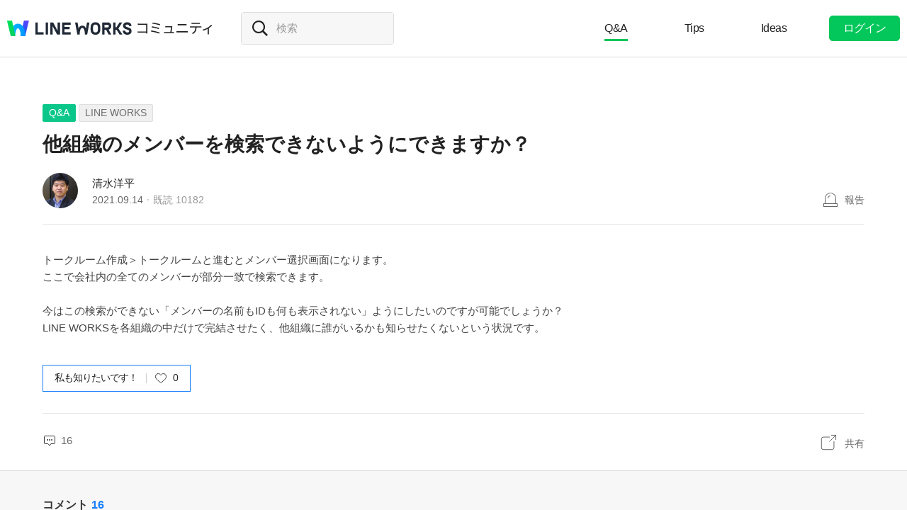

--- FILE ---
content_type: text/html;charset=UTF-8
request_url: https://community.worksmobile.com/jp/posts/4050
body_size: 19238
content:
<!doctype html>
<html xmlns="http://www.w3.org/1999/xhtml" lang="ja">
<head>
    <html xmlns="http://www.w3.org/1999/xhtml">

    <!-- Google Tag Manager -->
    <script>
        var serviceType = 'community';
        var country = 'jp';
        var gtmCode = '';

        if(serviceType == 'community') {
        	gtmCode = 'GTM-5F38Q3H';
        } else if(serviceType == 'forum' && country == 'kr') {
			gtmCode = 'GTM-KKRMZ98';
        } else if(serviceType == 'forum' && country == 'jp') {
			gtmCode = 'GTM-WS9QDK9';
		}

        (function(w,d,s,l,i){w[l]=w[l]||[];w[l].push(
		{'gtm.start': new Date().getTime(),event:'gtm.js'}
    	);var f=d.getElementsByTagName(s)[0],
		j=d.createElement(s),dl=l!='dataLayer'?'&l='+l:'';j.async=true;j.src=
		'https://www.googletagmanager.com/gtm.js?id='+i+dl;f.parentNode.insertBefore(j,f);
	    })(window,document,'script','dataLayer',gtmCode);
    </script>
    <!-- End Google Tag Manager -->


    <meta http-equiv="Content-Type" content="text/html; charset=UTF-8">
    <meta content="IE=edge" http-equiv="X-UA-Compatible">
    <meta name="viewport" content="width=device-width,initial-scale=1.0,minimum-scale=1.0,maximum-scale=1.0">
    <link rel="shortcut icon" type="image/png"
          href="/favicon.ico">
    <html><link href="/jp/css/community.c224256c84913f0.css" rel="stylesheet">

    
    <!-- 메타 태그 정의 ogtag, twitter tag, seo -->
    
    
    <title>他組織のメンバーを検索できないようにできますか？ - LINE WORKS - LINE WORKSコミュニティ</title>
    
    <meta name="description" content="トークルーム作成＞トークルームと進むとメンバー選択画面になります。 ここで会社内の全てのメンバーが部分一致で検索できます。 今はこの検索ができない「メンバーの名前もIDも何も表示されない」ようにしたいのですが可能でしょうか？ LINE WORKSを各組織の中だけで完結させたく、他組織に誰がいるかも知らせたくないという状況です。">
    <meta property="og:locale" content="ja_JP">
    <meta property="og:type" content="article">
    <meta property="og:title" content="他組織のメンバーを検索できないようにできますか？">
    <meta property="og:description" content="トークルーム作成＞トークルームと進むとメンバー選択画面になります。 ここで会社内の全てのメンバーが部分一致で検索できます。 今はこの検索ができない「メンバーの名前もIDも何も表示されない」ようにしたいのですが可能でしょうか？ LINE WORKSを各組織の中だけで完結させたく、他組織に誰がいるかも知らせたくないという状況です。">
    <meta property="og:url" content="http://community.worksmobile.com/jp/posts/4050">
    <meta property="og:image" content="https://static.worksmobile.net/static/wm/developers/LW_BI_Appicon@2x.png">
    <meta property="og:site_name" content="LINE WORKSコミュニティ">
    <meta name="twitter:card" content="summary">
    <meta name="twitter:title" content="他組織のメンバーを検索できないようにできますか？">
    <meta name="twitter:description" content="トークルーム作成＞トークルームと進むとメンバー選択画面になります。 ここで会社内の全てのメンバーが部分一致で検索できます。 今はこの検索ができない「メンバーの名前もIDも何も表示されない」ようにしたいのですが可能でしょうか？ LINE WORKSを各組織の中だけで完結させたく、他組織に誰がいるかも知らせたくないという状況です。">
    <meta name="twitter:url" content="http://community.worksmobile.com/jp/posts/4050">
    <meta name="twitter:image" content="https://static.worksmobile.net/static/wm/developers/LW_BI_Appicon@2x.png">
    <meta name="twitter:site" content="LINE WORKSコミュニティ">
    <meta name="twitter:creator" content="LINE WORKSコミュニティ">



    
        <meta name="google-site-verification" content="7UYIulutLgVTZ7KjpBTsHMkW9M9Q2qYWpjXF88I98oQ"/>
    
</head>
<!-- [D] language class : ko_KR / en_US / ja_JP / zh_TW / zh_CN  -->
<body class="ja_JP"
      data-locale="ja_JP">

<a href="#content" class="skip">Content</a>

<!-- [D] if main page, add .main class -->
<!-- [D] if width of document less than 1000px, add .mobile class -->
<div class="ly_mobile _layer_mobile" style="display: none; z-index: 40;">
    <div class="ly_box ly_report _layer_report" style="display: none;">
    <h3 class="h_tit">報告理由</h3>
    <ul class="option">
        <li><input type="radio" value="SPAM" class="chkbox" id="chk_report1" name="report_reason" checked=""><label for="chk_report1" class="chkbox">スパム</label></li>
        <li><input type="radio" value="PRIVACY" class="chkbox" id="chk_report2" name="report_reason"><label for="chk_report2" class="chkbox">個人情報の漏洩</label></li>
        <li><input type="radio" value="LEWDNESS" class="chkbox" id="chk_report3" name="report_reason"><label for="chk_report3" class="chkbox">倫理や著作権の違反</label></li>
        <li><input type="radio" value="PROMOTIONAL" class="chkbox" id="chk_report4" name="report_reason"><label for="chk_report4" class="chkbox">広告・宣伝行為</label></li>
        <li>
            <input type="radio" value="ETC" class="chkbox" id="chk_report5" name="report_reason"><label for="chk_report5" class="chkbox">その他</label>
            <p class="inpbox"><input type="text" class="_report_detail" disabled placeholder="その他の理由を入力してください。" maxlength="100"></p>
            <p class="lnk">
                <a href="/jp/terms" target="_blank">利用規約見る</a>
                
            </p>
        </li>
    </ul>
    <div class="btns">
        <button type="button" class="btn _btn_cancel">キャンセル</button>
        <button type="button" class="btn point _btn_ok"><strong>OK</strong></button>
    </div>
</div>
    <div class="ly_box ly_social _layer_social" style="display: none;">
    <h3 class="h_tit">共有する</h3>
    <div class="sns_share">
        <button type="button" class="facebook _facebook">Facebook</button>
        <button type="button" class="twitter _twitter">Twitter</button>
        
    </div>
    <div class="copy_url">
        <strong id="shareUrl" class="_share_url">http://community.wm/v/001ddddfadfadfadfadfafdasdasf</strong>
        <button type="button" id="copyUrl" class="_btn_copy_url">URLをコピー</button>
    </div>
    <div class="btns single">
        <button type="button" class="btn _btn_cancel">キャンセル</button>
    </div>
</div>
    <div class="ly_content _alert_layer" style="display: none;">
    <h3 class="blind"></h3>
    <div class="ly_inner">
        <h4 class="_alert_message"></h4>
        <div class="btn_area">
            <button type="button" class="btn tx_point _alert_ok">OK</button>
        </div>
    </div>
</div>
    <div class="ly_content _confirm_layer" style="display: none;">
    <h3 class="blind"></h3>
    <div class="ly_inner">
        <h4 class="_confirm_title"></h4>
        <p class="text _confirm_body"></p>
        <div class="btn_area">
            <button type="button" class="btn _confirm_cancel">キャンセル</button>
            <button type="button" class="btn tx_point _confirm_ok">OK</button>
        </div>
    </div>
</div>
</div>
<!-- layer -->
<div id="community" class="
      view_page
      
      
      on_board
      ">
    <div id="" class="community_inner _community_inner">
        <html xmlns="http://www.w3.org/1999/xhtml">
<header class="_header" id="header">
    <div class="wrap">
        <h1 class="lineworks _lineworks"><a href="https://line-works.com" target="_blank">@BRAND@ WORKS</a></h1>
        <h2 class="community _community"><a href="/jp">コミュニティ</a></h2>

        <!-- [D] 검색어 입력창 포커스시, .open 클래스 추가해주세요. -->
        <div class="srch_wrap _search_root _searchWrap">
            <div class="search_input">
                    <span class="input_area">
                        <label for="srch_input" class="blind">検索</label>
                        <input type="text" id="srch_input" placeholder="検索" class="_search_input" name="検索">
                    </span>
            </div>
        </div>
        <div class="util">
            <!--for subPage-->
            <ul class="menu board">
                <li class="selected"
                    value="1001">
                    <a class="menu_link" href="/jp/posts?boardNo=1001">Q&amp;A</a>
                </li>
                <li value="1002">
                    <a class="menu_link" href="/jp/posts?boardNo=1002">Tips</a>
                </li>
                <li value="1003">
                    <a class="menu_link" href="/jp/posts?boardNo=1003">Ideas</a>
                </li>
            </ul>
            <ul class="menu">
                <li><a target="_blank" href="https://help.worksmobile.com/jp">ヘルプセンター</a></li>
            </ul>
            
            <button type="button" class="btn point _btnLogin"><strong>ログイン</strong></button>
        </div>
        
        
    </div>

    
</header>

        
    
    


        
    
    <div class="tabs">
        <ul class="tab_list _select_board" data-board_no="1001">
            <li class="selected"
                value="1001">
                <a href="/jp/posts?boardNo=1001">Q&amp;A</a>
            </li>
            <li value="1002">
                <a href="/jp/posts?boardNo=1002">Tips</a>
            </li>
            <li value="1003">
                <a href="/jp/posts?boardNo=1003">Ideas</a>
            </li>
        </ul>
    </div>


        <div class="community_container _community_container">
            
    <div id="contents">
        <input id="postNo" type="hidden" value="4050">
        <input id="postWriterMemberUsid" type="hidden" value="110002504126265">
        <input id="device" type="hidden" value="NORMAL">
        <input id="scrollToCommentNo" type="hidden" value="">
        <button class="_copy_proxy" style="display:none;"></button>
        <div class="article _post_wrapper">
            <div class="wrap">
                <div class="h_box">
                    
    <div class="cate_badge">
                        <span class="category qna  "><a
                                href="/jp/posts?boardNo=1001">Q&amp;A</a></span>
        <span class="category"><a href="/jp/posts?boardNo=1001&amp;categoryNo=3">LINE WORKS</a></span>
    </div>

                    <h3 class="h_tit">他組織のメンバーを検索できないようにできますか？</h3>
                </div>
                <div class="infor_box">
                    <div class="profile">
                        <p class="thmb"><a href="/jp/members/110002504126265/posts"><img
                                src="https://storage.worksmobile.com/k/community/t/jp1.10503189/10503189/profile/110002504126265/profileImage.jpg?writeMode=overwrite/f90_90?1631618914083"></a>
                        </p>
                        <p class="name"><a href='/jp/members/110002504126265/posts'>清水洋平</a></p>
                        <p class="infor"><span class="date">2021.09.14</span><span class="count">既読 <em>10182</em></span></p>
                    </div>
                    <div class="ctrl">
                        <button type="button" class="btn_report _btn_report" >報告</button>
                        
                    </div>

                    <div class="ly_more _option_layer_for_close _post_modify_layer" style="display: none;top: 56px;right: 0;" >
                        <button type="button" class="_btn_modify">修正</button>
                        <button type="button" class="_btn_remove">削除</button>
                    </div>
                </div>

                <div class="ct_box" ><span><p>トークルーム作成＞トークルームと進むとメンバー選択画面になります。</p><p>ここで会社内の全てのメンバーが部分一致で検索できます。</p><p>​</p><p>今はこの検索ができない「メンバーの名前もIDも何も表示されない」ようにしたいのですが可能でしょうか？</p><p>LINE&nbsp;WORKSを各組織の中だけで完結させたく、他組織に誰がいるかも知らせたくないという状況です。</p></span></div>

                <div class="like_box _like_box">
                    <input type="checkbox" id="like_post" name="likeit" class="blind">
                    <label for="like_post" class="label_like _like_label">
                        
                            <span class="text">私も知りたいです！</span>
                            
                            
                        
                        
                        <span class="state _like_count">0</span></label>
                    <div class="tooltip">投稿に新しいコメントが追加されましたら通知を送信します。</div>
                </div>

                

                <div class="social_box _social_box">
                    <div class="utile">
                        <span class="comment _comment_count">16</span>
                    </div>
                    <div class="url">
                        <button type="button" class="btn_share _btn_share">共有</button>
                    </div>
                </div>
            </div>
        </div>
        <div class="wrap comment _comment_list_wrapper">
    
    <h3 class="h_tit">コメント<em class='_comment_count'>16</em></h3>
    
    <ul class="box" id="ulCommentList" style="display:block">
        
            
    <li class="cmt _comment_wrapper" value="9878">
        <p class="alert">업데이트 된 답글입니다.</p>
        
    <div class="profile _profile">
        <p class="thmb"><a href="/jp/members/110001149719001/posts"><img
                src="https://ssl.pstatic.net/static/pwe/wm/community/profile/profile-03-152.svg?1615556955619"></a>
        </p>
        
        <p class="name _name">
            <a href="/jp/members/110001149719001/posts">音威子府</a>
            
        </p>
        <div class="menu">
            <button type="button"
                    class="btn_report _btn_comment_report"><i>報告</i></button>
            
            
        </div>
    </div>

    <div class="ct _body" data-original-comment="管理者であれば表示できないように設定できます。
こちらで、
https://guide.worksmobile.com/jp/admin/admin-guide/security/limit-visibility/">
        
        管理者であれば表示できないように設定できます。<br>こちらで、<br><a href="https://guide.worksmobile.com/jp/admin/admin-guide/security/limit-visibility/" target="_blank">https://guide.worksmobile.com/jp/admin/admin-guide/security/limit-visibility/</a>
    </div>

    
    
    <p class="date">2021.09.14</p>
    <div class="utile _comment_utile_wrapper">
        
        <div class="likeitbox">
            <input type="checkbox" id="false_comment_like_9878" name="likeit_cmt2"><label for="false_comment_like_9878" class="like _comment_like_label"><i>いいね</i></label>
            <span class="likeit _comment_like_count">1</span>
        </div>
        <button type="button" class="btn_share _btn_share">共有</button>
    </div>

    </li>

        
            
    <li class="cmt _comment_wrapper" value="9879">
        <p class="alert">업데이트 된 답글입니다.</p>
        
    <div class="profile _profile">
        <p class="thmb"><a href="/jp/members/110002504126265/posts"><img
                src="https://storage.worksmobile.com/k/community/t/jp1.10503189/10503189/profile/110002504126265/profileImage.jpg?writeMode=overwrite/w700?1631618914083"></a>
        </p>
        
        <p class="name _name">
            <a href="/jp/members/110002504126265/posts">清水洋平</a>
            <i class="ico_writer">投稿者</i>
        </p>
        <div class="menu">
            <button type="button"
                    class="btn_report _btn_comment_report"><i>報告</i></button>
            
            
        </div>
    </div>

    <div class="ct _body" data-original-comment="早速ありがとうございます！今、Freeプランで色々検討中なのですが、この設定はアップグレードしてからでないとできないようですね。ありがとうございます。">
        
        早速ありがとうございます！今、Freeプランで色々検討中なのですが、この設定はアップグレードしてからでないとできないようですね。ありがとうございます。
    </div>

    
    
    <p class="date">2021.09.14</p>
    <div class="utile _comment_utile_wrapper">
        
        <div class="likeitbox">
            <input type="checkbox" id="false_comment_like_9879" name="likeit_cmt2"><label for="false_comment_like_9879" class="like _comment_like_label"><i>いいね</i></label>
            <span class="likeit _comment_like_count">0</span>
        </div>
        <button type="button" class="btn_share _btn_share">共有</button>
    </div>

    </li>

        
            
    <li class="cmt _comment_wrapper" value="9881">
        <p class="alert">업데이트 된 답글입니다.</p>
        
    <div class="profile _profile">
        <p class="thmb"><a href="/jp/members/110002502480854/posts"><img
                src="https://ssl.pstatic.net/static/pwe/wm/community/profile/profile-08-152.svg"></a>
        </p>
        
        <p class="name _name">
            <a href="/jp/members/110002502480854/posts">わくわく</a>
            
        </p>
        <div class="menu">
            <button type="button"
                    class="btn_report _btn_comment_report"><i>報告</i></button>
            
            
        </div>
    </div>

    <div class="ct _body" data-original-comment="清水さん、Freeプランで上記を実現するのであれば、各組織ごとにテナントを作るのはいががでしょうか？
各組織の中だけで完結させたいとのことなので、テナントを分けると簡単に運用できるかな？と思いました。

スマホだと５アカウントの切り替えが即時可能
ＰＣはそれぞれ別のブラウザで開けばいくつものテナントを同時使用可能
という便利な機能があり、1社でいくつかテナントを持っている会社も多いと思います。

（参考）【情報共有】有償プラン提案時＆トークルーム乱造対策にオススメ！1社で複数テナントを使用することのメリット
https://community.worksmobile.com/jp/posts/3324


＞トークルーム作成＞トークルームと進むとメンバー選択画面になります。
とのことですが、アドレス帳を開いてしまうと、フリープランの場合、社内メンバーは全部自由に見れますし、簡単に検索もできます。
連絡先を見られたくない人を登録してしまったりするとトラブルになりますので注意です。">
        
        清水さん、Freeプランで上記を実現するのであれば、各組織ごとにテナントを作るのはいががでしょうか？<br>各組織の中だけで完結させたいとのことなので、テナントを分けると簡単に運用できるかな？と思いました。<br><br>スマホだと５アカウントの切り替えが即時可能<br>ＰＣはそれぞれ別のブラウザで開けばいくつものテナントを同時使用可能<br>という便利な機能があり、1社でいくつかテナントを持っている会社も多いと思います。<br><br>（参考）【情報共有】有償プラン提案時＆トークルーム乱造対策にオススメ！1社で複数テナントを使用することのメリット<br><a href="https://community.worksmobile.com/jp/posts/3324" target="_blank">https://community.worksmobile.com/jp/posts/3324</a><br><br><br>＞トークルーム作成＞トークルームと進むとメンバー選択画面になります。<br>とのことですが、アドレス帳を開いてしまうと、フリープランの場合、社内メンバーは全部自由に見れますし、簡単に検索もできます。<br>連絡先を見られたくない人を登録してしまったりするとトラブルになりますので注意です。
    </div>

    
    
    <p class="date">2021.09.15</p>
    <div class="utile _comment_utile_wrapper">
        
        <div class="likeitbox">
            <input type="checkbox" id="false_comment_like_9881" name="likeit_cmt2"><label for="false_comment_like_9881" class="like _comment_like_label"><i>いいね</i></label>
            <span class="likeit _comment_like_count">1</span>
        </div>
        <button type="button" class="btn_share _btn_share">共有</button>
    </div>

    </li>

        
            
    <li class="cmt _comment_wrapper" value="9902">
        <p class="alert">업데이트 된 답글입니다.</p>
        
    <div class="profile _profile">
        <p class="thmb"><a href="/jp/members/110002504126265/posts"><img
                src="https://storage.worksmobile.com/k/community/t/jp1.10503189/10503189/profile/110002504126265/profileImage.jpg?writeMode=overwrite/w700?1631618914083"></a>
        </p>
        
        <p class="name _name">
            <a href="/jp/members/110002504126265/posts">清水洋平</a>
            <i class="ico_writer">投稿者</i>
        </p>
        <div class="menu">
            <button type="button"
                    class="btn_report _btn_comment_report"><i>報告</i></button>
            
            
        </div>
    </div>

    <div class="ct _body" data-original-comment="わくわくさん
お礼が遅くなり申し訳ないです。アドバイスありがとうございます。
私（清水）と各組織のメンバー（２〜３）でトークをしたいと思っていまして、各組織間のトークや名前の参照はしたくないと思っています。組織ごとのテナント化も考えたのですが、、各組織のメンバーが外部組織や普通のLINEと繋がることもさせたくない（＝組織下のメンバーは私と組織内の人間とだけトークできて、外部情報は検索すらできない）という希望です。本来のビジネスチャットの使い方とはズレる要望だと思います。なんとか工夫して実現できたら嬉しいなと思っています。
">
        
        わくわくさん<br>お礼が遅くなり申し訳ないです。アドバイスありがとうございます。<br>私（清水）と各組織のメンバー（２〜３）でトークをしたいと思っていまして、各組織間のトークや名前の参照はしたくないと思っています。組織ごとのテナント化も考えたのですが、、各組織のメンバーが外部組織や普通のLINEと繋がることもさせたくない（＝組織下のメンバーは私と組織内の人間とだけトークできて、外部情報は検索すらできない）という希望です。本来のビジネスチャットの使い方とはズレる要望だと思います。なんとか工夫して実現できたら嬉しいなと思っています。<br>
    </div>

    
    
    <p class="date">2021.09.16</p>
    <div class="utile _comment_utile_wrapper">
        
        <div class="likeitbox">
            <input type="checkbox" id="false_comment_like_9902" name="likeit_cmt2"><label for="false_comment_like_9902" class="like _comment_like_label"><i>いいね</i></label>
            <span class="likeit _comment_like_count">0</span>
        </div>
        <button type="button" class="btn_share _btn_share">共有</button>
    </div>

    </li>

        
            
    <li class="cmt _comment_wrapper" value="9915">
        <p class="alert">업데이트 된 답글입니다.</p>
        
    <div class="profile _profile">
        <p class="thmb"><a href="/jp/members/110002502480854/posts"><img
                src="https://ssl.pstatic.net/static/pwe/wm/community/profile/profile-08-152.svg"></a>
        </p>
        
        <p class="name _name">
            <a href="/jp/members/110002502480854/posts">わくわく</a>
            
        </p>
        <div class="menu">
            <button type="button"
                    class="btn_report _btn_comment_report"><i>報告</i></button>
            
            
        </div>
    </div>

    <div class="ct _body" data-original-comment="清水さん

＞私（清水）と各組織のメンバー（２〜３）でトークをしたい

＞各組織間のトークや名前の参照はしたくない
＞各組織のメンバーが外部組織や普通のLINEと繋がることもさせたくない
＞組織下のメンバーは私と組織内の人間とだけトークできて、外部情報は検索すらできない
→お客様などでしょうか？

この場合はLINEWORKSというより、LINE公式アカウントを使用するのも便利です。
LINE公式アカウントは、問い合わせ用に使用している会社が多いと思います。

＞私（清水）と各組織のメンバー（２〜３）でトークをしたい
この部分だけ、LINE WORKSを使用するというのでも良いのかなと思いました。

どのような用途なのかにもよりますので、もう少し状況が分かるとお役に立てるかもしれません。">
        
        清水さん<br><br>＞私（清水）と各組織のメンバー（２〜３）でトークをしたい<br><br>＞各組織間のトークや名前の参照はしたくない<br>＞各組織のメンバーが外部組織や普通のLINEと繋がることもさせたくない<br>＞組織下のメンバーは私と組織内の人間とだけトークできて、外部情報は検索すらできない<br>→お客様などでしょうか？<br><br>この場合はLINEWORKSというより、LINE公式アカウントを使用するのも便利です。<br>LINE公式アカウントは、問い合わせ用に使用している会社が多いと思います。<br><br>＞私（清水）と各組織のメンバー（２〜３）でトークをしたい<br>この部分だけ、LINE WORKSを使用するというのでも良いのかなと思いました。<br><br>どのような用途なのかにもよりますので、もう少し状況が分かるとお役に立てるかもしれません。
    </div>

    
    
    <p class="date">2021.09.16</p>
    <div class="utile _comment_utile_wrapper">
        
        <div class="likeitbox">
            <input type="checkbox" id="false_comment_like_9915" name="likeit_cmt2"><label for="false_comment_like_9915" class="like _comment_like_label"><i>いいね</i></label>
            <span class="likeit _comment_like_count">1</span>
        </div>
        <button type="button" class="btn_share _btn_share">共有</button>
    </div>

    </li>

        
            
    <li class="cmt _comment_wrapper" value="9916">
        <p class="alert">업데이트 된 답글입니다.</p>
        
    <div class="profile _profile">
        <p class="thmb"><a href="/jp/members/110002504126265/posts"><img
                src="https://storage.worksmobile.com/k/community/t/jp1.10503189/10503189/profile/110002504126265/profileImage.jpg?writeMode=overwrite/w700?1631618914083"></a>
        </p>
        
        <p class="name _name">
            <a href="/jp/members/110002504126265/posts">清水洋平</a>
            <i class="ico_writer">投稿者</i>
        </p>
        <div class="menu">
            <button type="button"
                    class="btn_report _btn_comment_report"><i>報告</i></button>
            
            
        </div>
    </div>

    <div class="ct _body" data-original-comment="わくわくさん
ありがとうございます！実は「学習塾」なんです。

おっしゃるように今、LINE公式アカウントで＜私・子ども・保護者＞というグループで、オンライン学習の見守りをしています。
1ページ終わるごとに「ここ終わりました！」というように子どもが画像やスタンプを送ってくれます。
それに我々大人たちが返事をしています。すごく上手く使えているのですが、通常のLINEを使うと、お友達や他の通知も来てしまうということだけが問題です。気がついたら友達とのLINEに熱中していたなんてことも・笑

そこで、ペアレンタルコントロールでLINEやブラウザを止めて、LINE WORKSだけをOKにして運用してみようかと画策中です。（まだスマホを持っていない小学生にもLINE WORKSで報告してもらおうと思っています）

コロナ禍の分散登校期間で急な体制作りが必要なため、あれこれ試しているところです。">
        
        わくわくさん<br>ありがとうございます！実は「学習塾」なんです。<br><br>おっしゃるように今、LINE公式アカウントで＜私・子ども・保護者＞というグループで、オンライン学習の見守りをしています。<br>1ページ終わるごとに「ここ終わりました！」というように子どもが画像やスタンプを送ってくれます。<br>それに我々大人たちが返事をしています。すごく上手く使えているのですが、通常のLINEを使うと、お友達や他の通知も来てしまうということだけが問題です。気がついたら友達とのLINEに熱中していたなんてことも・笑<br><br>そこで、ペアレンタルコントロールでLINEやブラウザを止めて、LINE WORKSだけをOKにして運用してみようかと画策中です。（まだスマホを持っていない小学生にもLINE WORKSで報告してもらおうと思っています）<br><br>コロナ禍の分散登校期間で急な体制作りが必要なため、あれこれ試しているところです。
    </div>

    
    
    <p class="date">2021.09.16</p>
    <div class="utile _comment_utile_wrapper">
        
        <div class="likeitbox">
            <input type="checkbox" id="false_comment_like_9916" name="likeit_cmt2"><label for="false_comment_like_9916" class="like _comment_like_label"><i>いいね</i></label>
            <span class="likeit _comment_like_count">0</span>
        </div>
        <button type="button" class="btn_share _btn_share">共有</button>
    </div>

    </li>

        
            
    <li class="cmt _comment_wrapper" value="9917">
        <p class="alert">업데이트 된 답글입니다.</p>
        
    <div class="profile _profile">
        <p class="thmb"><a href="/jp/members/110002502480854/posts"><img
                src="https://ssl.pstatic.net/static/pwe/wm/community/profile/profile-08-152.svg"></a>
        </p>
        
        <p class="name _name">
            <a href="/jp/members/110002502480854/posts">わくわく</a>
            
        </p>
        <div class="menu">
            <button type="button"
                    class="btn_report _btn_comment_report"><i>報告</i></button>
            
            
        </div>
    </div>

    <div class="ct _body" data-original-comment="そういった使い方でしたら、

ご利用のお子様にそれぞれLINEWORKSアカウントを作成してもらう。
※できない場合はID,パスワードまで発行してお渡しする。
お子様全員が「管理者」になります。
多分、管理者はメールアドレスか必須入力だったような気がします。
↓
学習塾のアカウントと「外部連携」する
「外部LINEWORKSユーザー」との連携になります。
（参考）LINE・外部LINE WORKSユーザーとトーク
https://line.worksmobile.com/jp/blog/use-cases/line-external-user-talk/
という方法でも良いのかなと思いました。

外部グループトークルームで、タスクが使えないなどの制限はあるものの、大体の機能は使用できるのかなと思います。

外部グループと内部グループの機能の違いはこちら
https://community.worksmobile.com/jp/posts/3015?scrollToCommentNo=5639">
        
        そういった使い方でしたら、<br><br>ご利用のお子様にそれぞれLINEWORKSアカウントを作成してもらう。<br>※できない場合はID,パスワードまで発行してお渡しする。<br>お子様全員が「管理者」になります。<br>多分、管理者はメールアドレスか必須入力だったような気がします。<br>↓<br>学習塾のアカウントと「外部連携」する<br>「外部LINEWORKSユーザー」との連携になります。<br>（参考）LINE・外部LINE WORKSユーザーとトーク<br><a href="https://line.worksmobile.com/jp/blog/use-cases/line-external-user-talk/" target="_blank">https://line.worksmobile.com/jp/blog/use-cases/line-external-user-talk/</a><br>という方法でも良いのかなと思いました。<br><br>外部グループトークルームで、タスクが使えないなどの制限はあるものの、大体の機能は使用できるのかなと思います。<br><br>外部グループと内部グループの機能の違いはこちら<br><a href="https://community.worksmobile.com/jp/posts/3015?scrollToCommentNo=5639" target="_blank">https://community.worksmobile.com/jp/posts/3015?scrollToCommentNo=5639</a>
    </div>

    
    
    <p class="date">2021.09.16</p>
    <div class="utile _comment_utile_wrapper">
        
        <div class="likeitbox">
            <input type="checkbox" id="false_comment_like_9917" name="likeit_cmt2"><label for="false_comment_like_9917" class="like _comment_like_label"><i>いいね</i></label>
            <span class="likeit _comment_like_count">1</span>
        </div>
        <button type="button" class="btn_share _btn_share">共有</button>
    </div>

    </li>

        
            
    <li class="cmt _comment_wrapper" value="9918">
        <p class="alert">업데이트 된 답글입니다.</p>
        
    <div class="profile _profile">
        <p class="thmb"><a href="/jp/members/110002504126265/posts"><img
                src="https://storage.worksmobile.com/k/community/t/jp1.10503189/10503189/profile/110002504126265/profileImage.jpg?writeMode=overwrite/w700?1631618914083"></a>
        </p>
        
        <p class="name _name">
            <a href="/jp/members/110002504126265/posts">清水洋平</a>
            <i class="ico_writer">投稿者</i>
        </p>
        <div class="menu">
            <button type="button"
                    class="btn_report _btn_comment_report"><i>報告</i></button>
            
            
        </div>
    </div>

    <div class="ct _body" data-original-comment="わくわくさん
なるほど！ありがとうございます。
この場合、それぞれの子どもたちのLINE WORKSで学習塾以外のアカウントと外部連携できないような縛りはかけられないですよね（試してみます）。

現状、「LINE WORKSのアプリは塾のためだけに使おう」という約束は守れる子とご家庭ばかりですので外部連携をしようと思えばできる状態であっても問題ないかと思います。（通常のLINEを使うことにより、他の通知が届いて気が散ってしまうことが最大の問題なので）

すぐに試してみます。ありがとうございます！">
        
        わくわくさん<br>なるほど！ありがとうございます。<br>この場合、それぞれの子どもたちのLINE WORKSで学習塾以外のアカウントと外部連携できないような縛りはかけられないですよね（試してみます）。<br><br>現状、「LINE WORKSのアプリは塾のためだけに使おう」という約束は守れる子とご家庭ばかりですので外部連携をしようと思えばできる状態であっても問題ないかと思います。（通常のLINEを使うことにより、他の通知が届いて気が散ってしまうことが最大の問題なので）<br><br>すぐに試してみます。ありがとうございます！
    </div>

    
    
    <p class="date">2021.09.16</p>
    <div class="utile _comment_utile_wrapper">
        
        <div class="likeitbox">
            <input type="checkbox" id="false_comment_like_9918" name="likeit_cmt2"><label for="false_comment_like_9918" class="like _comment_like_label"><i>いいね</i></label>
            <span class="likeit _comment_like_count">0</span>
        </div>
        <button type="button" class="btn_share _btn_share">共有</button>
    </div>

    </li>

        
            
    <li class="cmt _comment_wrapper" value="9920">
        <p class="alert">업데이트 된 답글입니다.</p>
        
    <div class="profile _profile">
        <p class="thmb"><a href="/jp/members/110002502480854/posts"><img
                src="https://ssl.pstatic.net/static/pwe/wm/community/profile/profile-08-152.svg"></a>
        </p>
        
        <p class="name _name">
            <a href="/jp/members/110002502480854/posts">わくわく</a>
            
        </p>
        <div class="menu">
            <button type="button"
                    class="btn_report _btn_comment_report"><i>報告</i></button>
            
            
        </div>
    </div>

    <div class="ct _body" data-original-comment="＞それぞれの子どもたちのLINE WORKSで学習塾以外のアカウントと外部連携できないような縛り
これをしたいということですと、子どもたちにID、パスワードを学習塾側に連絡させる
塾でもログインして、監視
ということになるかなと思います。

約束は守れる子とご家庭ばかりなら、信頼して、監視はしない方が良いような気がします。
みんな勉強ができるようになりたくて（なってほしくて）塾に入るので、
自分に悪影響になるようなことはしないかなと思います。

LINEWORKSの外部連携だと「一斉送信」ができないので、
一斉送信したいものがある時などはLINE公式アカウントを使用するなど
併用するのもオススメです。">
        
        ＞それぞれの子どもたちのLINE WORKSで学習塾以外のアカウントと外部連携できないような縛り<br>これをしたいということですと、子どもたちにID、パスワードを学習塾側に連絡させる<br>塾でもログインして、監視<br>ということになるかなと思います。<br><br>約束は守れる子とご家庭ばかりなら、信頼して、監視はしない方が良いような気がします。<br>みんな勉強ができるようになりたくて（なってほしくて）塾に入るので、<br>自分に悪影響になるようなことはしないかなと思います。<br><br>LINEWORKSの外部連携だと「一斉送信」ができないので、<br>一斉送信したいものがある時などはLINE公式アカウントを使用するなど<br>併用するのもオススメです。
    </div>

    
    
    <p class="date">2021.09.16</p>
    <div class="utile _comment_utile_wrapper">
        
        <div class="likeitbox">
            <input type="checkbox" id="false_comment_like_9920" name="likeit_cmt2"><label for="false_comment_like_9920" class="like _comment_like_label"><i>いいね</i></label>
            <span class="likeit _comment_like_count">1</span>
        </div>
        <button type="button" class="btn_share _btn_share">共有</button>
    </div>

    </li>

        
            
    <li class="cmt _comment_wrapper" value="9921">
        <p class="alert">업데이트 된 답글입니다.</p>
        
    <div class="profile _profile">
        <p class="thmb"><a href="/jp/members/110002502480854/posts"><img
                src="https://ssl.pstatic.net/static/pwe/wm/community/profile/profile-08-152.svg"></a>
        </p>
        
        <p class="name _name">
            <a href="/jp/members/110002502480854/posts">わくわく</a>
            
        </p>
        <div class="menu">
            <button type="button"
                    class="btn_report _btn_comment_report"><i>報告</i></button>
            
            
        </div>
    </div>

    <div class="ct _body" data-original-comment="ちなみに、フリープランだと基本的に20アカウントとしか外部連携ができないという縛りもあります。
お子様は塾とつながるだけなので１アカウントだと思いますが、
塾側は、お子様の数だけ外部連携しないといけないので、ライトプラン以上にする必要がありそうです。
ライトプラン以上なら、人数制限なしで使用可。

塾講師アカウント１つ
（1名330円/月：年契約の場合）
↑
外部連携
↓
塾の生徒

講師アカウントにみんなでログインすることで、月330円に抑えることもできるかもしれませんが、混線したりして大変かもしれないので、講師のアカウントはいくつか作った方が良いのかなと思います。

価格はこちら
https://line.worksmobile.com/jp/pricing/">
        
        ちなみに、フリープランだと基本的に20アカウントとしか外部連携ができないという縛りもあります。<br>お子様は塾とつながるだけなので１アカウントだと思いますが、<br>塾側は、お子様の数だけ外部連携しないといけないので、ライトプラン以上にする必要がありそうです。<br>ライトプラン以上なら、人数制限なしで使用可。<br><br>塾講師アカウント１つ<br>（1名330円/月：年契約の場合）<br>↑<br>外部連携<br>↓<br>塾の生徒<br><br>講師アカウントにみんなでログインすることで、月330円に抑えることもできるかもしれませんが、混線したりして大変かもしれないので、講師のアカウントはいくつか作った方が良いのかなと思います。<br><br>価格はこちら<br><a href="https://line.worksmobile.com/jp/pricing/" target="_blank">https://line.worksmobile.com/jp/pricing/</a>
    </div>

    
    
    <p class="date">2021.09.16</p>
    <div class="utile _comment_utile_wrapper">
        
        <div class="likeitbox">
            <input type="checkbox" id="false_comment_like_9921" name="likeit_cmt2"><label for="false_comment_like_9921" class="like _comment_like_label"><i>いいね</i></label>
            <span class="likeit _comment_like_count">1</span>
        </div>
        <button type="button" class="btn_share _btn_share">共有</button>
    </div>

    </li>

        
            
    <li class="cmt _comment_wrapper" value="9923">
        <p class="alert">업데이트 된 답글입니다.</p>
        
    <div class="profile _profile">
        <p class="thmb"><a href="/jp/members/110002504126265/posts"><img
                src="https://storage.worksmobile.com/k/community/t/jp1.10503189/10503189/profile/110002504126265/profileImage.jpg?writeMode=overwrite/w700?1631618914083"></a>
        </p>
        
        <p class="name _name">
            <a href="/jp/members/110002504126265/posts">清水洋平</a>
            <i class="ico_writer">投稿者</i>
        </p>
        <div class="menu">
            <button type="button"
                    class="btn_report _btn_comment_report"><i>報告</i></button>
            
            
        </div>
    </div>

    <div class="ct _body" data-original-comment="わくわくさん
ありがとうございます！見えてきました。塾側のプラン設定も含めやってみます！">
        
        わくわくさん<br>ありがとうございます！見えてきました。塾側のプラン設定も含めやってみます！
    </div>

    
    
    <p class="date">2021.09.16</p>
    <div class="utile _comment_utile_wrapper">
        
        <div class="likeitbox">
            <input type="checkbox" id="false_comment_like_9923" name="likeit_cmt2"><label for="false_comment_like_9923" class="like _comment_like_label"><i>いいね</i></label>
            <span class="likeit _comment_like_count">0</span>
        </div>
        <button type="button" class="btn_share _btn_share">共有</button>
    </div>

    </li>

        
            
    <li class="cmt _comment_wrapper" value="9925">
        <p class="alert">업데이트 된 답글입니다.</p>
        
    <div class="profile _profile">
        <p class="thmb"><a href="/jp/members/110002502480854/posts"><img
                src="https://ssl.pstatic.net/static/pwe/wm/community/profile/profile-08-152.svg"></a>
        </p>
        
        <p class="name _name">
            <a href="/jp/members/110002502480854/posts">わくわく</a>
            
        </p>
        <div class="menu">
            <button type="button"
                    class="btn_report _btn_comment_report"><i>報告</i></button>
            
            
        </div>
    </div>

    <div class="ct _body" data-original-comment="塾側で有償プランにすると、色々とできることも増え、
困った時は、即お問い合わせできるので便利そうです。">
        
        塾側で有償プランにすると、色々とできることも増え、<br>困った時は、即お問い合わせできるので便利そうです。
    </div>

    <p class="sticker _sticker">
        <img src="https://static.worksmobile.net/static/wm/stickers/0/0/1/12034/PC/66122875.png">
    </p>
    
    <p class="date">2021.09.16</p>
    <div class="utile _comment_utile_wrapper">
        
        <div class="likeitbox">
            <input type="checkbox" id="false_comment_like_9925" name="likeit_cmt2"><label for="false_comment_like_9925" class="like _comment_like_label"><i>いいね</i></label>
            <span class="likeit _comment_like_count">2</span>
        </div>
        <button type="button" class="btn_share _btn_share">共有</button>
    </div>

    </li>

        
            
    <li class="cmt _comment_wrapper" value="9931">
        <p class="alert">업데이트 된 답글입니다.</p>
        
    <div class="profile _profile">
        <p class="thmb"><a href="/jp/members/110002504126265/posts"><img
                src="https://storage.worksmobile.com/k/community/t/jp1.10503189/10503189/profile/110002504126265/profileImage.jpg?writeMode=overwrite/w700?1631618914083"></a>
        </p>
        
        <p class="name _name">
            <a href="/jp/members/110002504126265/posts">清水洋平</a>
            <i class="ico_writer">投稿者</i>
        </p>
        <div class="menu">
            <button type="button"
                    class="btn_report _btn_comment_report"><i>報告</i></button>
            
            
        </div>
    </div>

    <div class="ct _body" data-original-comment="わくわくさん
本日はありがとうございました。その後、色々設定をしました。
保護者（LINE）＋生徒（LINE WORKS）＋私（公式アカウント）
このグループの運用でいけるかな？と思いましたが３者間の６本の矢印のうち、公式→WORKSだけ文字もスタンプも届きませんでした。
やはりWORKSと公式アカウントの接続は厳しそうですね。

自分のWORKSのプランを上げることを検討します。">
        
        わくわくさん<br>本日はありがとうございました。その後、色々設定をしました。<br>保護者（LINE）＋生徒（LINE WORKS）＋私（公式アカウント）<br>このグループの運用でいけるかな？と思いましたが３者間の６本の矢印のうち、公式→WORKSだけ文字もスタンプも届きませんでした。<br>やはりWORKSと公式アカウントの接続は厳しそうですね。<br><br>自分のWORKSのプランを上げることを検討します。
    </div>

    
    
    <p class="date">2021.09.16</p>
    <div class="utile _comment_utile_wrapper">
        
        <div class="likeitbox">
            <input type="checkbox" id="false_comment_like_9931" name="likeit_cmt2"><label for="false_comment_like_9931" class="like _comment_like_label"><i>いいね</i></label>
            <span class="likeit _comment_like_count">0</span>
        </div>
        <button type="button" class="btn_share _btn_share">共有</button>
    </div>

    </li>

        
            
    <li class="cmt _comment_wrapper" value="9946">
        <p class="alert">업데이트 된 답글입니다.</p>
        
    <div class="profile _profile">
        <p class="thmb"><a href="/jp/members/110002502480854/posts"><img
                src="https://ssl.pstatic.net/static/pwe/wm/community/profile/profile-08-152.svg"></a>
        </p>
        
        <p class="name _name">
            <a href="/jp/members/110002502480854/posts">わくわく</a>
            
        </p>
        <div class="menu">
            <button type="button"
                    class="btn_report _btn_comment_report"><i>報告</i></button>
            
            
        </div>
    </div>

    <div class="ct _body" data-original-comment="そうなんです
公式←→WORKSは、連携不可です。

LINE・LINE公式・LINE WORKSは名前が似ているので誤解されがちですが、全部違うアプリなので…

LINE←〇→LINE公式
LINE←〇→LINEWORKS
LINE公式←×→LINE WORKS
LINE公式←×→LINE公式
こんな感じでしょうか。

お仕事でお客様とつながって使用するなら、有償プランにしないと難しいかと思います。
結構、メジャーアップデート時などに不具合が出ているようなのですが、
（例）
電話に出れません
https://community.worksmobile.com/jp/posts/4054

ワークフローのガジェットが表示されません
https://community.worksmobile.com/jp/posts/4013

ブラウザ版トークの送信と改行が安定しない
https://community.worksmobile.com/jp/posts/4032


フリープランだと問い合わせができず、あきらめて待つのみとなります。
お互い分かりあっているビジネスパートナー同士であれば、不具合もお互い我慢すれば良いですが、相手がお客様だとすぐに問い合わせができないフリープランではちょっと運用が難しいかなと思います。">
        
        そうなんです<br>公式←→WORKSは、連携不可です。<br><br>LINE・LINE公式・LINE WORKSは名前が似ているので誤解されがちですが、全部違うアプリなので…<br><br>LINE←〇→LINE公式<br>LINE←〇→LINEWORKS<br>LINE公式←×→LINE WORKS<br>LINE公式←×→LINE公式<br>こんな感じでしょうか。<br><br>お仕事でお客様とつながって使用するなら、有償プランにしないと難しいかと思います。<br>結構、メジャーアップデート時などに不具合が出ているようなのですが、<br>（例）<br>電話に出れません<br><a href="https://community.worksmobile.com/jp/posts/4054" target="_blank">https://community.worksmobile.com/jp/posts/4054</a><br><br>ワークフローのガジェットが表示されません<br><a href="https://community.worksmobile.com/jp/posts/4013" target="_blank">https://community.worksmobile.com/jp/posts/4013</a><br><br>ブラウザ版トークの送信と改行が安定しない<br><a href="https://community.worksmobile.com/jp/posts/4032" target="_blank">https://community.worksmobile.com/jp/posts/4032</a><br><br><br>フリープランだと問い合わせができず、あきらめて待つのみとなります。<br>お互い分かりあっているビジネスパートナー同士であれば、不具合もお互い我慢すれば良いですが、相手がお客様だとすぐに問い合わせができないフリープランではちょっと運用が難しいかなと思います。
    </div>

    
    
    <p class="date">2021.09.17</p>
    <div class="utile _comment_utile_wrapper">
        
        <div class="likeitbox">
            <input type="checkbox" id="false_comment_like_9946" name="likeit_cmt2"><label for="false_comment_like_9946" class="like _comment_like_label"><i>いいね</i></label>
            <span class="likeit _comment_like_count">1</span>
        </div>
        <button type="button" class="btn_share _btn_share">共有</button>
    </div>

    </li>

        
            
    <li class="cmt _comment_wrapper" value="9947">
        <p class="alert">업데이트 된 답글입니다.</p>
        
    <div class="profile _profile">
        <p class="thmb"><a href="/jp/members/110002504126265/posts"><img
                src="https://storage.worksmobile.com/k/community/t/jp1.10503189/10503189/profile/110002504126265/profileImage.jpg?writeMode=overwrite/w700?1631618914083"></a>
        </p>
        
        <p class="name _name">
            <a href="/jp/members/110002504126265/posts">清水洋平</a>
            <i class="ico_writer">投稿者</i>
        </p>
        <div class="menu">
            <button type="button"
                    class="btn_report _btn_comment_report"><i>報告</i></button>
            
            
        </div>
    </div>

    <div class="ct _body" data-original-comment="わくわくさん
この度は大変お世話になりました！私のWORKSは有償プランを契約します。昨夜マニュアルを配布して今日すでに数人稼働しています。今までLINEを持っていない子はオンライン会議ソフトに付属するチャットでやり取りしていましたがどうにも盛り上がらなかったのですが、今日はスタンプも含めて大変活発なやりとりができました。すぐに20人を超えると思いますのでプラン変更します。公式アカウントと併用も面倒ですので、質問系はみんなWORKSへの接続にまとめる方向で検討中です！">
        
        わくわくさん<br>この度は大変お世話になりました！私のWORKSは有償プランを契約します。昨夜マニュアルを配布して今日すでに数人稼働しています。今までLINEを持っていない子はオンライン会議ソフトに付属するチャットでやり取りしていましたがどうにも盛り上がらなかったのですが、今日はスタンプも含めて大変活発なやりとりができました。すぐに20人を超えると思いますのでプラン変更します。公式アカウントと併用も面倒ですので、質問系はみんなWORKSへの接続にまとめる方向で検討中です！
    </div>

    
    
    <p class="date">2021.09.17</p>
    <div class="utile _comment_utile_wrapper">
        
        <div class="likeitbox">
            <input type="checkbox" id="false_comment_like_9947" name="likeit_cmt2"><label for="false_comment_like_9947" class="like _comment_like_label"><i>いいね</i></label>
            <span class="likeit _comment_like_count">0</span>
        </div>
        <button type="button" class="btn_share _btn_share">共有</button>
    </div>

    </li>

        
            
    <li class="cmt _comment_wrapper" value="9948">
        <p class="alert">업데이트 된 답글입니다.</p>
        
    <div class="profile _profile">
        <p class="thmb"><a href="/jp/members/110002502480854/posts"><img
                src="https://ssl.pstatic.net/static/pwe/wm/community/profile/profile-08-152.svg"></a>
        </p>
        
        <p class="name _name">
            <a href="/jp/members/110002502480854/posts">わくわく</a>
            
        </p>
        <div class="menu">
            <button type="button"
                    class="btn_report _btn_comment_report"><i>報告</i></button>
            
            
        </div>
    </div>

    <div class="ct _body" data-original-comment="すでに開始されたとのこと、今後楽しみですね。

LINEはダメ！LINEはリスクが！！という方でも、
LINE WORKSは全くの別アプリで、日本の会社が運営していて…ということで、使っていただける方が多いです。
塾の推奨であれば、保護者の皆様にも安心していただけるかと。
保護者とお子さんで同じテナントにし、親子2人で社内メンバーにすると、
親が管理画面からトークなど様子を見られるのでより安心感があるかもしれないですね。

色々な運用法があると思います。
がんばってください！

導入相談などしてみるのも良いかもしれません。
↓
https://line.worksmobile.com/jp/contactus/join/

保護者向けのご説明に良さそうです
↓
https://pages.worksmobile.com/demo_seminar.html">
        
        すでに開始されたとのこと、今後楽しみですね。<br><br>LINEはダメ！LINEはリスクが！！という方でも、<br>LINE WORKSは全くの別アプリで、日本の会社が運営していて…ということで、使っていただける方が多いです。<br>塾の推奨であれば、保護者の皆様にも安心していただけるかと。<br>保護者とお子さんで同じテナントにし、親子2人で社内メンバーにすると、<br>親が管理画面からトークなど様子を見られるのでより安心感があるかもしれないですね。<br><br>色々な運用法があると思います。<br>がんばってください！<br><br>導入相談などしてみるのも良いかもしれません。<br>↓<br><a href="https://line.worksmobile.com/jp/contactus/join/" target="_blank">https://line.worksmobile.com/jp/contactus/join/</a><br><br>保護者向けのご説明に良さそうです<br>↓<br><a href="https://pages.worksmobile.com/demo_seminar.html" target="_blank">https://pages.worksmobile.com/demo_seminar.html</a>
    </div>

    
    
    <p class="date">2021.09.17</p>
    <div class="utile _comment_utile_wrapper">
        
        <div class="likeitbox">
            <input type="checkbox" id="false_comment_like_9948" name="likeit_cmt2"><label for="false_comment_like_9948" class="like _comment_like_label"><i>いいね</i></label>
            <span class="likeit _comment_like_count">0</span>
        </div>
        <button type="button" class="btn_share _btn_share">共有</button>
    </div>

    </li>

        
    </ul>

    
    <!-- [D] 첨부파일 업로드 시 .inc_file 클래스 추가 -->
    

    
    <script id="comment_modify_template" type="text/x-handlebars-template">
        <li class="cmt _comment_modify_wrapper" value="{{commentNo}}">
            <div class="profile">
                <p class="thmb"><img src="{{profileImageUrl}}" ></p>
                <p class="name">
                    <span class="inner">
                    {{#ifCond reward '>' '0'}}
                        <em class="ico_reward"></em>
                    {{/ifCond}}
                    {{name}}
                    </span>
                </p>
                <div class="menu">
                    <button type="button" class="btn_cancel_edit _comment_modify_cancel">キャンセル</button>
                </div>
            </div>
            <div class="ct fm_cmt _form_comment {{includeFile}} {{includeSticker}}">
                <div class="txtarea chk_byte">
                    <textarea class="_comment_body" rows="3" cols="50" placeholder="コメントを入力してください。">{{body}}</textarea>
                </div>
                <div class="action">
                    <div class="att_file">
                        <button type="button" class="btn_file _attach_file"><i>파일 첨부</i></button>
                        <button type="button" class="btn_sticker _btn_sticker"><i>스티커 첨부</i></button>
                        <div class="file_list">
                            <p class="file"><img class="_image_comment" src="{{imageUrl}}"><button type="button" class="remove _file_remove"><i>파일 제거</i></button></p>
                        </div>
                        <div class="ly_sticker _ly_sticker _option_layer_for_close" style="display:none;left:0;bottom:50px">
                            <!-- sticker -->
                            <div class="sticker_wrap _sticker_wrap" style="display: block">
                                <!-- category -->
                                <div class="cate_st _cate_st">
                                    <ul style="left: 36px" class="_comment_package_wrapper">
                                        <li class="selected"><button class="recent"><span class="blind">Recently used</span></button></li>

                                    </ul>
                                        <!-- [D] If the btn hide, add class "disabled" -->
                                    <button class="btn_cate_prev"><i class="ico_arr">previous</i></button>
                                    <button class="btn_cate_next"><i class="ico_arr">next</i></button>
                                </div>
                                        <!-- sticker list -->
                                        <!-- [D] if focus .list_sticker, add class '.focus' -->
                                        <!-- [D] if focus .list_sticker > .preview_st, add class '.focusin' -->
                                <div class="list_sticker _list_sticker">
                                    <div class="scroller _comment_sticker_list_wrapper">
                                    </div>
                                </div>
                            </div>
                        </div>
                    </div>
                    <button type="button" class="btn_submit _comment_write_submit">書き込む</button>
                </div>
            </div>

        </li>
    </script>

    
    <script id="comment_inner_template" type="text/x-handlebars-template">
        <div class="profile _profile">
            <p class="thmb"><a href="/{{country}}/members/{{comment.member.memberUsid}}/posts"><img
                    src="{{comment.member.profileImageUrl}}"
                    onerror="this.src='https://static.worksmobile.net/static/pwe/wm/common/img_profile.svg'"></a></p>
            <p class="name _name" {{isSameWriter}}>
                <a href="/{{country}}/members/{{comment.member.memberUsid}}/posts">
                    {{#ifCond comment.member.badgeType '==' 'REWARD'}}
                    <em class="ico_reward"></em>
                    {{/ifCond}}
                    {{comment.member.memberName}}
                </a>
                {{#if isSameWriter}}
                <i class="ico_writer">投稿者</i>
                {{/if}}
            </p>
            {{#if showOptionMenu}}
            <div class="menu">
                <button type="button" class="btn_more selected _comment_option"><i>메뉴 더보기</i></button>
                <div class="ly_more _option_layer_for_close _comment_option_layer"
                     style="top: 25px; right: 0px; display : none">
                    <button type="button" class="_modify">修正</button>
                    <button type="button" class="_delete">削除</button>
                </div>
            </div>
            {{/if}}
        </div>

        <div class="ct _body" data-original-comment="{{comment.body}}">
            {{#if isBestComment}}
            <em class="best_badge"></em>
            {{/if}}
            {{textToHtml comment.body}}
        </div>
        {{#if stickerUrl}}
        <p class="sticker _sticker">
            <img src="{{stickerUrl}}" loading="lazy">
        </p>
        {{else if imageData}}
        <div class="att_file _att_file">
            <p class="file">
                <!-- 썸네일 시간차 이슈로 data 을 보여준다. -->
                <img src="{{imageData}}" image-url="{{imageUrl}}">
            </p>
        </div>
        {{/if}}

        <p class="date">{{dateFormat comment.registerDate}}</p>
        <div class="utile _comment_utile_wrapper">
            {{#ifCond isShowBestBox '===' true}}
            <div class="bestitbox">
                <input class="_comment_best_checkbox" type="checkbox" id="{{concat 'comment_best_' comment.commentNo}}"
                       name="bestit_cmt2" {{#ifCond comment.bestYn '===' 'Y'}} checked="checked" {{/ifCond}}><label
                    for="{{concat 'comment_best_' comment.commentNo}}" class="best">
                {{#ifCond comment.bestYn '===' 'Y'}}
                    <i>BEST取消</i>
                {{/ifCond}}
                {{#ifCond comment.bestYn '===' 'N'}}
                    <i>BEST選択</i>
                {{/ifCond}}
                </label>
                <span class="text"></span>
            </div>
            {{/ifCond}}
            <div class="likeitbox">
                <input type="checkbox" id="{{concat 'comment_like_' comment.commentNo}}" name="likeit_cmt2"
                       {{#ifCond comment.likeYn '===' 'Y'}} checked="checked" {{/ifCond}}><label
                    for="{{concat 'comment_like_' comment.commentNo}}" class="like"><i>いいね</i></label>
                <span class="likeit _comment_like_count">{{comment.likeCount}}</span>
            </div>
            <button type="button" class="btn_share _btn_share">共有</button>
        </div>
    </script>

    
    <script id="comment_add_template" type="text/x-handlebars-template">
        <li class="cmt _comment_wrapper" value="{{comment.commentNo}}">
            {{#> commentInner}}
            {{/ commentInner}}
        </li>
    </script>

    
    <script id="comment_best_box_template" type="text/x-handlebars-template">
        <div class="box best _comment_best_box">
            <h3 class="b_tit">投稿者がBESTに選択したコメントです。</h3>
            <div class="cmt _comment_wrapper" value="{{comment.commentNo}}">
                {{#> commentInner}}
                {{/ commentInner}}
            </div>
        </div>
    </script>

    <div class="fm_visitor">
        <button type="button" class="btn _login">ログインしてコメントする</button>
    </div>
    <ul><li class="inventory type_text"><div class="inventory_head"><strong class="topic"><div class="category">BEST</div>検索回数の多い人気キーワード</strong></div><div class="inventory_inner"><div class="flicking"><ul class="inventory_list"><li class="inventory_item"><a href="https://search.worksmobile.com/jp/community?q=%E3%82%B9%E3%82%BF%E3%83%B3%E3%83%97" target="">スタンプ</a></li><li class="inventory_item"><a href="https://search.worksmobile.com/jp/community?q=%E3%82%B0%E3%83%AB%E3%83%BC%E3%83%97" target="">グループ</a></li><li class="inventory_item"><a href="https://search.worksmobile.com/jp/guide?q=%E9%80%80%E4%BC%9A" target="">退会</a></li><li class="inventory_item"><a href="https://search.worksmobile.com/jp/community?q=%E7%9D%80%E4%BF%A1%E9%9F%B3" target="">着信音</a></li><li class="inventory_item"><a href="https://search.worksmobile.com/jp/guide?q=%E9%80%9A%E7%9F%A5" target="">通知</a></li></ul><ul class="inventory_list"><li class="inventory_item"><a href="https://search.worksmobile.com/jp/guide?q=%E3%82%AB%E3%83%AC%E3%83%B3%E3%83%80%E3%83%BC" target="">カレンダー</a></li><li class="inventory_item"><a href="https://search.worksmobile.com/jp/community?q=%E6%A9%9F%E7%A8%AE%E5%A4%89%E6%9B%B4" target="">機種変更</a></li><li class="inventory_item"><a href="https://search.worksmobile.com/jp/guide?q=%E3%83%86%E3%83%B3%E3%83%97%E3%83%AC%E3%83%BC%E3%83%88" target="">テンプレート</a></li><li class="inventory_item"><a href="https://search.worksmobile.com/jp/guide?q=%E3%82%A2%E3%82%AB%E3%82%A6%E3%83%B3%E3%83%88" target="">アカウント</a></li><li class="inventory_item"><a href="https://search.worksmobile.com/jp/guide?q=%E5%85%B1%E6%9C%89%E3%82%B9%E3%83%88%E3%83%AC%E3%83%BC%E3%82%B8" target="">共有ストレージ</a></li></ul></div></div></li></ul>
    <div class="post_nav">
        <div class="post"><i class="tit">前の投稿</i><a
                href="/jp/posts/4053" class="sbj">顧客／取引先</a></div>
        <div class="post"><i class="tit">次の投稿</i><a
                href="/jp/posts/4048" class="sbj">【スマホ操作】カレンダーを見ながらアンケートに回答</a>
        </div>
    </div>
    <div class="ft_box">
        <a href="#" class="link_back _btn_move_list">リスト</a>
        <div class="btn_box">
            <p class="desc">まだ、解決できませんか？ <br> 今すぐ実際に使用しているLINE WORKSユーザーに質問してみましょう。</p>
            <button type="button" class="btn_write _btn_write">質問する</button>
        </div>
    </div>
</div>
    </div>
    
    <script type="application/ld+json">{"mainEntity":{"answerCount":16,"dateCreated":"2021-09-14T11:34:06Z","@type":"Question","author":{"@type":"Person","name":"清水洋平"},"name":"他組織のメンバーを検索できないようにできますか？","text":"トークルーム作成＞トークルームと進むとメンバー選択画面になります。 ここで会社内の全てのメンバーが部分一致で検索できます。 今はこの検索ができない「メンバーの名前もIDも何も表示されない」ようにしたいのですが可能でしょうか？ LINE WORKSを各組織の中だけで完結させたく、他組織に誰がいるかも知らせたくないという状況です。","acceptedAnswer":{"dateCreated":"2021-09-16T04:47:03Z","@type":"Answer","author":{"@type":"Person","name":"わくわく"},"text":"塾側で有償プランにすると、色々とできることも増え、\n困った時は、即お問い合わせできるので便利そうです。","url":"https:\/\/community.worksmobile.com\/jp\/posts\/4050?scrollToCommentNo=9925","upvoteCount":2},"upvoteCount":0,"suggestedAnswer":[{"dateCreated":"2021-09-16T04:47:03Z","@type":"Answer","author":{"@type":"Person","name":"わくわく"},"text":"塾側で有償プランにすると、色々とできることも増え、\n困った時は、即お問い合わせできるので便利そうです。","url":"https:\/\/community.worksmobile.com\/jp\/posts\/4050?scrollToCommentNo=9925","upvoteCount":2},{"dateCreated":"2021-09-14T11:38:03Z","@type":"Answer","author":{"@type":"Person","name":"音威子府"},"text":"管理者であれば表示できないように設定できます。\nこちらで、\nhttps:\/\/guide.worksmobile.com\/jp\/admin\/admin-guide\/security\/limit-visibility\/","url":"https:\/\/community.worksmobile.com\/jp\/posts\/4050?scrollToCommentNo=9878","upvoteCount":1},{"dateCreated":"2021-09-14T15:03:24Z","@type":"Answer","author":{"@type":"Person","name":"わくわく"},"text":"清水さん、Freeプランで上記を実現するのであれば、各組織ごとにテナントを作るのはいががでしょうか？\n各組織の中だけで完結させたいとのことなので、テナントを分けると簡単に運用できるかな？と思いました。\n\nスマホだと５アカウントの切り替えが即時可能\nＰＣはそれぞれ別のブラウザで開けばいくつものテナントを同時使用可能\nという便利な機能があり、1社でいくつかテナントを持っている会社も多いと思います。\n\n（参考）【情報共有】有償プラン提案時＆トークルーム乱造対策にオススメ！1社で複数テナントを使用することのメリット\nhttps:\/\/community.worksmobile.com\/jp\/posts\/3324\n\n\n＞トークルーム作成＞トークルームと進むとメンバー選択画面になります。\nとのことですが、アドレス帳を開いてしまうと、フリープランの場合、社内メンバーは全部自由に見れますし、簡単に検索もできます。\n連絡先を見られたくない人を登録してしまったりするとトラブルになりますので注意です。","url":"https:\/\/community.worksmobile.com\/jp\/posts\/4050?scrollToCommentNo=9881","upvoteCount":1},{"dateCreated":"2021-09-16T02:47:25Z","@type":"Answer","author":{"@type":"Person","name":"わくわく"},"text":"清水さん\n\n＞私（清水）と各組織のメンバー（２〜３）でトークをしたい\n\n＞各組織間のトークや名前の参照はしたくない\n＞各組織のメンバーが外部組織や普通のLINEと繋がることもさせたくない\n＞組織下のメンバーは私と組織内の人間とだけトークできて、外部情報は検索すらできない\n→お客様などでしょうか？\n\nこの場合はLINEWORKSというより、LINE公式アカウントを使用するのも便利です。\nLINE公式アカウントは、問い合わせ用に使用している会社が多いと思います。\n\n＞私（清水）と各組織のメンバー（２〜３）でトークをしたい\nこの部分だけ、LINE WORKSを使用するというのでも良いのかなと思いました。\n\nどのような用途なのかにもよりますので、もう少し状況が分かるとお役に立てるかもしれません。","url":"https:\/\/community.worksmobile.com\/jp\/posts\/4050?scrollToCommentNo=9915","upvoteCount":1},{"dateCreated":"2021-09-16T03:51:55Z","@type":"Answer","author":{"@type":"Person","name":"わくわく"},"text":"そういった使い方でしたら、\n\nご利用のお子様にそれぞれLINEWORKSアカウントを作成してもらう。\n\u203Bできない場合はID,パスワードまで発行してお渡しする。\nお子様全員が「管理者」になります。\n多分、管理者はメールアドレスか必須入力だったような気がします。\n↓\n学習塾のアカウントと「外部連携」する\n「外部LINEWORKSユーザー」との連携になります。\n（参考）LINE・外部LINE WORKSユーザーとトーク\nhttps:\/\/line.worksmobile.com\/jp\/blog\/use-cases\/line-external-user-talk\/\nという方法でも良いのかなと思いました。\n\n外部グループトークルームで、タスクが使えないなどの制限はあるものの、大体の機能は使用できるのかなと思います。\n\n外部グループと内部グループの機能の違いはこちら\nhttps:\/\/community.worksmobile.com\/jp\/posts\/3015?scrollToCommentNo=5639","url":"https:\/\/community.worksmobile.com\/jp\/posts\/4050?scrollToCommentNo=9917","upvoteCount":1},{"dateCreated":"2021-09-16T04:26:16Z","@type":"Answer","author":{"@type":"Person","name":"わくわく"},"text":"＞それぞれの子どもたちのLINE WORKSで学習塾以外のアカウントと外部連携できないような縛り\nこれをしたいということですと、子どもたちにID、パスワードを学習塾側に連絡させる\n塾でもログインして、監視\nということになるかなと思います。\n\n約束は守れる子とご家庭ばかりなら、信頼して、監視はしない方が良いような気がします。\nみんな勉強ができるようになりたくて（なってほしくて）塾に入るので、\n自分に悪影響になるようなことはしないかなと思います。\n\nLINEWORKSの外部連携だと「一斉送信」ができないので、\n一斉送信したいものがある時などはLINE公式アカウントを使用するなど\n併用するのもオススメです。","url":"https:\/\/community.worksmobile.com\/jp\/posts\/4050?scrollToCommentNo=9920","upvoteCount":1},{"dateCreated":"2021-09-16T04:28:47Z","@type":"Answer","author":{"@type":"Person","name":"わくわく"},"text":"ちなみに、フリープランだと基本的に20アカウントとしか外部連携ができないという縛りもあります。\nお子様は塾とつながるだけなので１アカウントだと思いますが、\n塾側は、お子様の数だけ外部連携しないといけないので、ライトプラン以上にする必要がありそうです。\nライトプラン以上なら、人数制限なしで使用可。\n\n塾講師アカウント１つ\n（1名330円\/月：年契約の場合）\n↑\n外部連携\n↓\n塾の生徒\n\n講師アカウントにみんなでログインすることで、月330円に抑えることもできるかもしれませんが、混線したりして大変かもしれないので、講師のアカウントはいくつか作った方が良いのかなと思います。\n\n価格はこちら\nhttps:\/\/line.worksmobile.com\/jp\/pricing\/","url":"https:\/\/community.worksmobile.com\/jp\/posts\/4050?scrollToCommentNo=9921","upvoteCount":1},{"dateCreated":"2021-09-17T06:39:58Z","@type":"Answer","author":{"@type":"Person","name":"わくわく"},"text":"そうなんです\n公式←→WORKSは、連携不可です。\n\nLINE・LINE公式・LINE WORKSは名前が似ているので誤解されがちですが、全部違うアプリなので\u2026\n\nLINE←〇→LINE公式\nLINE←〇→LINEWORKS\nLINE公式←×→LINE WORKS\nLINE公式←×→LINE公式\nこんな感じでしょうか。\n\nお仕事でお客様とつながって使用するなら、有償プランにしないと難しいかと思います。\n結構、メジャーアップデート時などに不具合が出ているようなのですが、\n（例）\n電話に出れません\nhttps:\/\/community.worksmobile.com\/jp\/posts\/4054\n\nワークフローのガジェットが表示されません\nhttps:\/\/community.worksmobile.com\/jp\/posts\/4013\n\nブラウザ版トークの送信と改行が安定しない\nhttps:\/\/community.worksmobile.com\/jp\/posts\/4032\n\n\nフリープランだと問い合わせができず、あきらめて待つのみとなります。\nお互い分かりあっているビジネスパートナー同士であれば","url":"https:\/\/community.worksmobile.com\/jp\/posts\/4050?scrollToCommentNo=9946","upvoteCount":1},{"dateCreated":"2021-09-14T11:41:48Z","@type":"Answer","author":{"@type":"Person","name":"清水洋平"},"text":"早速ありがとうございます！今、Freeプランで色々検討中なのですが、この設定はアップグレードしてからでないとできないようですね。ありがとうございます。","url":"https:\/\/community.worksmobile.com\/jp\/posts\/4050?scrollToCommentNo=9879","upvoteCount":0},{"dateCreated":"2021-09-16T01:05:53Z","@type":"Answer","author":{"@type":"Person","name":"清水洋平"},"text":"わくわくさん\nお礼が遅くなり申し訳ないです。アドバイスありがとうございます。\n私（清水）と各組織のメンバー（２〜３）でトークをしたいと思っていまして、各組織間のトークや名前の参照はしたくないと思っています。組織ごとのテナント化も考えたのですが、、各組織のメンバーが外部組織や普通のLINEと繋がることもさせたくない（＝組織下のメンバーは私と組織内の人間とだけトークできて、外部情報は検索すらできない）という希望です。本来のビジネスチャットの使い方とはズレる要望だと思います。なんとか工夫して実現できたら嬉しいなと思っています。\n","url":"https:\/\/community.worksmobile.com\/jp\/posts\/4050?scrollToCommentNo=9902","upvoteCount":0},{"dateCreated":"2021-09-16T02:58:32Z","@type":"Answer","author":{"@type":"Person","name":"清水洋平"},"text":"わくわくさん\nありがとうございます！実は「学習塾」なんです。\n\nおっしゃるように今、LINE公式アカウントで＜私・子ども・保護者＞というグループで、オンライン学習の見守りをしています。\n1ページ終わるごとに「ここ終わりました！」というように子どもが画像やスタンプを送ってくれます。\nそれに我々大人たちが返事をしています。すごく上手く使えているのですが、通常のLINEを使うと、お友達や他の通知も来てしまうということだけが問題です。気がついたら友達とのLINEに熱中していたなんてことも・笑\n\nそこで、ペアレンタルコントロールでLINEやブラウザを止めて、LINE WORKSだけをOKにして運用してみようかと画策中です。（まだスマホを持っていない小学生にもLINE WORKSで報告してもらおうと思っています）\n\nコロナ禍の分散登校期間で急な体制作りが必要なため、あれこれ試しているところです。","url":"https:\/\/community.worksmobile.com\/jp\/posts\/4050?scrollToCommentNo=9916","upvoteCount":0},{"dateCreated":"2021-09-16T03:57:01Z","@type":"Answer","author":{"@type":"Person","name":"清水洋平"},"text":"わくわくさん\nなるほど！ありがとうございます。\nこの場合、それぞれの子どもたちのLINE WORKSで学習塾以外のアカウントと外部連携できないような縛りはかけられないですよね（試してみます）。\n\n現状、「LINE WORKSのアプリは塾のためだけに使おう」という約束は守れる子とご家庭ばかりですので外部連携をしようと思えばできる状態であっても問題ないかと思います。（通常のLINEを使うことにより、他の通知が届いて気が散ってしまうことが最大の問題なので）\n\nすぐに試してみます。ありがとうございます！","url":"https:\/\/community.worksmobile.com\/jp\/posts\/4050?scrollToCommentNo=9918","upvoteCount":0},{"dateCreated":"2021-09-16T04:31:35Z","@type":"Answer","author":{"@type":"Person","name":"清水洋平"},"text":"わくわくさん\nありがとうございます！見えてきました。塾側のプラン設定も含めやってみます！","url":"https:\/\/community.worksmobile.com\/jp\/posts\/4050?scrollToCommentNo=9923","upvoteCount":0},{"dateCreated":"2021-09-16T13:40:12Z","@type":"Answer","author":{"@type":"Person","name":"清水洋平"},"text":"わくわくさん\n本日はありがとうございました。その後、色々設定をしました。\n保護者（LINE）＋生徒（LINE WORKS）＋私（公式アカウント）\nこのグループの運用でいけるかな？と思いましたが３者間の６本の矢印のうち、公式→WORKSだけ文字もスタンプも届きませんでした。\nやはりWORKSと公式アカウントの接続は厳しそうですね。\n\n自分のWORKSのプランを上げることを検討します。","url":"https:\/\/community.worksmobile.com\/jp\/posts\/4050?scrollToCommentNo=9931","upvoteCount":0},{"dateCreated":"2021-09-17T06:47:33Z","@type":"Answer","author":{"@type":"Person","name":"清水洋平"},"text":"わくわくさん\nこの度は大変お世話になりました！私のWORKSは有償プランを契約します。昨夜マニュアルを配布して今日すでに数人稼働しています。今までLINEを持っていない子はオンライン会議ソフトに付属するチャットでやり取りしていましたがどうにも盛り上がらなかったのですが、今日はスタンプも含めて大変活発なやりとりができました。すぐに20人を超えると思いますのでプラン変更します。公式アカウントと併用も面倒ですので、質問系はみんなWORKSへの接続にまとめる方向で検討中です！","url":"https:\/\/community.worksmobile.com\/jp\/posts\/4050?scrollToCommentNo=9947","upvoteCount":0},{"dateCreated":"2021-09-17T09:14:46Z","@type":"Answer","author":{"@type":"Person","name":"わくわく"},"text":"すでに開始されたとのこと、今後楽しみですね。\n\nLINEはダメ！LINEはリスクが！！という方でも、\nLINE WORKSは全くの別アプリで、日本の会社が運営していて\u2026ということで、使っていただける方が多いです。\n塾の推奨であれば、保護者の皆様にも安心していただけるかと。\n保護者とお子さんで同じテナントにし、親子2人で社内メンバーにすると、\n親が管理画面からトークなど様子を見られるのでより安心感があるかもしれないですね。\n\n色々な運用法があると思います。\nがんばってください！\n\n導入相談などしてみるのも良いかもしれません。\n↓\nhttps:\/\/line.worksmobile.com\/jp\/contactus\/join\/\n\n保護者向けのご説明に良さそうです\n↓\nhttps:\/\/pages.worksmobile.com\/demo_seminar.html","url":"https:\/\/community.worksmobile.com\/jp\/posts\/4050?scrollToCommentNo=9948","upvoteCount":0}]},"@type":"QAPage","@context":"https:\/\/schema.org"}</script>


            <html xmlns="http://www.w3.org/1999/xhtml">
<div id="footer">
    <div class="inner_cover">
        <div class="nav_cover">
            <h3>LINE WORKS コミュニティ</h3>
            <ul class="link">
                <li><a href="/jp/posts?boardNo=1001">Q&amp;A</a></li>
                <li><a href="/jp/posts?boardNo=1002">Tips</a></li>
                <li><a href="/jp/posts?boardNo=1003">Ideas</a></li>
            </ul>
        </div>
        <div class="nav_cover nav_cover_biz">
            <h3>LINE WORKS</h3>
            <ul class="link">
                <li><a target="_blank" href="https://line-works.com">LINE WORKS 紹介</a></li>
                <li><a target="_blank" href="https://line-works.com/download/">ダウンロード</a></li>
                <li><a target="_blank" href="https://help.worksmobile.com/jp">ヘルプセンター</a></li>
                <li class="this"><a href="https://community.worksmobile.com/jp/">コミュニティ</a></li>
                <li><a target="_blank" href="https://developers.worksmobile.com/jp/">Developers</a></li>
            </ul>
        </div>
    </div>

    <div class="copyright">
        <div class="inner_cover">
            <address>ⓒ LINE WORKS Corp.</address>
            <h3 class="blind">コミュニティ利用規約</h3>
            <ul class="terms">
                <li>
                    <a href="/jp/terms">コミュニティ利用規約</a>
                </li>
            </ul>
            <h3 class="blind">SNS</h3>
            <ul class="sns_link">
                <li><a href="https://www.youtube.com/channel/UCjWj1hW5UlsEzf1YZ8zAGcQ" target="_blank" class="youtube"><i class="blind">Youtube</i></a></li>
                <li><a href="https://line.me/R/ti/p/@line_works?from=page&openQrModal=true&searchId=line_works"
                       target="_blank" class="line"><i class="blind">LINE</i></a></li>
                <li><a href="https://twitter.com/lineworks_jp" target="_blank" class="twitter"><i class="blind">Twitter</i></a></li>
                <li><a href="https://www.facebook.com/worksmobilejapan/" target="_blank" class="facebook"><i class="blind">Facebook</i></a></li>
            </ul>
        </div>
    </div>
</div>

        </div>
    </div>
</div>
<!-- script 에서 사용할 데이터-->


<div id="properties" style="display:none;" data-servicetype="community" data-country="jp" data-ismobile="false"></div>
<div id="urlProperties" style="display:none;" data-storageUrl="https://storage.worksmobile.com"></div>
<!-- js -->

    <script src="/jp/js/vendors.c224256c84913f0.js"></script><script src="/jp/js/1.c224256c84913f0.js"></script><script src="/jp/js/header.c224256c84913f0.js"></script><script src="/jp/js/default.c224256c84913f0.js"></script><script src="/jp/js/footer.c224256c84913f0.js"></script><script src="/jp/js/postDetail.c224256c84913f0.js"></script>

</body>
</html>

--- FILE ---
content_type: image/svg+xml
request_url: https://static.worksmobile.net/static/pwe/wm/community/sp_community_6459f840.svg
body_size: 57838
content:
<?xml version="1.0" encoding="utf-8"?><svg width="725" height="667" viewBox="0 0 725 667" xmlns="http://www.w3.org/2000/svg" xmlns:xlink="http://www.w3.org/1999/xlink"><svg width="28" height="28" viewBox="-4 -4 28 28" id="act-com-comment-8" x="384" y="613" xmlns="http://www.w3.org/2000/svg"><g fill-rule="nonzero" fill="none"><path fill="none" stroke="#999" d="M16.5 2.5h-13a.997.997 0 0 0-1 1v9a.997.997 0 0 0 1 1h4.261l2.438 2.56 1.69-2.56H16.5a.997.997 0 0 0 1-1v-9a.997.997 0 0 0-1-1z"/><path fill="#999" d="M7 7a1 1 0 1 1 .002 1.998A1 1 0 0 1 7 7zm3 0a1 1 0 1 1 .002 1.998A1 1 0 0 1 10 7zm3 0a1 1 0 1 1 .002 1.998A1 1 0 0 1 13 7z"/></g></svg><svg width="26" height="21" viewBox="-4 -4 26 21" id="act-com-filter-open" x="689" y="493" xmlns="http://www.w3.org/2000/svg"><path d="M3.634 2.5l-.884.928L8.119 9.07l.885.93.882-.93 5.36-5.631-.885-.929-5.357 5.633z" fill="#333" fill-rule="nonzero"/></svg><svg width="32" height="32" viewBox="-4 -4 32 32" id="act-com-img" y="613" xmlns="http://www.w3.org/2000/svg"><g fill="none" fill-rule="evenodd"><path d="M0 0h24v24H0z"/><path d="M2 22h20V2H2v20zM8 9.5l6 6 4.002-3 2.998 3V21H3.001v-6.5L8 9.5zM21 3v11l-3-3-4 3-6-6-4.999 5V3H21z" fill="#333" fill-rule="nonzero"/></g></svg><svg width="32" height="32" viewBox="-4 -4 32 32" id="act-com-img-on" x="96" y="613" xmlns="http://www.w3.org/2000/svg"><g fill="none" fill-rule="evenodd"><path d="M0 0h24v24H0z"/><path d="M2 22h20V2H2v20zM8 9.5l6 6 4.002-3 2.998 3V21H3.001v-6.5L8 9.5zM21 3v11l-3-3-4 3-6-6-4.999 5V3H21z" fill="#157EFB" fill-rule="nonzero"/></g></svg><svg width="28" height="28" viewBox="-4 -4 28 28" id="act-com-like-8" x="272" y="613" xmlns="http://www.w3.org/2000/svg"><path d="M13.512 3.5c-.817 0-1.564.254-2.222.753-.292.22-.552.505-.845 1.076l-.46.892-.435-.904c-.254-.525-.53-.83-.84-1.064A3.604 3.604 0 0 0 6.488 3.5c-1.1 0-2.113.429-2.85 1.213C2.901 5.497 2.5 6.57 2.5 7.729c0 .781.195 1.52.599 2.258.227.415.518.83.876 1.253.958 1.131 2.335 2.277 4.048 3.707.524.438 1.108.927 2.24 1.445.56-.48 1.105-.936 1.843-1.553 1.589-1.327 2.964-2.47 3.919-3.599.995-1.176 1.475-2.288 1.475-3.511 0-1.16-.4-2.232-1.139-3.016A3.864 3.864 0 0 0 13.512 3.5z" fill="none" fill-rule="nonzero" stroke="#999" fill-opacity="0"/></svg><svg width="32" height="32" viewBox="-4 -4 32 32" id="act-com-sticker" x="624" y="553" xmlns="http://www.w3.org/2000/svg"><g fill="none" fill-rule="evenodd"><path d="M0 0h24v24H0z"/><path d="M15 11a1 1 0 1 0 0-2 1 1 0 0 0 0 2m-6 0a1 1 0 1 0 0-2 1 1 0 0 0 0 2m-1 3h8c-.46 1.764-2.177 2.997-4 3-1.823-.002-3.541-1.235-4-3zm4 4a5 5 0 0 0 5-5H7a5 5 0 0 0 5 5m0 3c-4.963 0-9-4.038-9-9 0-4.963 4.037-9 9-9 4.962 0 9 4.037 9 9 0 4.962-4.038 9-9 9m0-19C6.477 2 2 6.478 2 12c0 5.521 4.477 10 10 10 5.522 0 10-4.479 10-10 0-5.522-4.478-10-10-10" fill="#333" fill-rule="nonzero"/></g></svg><svg width="32" height="32" viewBox="-4 -4 32 32" id="act-com-sticker-on" x="32" y="613" xmlns="http://www.w3.org/2000/svg"><g fill="none" fill-rule="evenodd"><path d="M0 0h24v24H0z"/><path d="M15 11a1 1 0 1 0 0-2 1 1 0 0 0 0 2m-6 0a1 1 0 1 0 0-2 1 1 0 0 0 0 2m-1 3h8c-.46 1.764-2.177 2.997-4 3-1.823-.002-3.541-1.235-4-3zm4 4a5 5 0 0 0 5-5H7a5 5 0 0 0 5 5m0 3c-4.963 0-9-4.038-9-9 0-4.963 4.037-9 9-9 4.962 0 9 4.037 9 9 0 4.962-4.038 9-9 9m0-19C6.477 2 2 6.478 2 12c0 5.521 4.477 10 10 10 5.522 0 10-4.479 10-10 0-5.522-4.478-10-10-10" fill="#157EFB" fill-rule="nonzero"/></g></svg><svg width="25" height="25" viewBox="-4 -4 25 25" id="action-write-wh-sm" x="225" y="268" xmlns="http://www.w3.org/2000/svg"><path d="M9.605 4.14l3.151 3.127L5.16 15H2v-3.138l7.605-7.723zm2.883-1.975c1.28 0 2.32 1.02 2.32 2.245 0 .524-.194 1.033-.547 1.433l-.018.02-.724.694-3.271-3.134.725-.693c.438-.356.97-.565 1.515-.565z" fill="#FFF" fill-rule="evenodd"/></svg><svg width="41" height="22" viewBox="-4 -4 41 22" id="bt-14-linkarrow-345-ccd" x="627" y="517" xmlns="http://www.w3.org/2000/svg"><g fill="none" fill-rule="evenodd" opacity=".9"><path d="M0 0h33v14H0z"/><path stroke="#345CCD" stroke-width="1.5" stroke-linecap="round" stroke-linejoin="round" d="M27 3l4 4-4 4"/><path stroke="#345CCD" stroke-width="1.5" stroke-linecap="round" d="M31 7H1"/></g></svg><svg width="24" height="24" viewBox="-4 -4 24 24" id="btn-16-arrow-move" x="564" y="613" xmlns="http://www.w3.org/2000/svg"><path d="M9.999 4.711l-.707-.708-3.295 3.296-.708.708.708.706 3.287 3.288.707-.708-3.288-3.286z" fill="#666" fill-rule="nonzero"/></svg><svg width="24" height="24" viewBox="-4 -4 24 24" id="btn-16-arrow-move-over" x="588" y="613" xmlns="http://www.w3.org/2000/svg"><path d="M9.999 4.711l-.707-.708-3.295 3.296-.708.708.708.706 3.287 3.288.707-.708-3.288-3.286z" fill="#222" fill-rule="nonzero"/></svg><svg width="24" height="24" viewBox="-4 -4 24 24" id="btn-16-arrow-right" x="481" y="266" xmlns="http://www.w3.org/2000/svg"><path d="M6 11.29l.738.706 3.524-3.294.738-.709-.738-.705L6.746 4l-.737.708 3.516 3.285z" fill="#999" fill-rule="nonzero"/></svg><svg width="38" height="38" viewBox="-4 -4 38 38" id="btn-30-arrow" x="396" y="553" xmlns="http://www.w3.org/2000/svg"><g fill="none" fill-rule="evenodd"><path d="M0 0h30v30H0z"/><path stroke="#868686" stroke-linecap="round" stroke-linejoin="round" stroke-width="1.5" d="M21 12l-6 6-6-6"/></g></svg><svg width="24" height="18" viewBox="-4 -4 24 18" id="bubble-anchor-line-down" x="467" y="316" xmlns="http://www.w3.org/2000/svg"><g fill-rule="nonzero" fill="none"><path fill="#FFF" d="M0 0l8 9 8-9z"/><path fill="#989898" d="M0 1l8 9 8-9V0h-.5L8 8.496.5 0H0z"/></g></svg><svg width="32" height="32" viewBox="-4 -4 32 32" id="ft_blog" x="656" y="553" xmlns="http://www.w3.org/2000/svg"><g fill="none" fill-rule="evenodd"><path fill="#888" d="M6.725 10.35a.525.525 0 1 0 0 1.05.525.525 0 0 0 0-1.05m6.3 0a.525.525 0 1 0 0 1.05.525.525 0 0 0 0-1.05"/><path d="M3 3.06h20.906v19.89H3z"/><path fill="#888" d="M20.38 13.055s.018 1.841-1.805 1.841h-.555v-1.192h.335s.766.072.757-1.139c0 0-.15.49-1.224.49 0 0-1.524-.112-1.524-1.637v-.578s.035-1.582 1.709-1.708c0 0 .66-.072 1.065.488v-.39h1.243v3.824zm-6.707 0c-1.134 0-2.053-.867-2.053-1.938 0-1.07.92-1.938 2.053-1.938s2.052.868 2.052 1.938c0 1.07-.919 1.938-2.052 1.938zm-2.903-3.76v3.623H9.546V9.33c0-.488-.59-.624-.59-.624V7.442c1.955.082 1.814 1.852 1.814 1.852zM8.568 11.3c-.009 1.704-1.726 1.753-1.726 1.753-.664 0-1.04-.452-1.04-.452v.308h-1.25V7.617c-.006 0-.006-.002 0-.003v.003c.077.013 1.25-.003 1.25-.003v2.024c.294-.515 1.145-.506 1.145-.506C8.8 9.309 8.568 11.3 8.568 11.3zM20.11 3.06H4.797C3.252 3.06 2 4.344 2 5.93v9.322c0 1.584 1.252 2.868 2.797 2.868h5.408l1.84 4.445s.126.386.433.386.433-.386.433-.386l1.84-4.445h5.358c1.545 0 2.797-1.284 2.797-2.868V5.929c0-1.585-1.252-2.869-2.797-2.869z"/><path fill="#888" d="M18.275 10.35a.525.525 0 1 0 0 1.05.525.525 0 0 0 0-1.05"/></g></svg><svg width="38" height="38" viewBox="-4 -4 38 38" id="ft_blog_mo" x="312" y="84" xmlns="http://www.w3.org/2000/svg"><path d="M22.05 14.421c.663 0 1.13-.443 1.13-1.093 0-.652-.467-1.096-1.13-1.096-.662 0-1.129.444-1.129 1.096 0 .65.467 1.093 1.13 1.093zm-5.787.039c.608 0 1.074-.444 1.074-1.114 0-.67-.466-1.114-1.074-1.114-.605 0-1.073.444-1.073 1.114 0 .67.468 1.114 1.073 1.114zm-8.07.105c.645 0 1.112-.444 1.112-1.15 0-.709-.467-1.151-1.111-1.151-.643 0-1.11.442-1.11 1.15 0 .707.467 1.15 1.11 1.15zm4.197 8.793l2.19 5.148a.482.482 0 0 0 .838 0l2.192-5.148h6.398c2.599 0 4.742-2.125 4.742-4.751V7.274c0-2.627-2.143-4.774-4.742-4.774H5.935c-2.6 0-4.685 2.147-4.685 4.774v11.333c0 2.625 2.105 4.75 4.702 4.75h6.438zm9.44-12.512c.623 0 1.082.232 1.397.629v-.495h1.397v4.593c0 1.626-1.252 2.313-2.525 2.313V16.61h.046c.67 0 1.082-.35 1.082-1.037v-.443c-.315.396-.774.629-1.397.629-1.359 0-2.354-1.123-2.354-2.457 0-1.336.995-2.457 2.354-2.457zm-5.567 0a2.521 2.521 0 0 1 2.537 2.552 2.523 2.523 0 0 1-2.537 2.555c-1.406 0-2.535-1.113-2.535-2.555a2.52 2.52 0 0 1 2.535-2.552zm-5.606-1.654c1.164.116 2.22.828 2.22 2.33v4.294h-1.435v-4.294c0-.583-.293-.926-.785-1.022V9.192zm-5.282.177h1.436v2.067c.316-.367.784-.59 1.426-.59 1.254 0 2.287 1.112 2.287 2.552 0 1.442-1.033 2.555-2.287 2.555-.642 0-1.11-.224-1.426-.591v.454H5.375V9.37z" fill="#888" fill-rule="evenodd"/></svg><svg width="20" height="15" viewBox="-4 -4 20 15" id="ft_down" x="695" y="317" xmlns="http://www.w3.org/2000/svg"><path fill="#999" d="M.707 0L0 .738 5.295 6.26l.708.74.706-.739L11.997.746l-.708-.738-5.286 5.517z"/></svg><svg width="32" height="33" viewBox="-4 -4 32 33" id="ft_facebook" x="217" y="203" xmlns="http://www.w3.org/2000/svg"><defs><path id="ara" d="M0 0h19v19H0z"/></defs><g fill="none" fill-rule="evenodd" transform="translate(3 3)"><mask id="arb" fill="#fff"><use xlink:href="#ara"/></mask><path fill="#868686" d="M1.048 0C.469 0 0 .47 0 1.049v16.903C0 18.531.47 19 1.049 19h9.1v-7.348H7.682V8.776h2.467V6.661c0-2.454 1.5-3.79 3.688-3.79 1.049 0 1.95.078 2.213.113v2.564h-1.515c-1.187 0-1.417.566-1.417 1.396v1.832h2.848l-.371 2.876h-2.477V19h4.833c.58 0 1.049-.47 1.049-1.048V1.048C19 .469 18.53 0 17.951 0H1.048z" mask="url(#arb)"/></g></svg><svg width="38" height="38" viewBox="-4 -4 38 38" id="ft_facebook_mo" x="299" y="130" xmlns="http://www.w3.org/2000/svg"><defs><path id="asa" d="M0 0h23.75v23.75H0z"/></defs><g transform="translate(3.75 3.75)" fill="none" fill-rule="evenodd"><mask id="asb" fill="#fff"><use xlink:href="#asa"/></mask><path fill="#868686" d="M1.31 0A1.31 1.31 0 0 0 0 1.31v21.13c0 .724.587 1.31 1.31 1.31h11.377v-9.185H9.602V10.97h3.085V8.326c0-3.067 1.873-4.738 4.61-4.738 1.31 0 2.437.098 2.765.142v3.205H18.17c-1.484 0-1.771.707-1.771 1.745v2.29h3.56l-.464 3.595h-3.096v9.185h6.041a1.31 1.31 0 0 0 1.311-1.31V1.31A1.31 1.31 0 0 0 22.441 0H1.31z" mask="url(#asb)"/></g></svg><svg width="32" height="33" viewBox="-4 -4 32 33" id="ft_line" x="281" y="203" xmlns="http://www.w3.org/2000/svg"><path fill="#888" fill-rule="evenodd" d="M19.42 8.419a.212.212 0 0 1-.212.21h-2.082v.798h2.082c.117 0 .212.095.212.212v.76a.211.211 0 0 1-.212.21h-2.082v.798h2.082c.117 0 .212.095.212.211v.76c0 .116-.095.21-.212.21h-3.061a.212.212 0 0 1-.213-.21V7.66c0-.056.023-.108.06-.145 0-.002.002-.003.003-.004l.002-.002a.213.213 0 0 1 .148-.06h3.06c.118 0 .213.095.213.211v.76zm-4.23 3.96c0 .115-.096.21-.213.21h-.766a.206.206 0 0 1-.055-.007l-.003-.001a1.043 1.043 0 0 0-.02-.007l-.011-.004a.191.191 0 0 1-.016-.009l-.013-.007-.003-.002a.214.214 0 0 1-.054-.052l-2.183-2.925v2.803c0 .116-.096.21-.213.21h-.766a.212.212 0 0 1-.213-.21v-4.72c0-.115.095-.21.213-.21h.773l.011.001c.004 0 .008 0 .011.002h.01l.012.003.007.002.013.004.006.003.013.005.007.003.01.006a.176.176 0 0 1 .018.011l.006.005a.13.13 0 0 1 .011.01c.002 0 .003.002.004.003a.317.317 0 0 1 .013.013l.001.001a.231.231 0 0 1 .017.022l2.181 2.92V7.66c0-.116.095-.21.213-.21h.766c.117 0 .213.094.213.21v4.72zm-5.274 0c0 .115-.095.21-.213.21h-.766a.212.212 0 0 1-.213-.21v-4.72c0-.116.096-.21.213-.21h.766c.118 0 .213.094.213.21v4.72zm-1.847-.001a.212.212 0 0 1-.213.21h-3.06a.213.213 0 0 1-.147-.058l-.004-.003-.002-.003a.21.21 0 0 1-.06-.146v-4.72c0-.115.095-.21.213-.21h.766c.118 0 .213.095.213.21v3.749h2.081c.118 0 .213.095.213.211v.76zM22.845 9.79c0-4.847-4.9-8.79-10.922-8.79C5.9 1 1 4.943 1 9.79c0 4.346 3.886 7.984 9.135 8.673.355.075.84.232.962.534.11.273.072.702.035.979l-.155.927c-.048.274-.22 1.071.946.584 1.165-.487 6.29-3.673 8.582-6.289h-.001c1.583-1.721 2.341-3.468 2.341-5.408z"/></svg><svg width="38" height="38" viewBox="-4 -4 38 38" id="ft_m_facebook" x="468" y="389" xmlns="http://www.w3.org/2000/svg"><defs><path id="aua" d="M0 0h23.75v23.75H0z"/></defs><g transform="translate(3.75 3.75)" fill="none" fill-rule="evenodd"><mask id="aub" fill="#fff"><use xlink:href="#aua"/></mask><path d="M1.31 0A1.31 1.31 0 0 0 0 1.31v21.13c0 .724.587 1.31 1.31 1.31h11.377v-9.185H9.602V10.97h3.085V8.326c0-3.067 1.873-4.738 4.61-4.738 1.31 0 2.437.098 2.765.142v3.205H18.17c-1.484 0-1.771.707-1.771 1.745v2.29h3.56l-.464 3.595h-3.096v9.185h6.041a1.31 1.31 0 0 0 1.311-1.31V1.31A1.31 1.31 0 0 0 22.44 0H1.31z" fill="#868686" mask="url(#aub)"/></g></svg><svg width="38" height="38" viewBox="-4 -4 38 38" id="ft_m_line" x="548" y="553" xmlns="http://www.w3.org/2000/svg"><path d="M23.58 12.287a.243.243 0 0 1-.244.242h-2.381v.918h2.381c.136 0 .244.109.244.242v.875a.243.243 0 0 1-.244.243h-2.381v.917h2.381c.136 0 .244.11.244.243v.875a.243.243 0 0 1-.244.242h-3.502a.24.24 0 0 1-.168-.067l-.004-.004a.245.245 0 0 1-.071-.171v-5.43c0-.065.025-.124.067-.167.001-.001.003-.002.004-.005a.246.246 0 0 1 .172-.07h3.502c.136 0 .244.109.244.242v.875zm-4.84 4.555a.243.243 0 0 1-.245.242h-.877a.23.23 0 0 1-.061-.008h-.004l-.018-.006-.007-.002-.01-.006c-.004 0-.008-.004-.012-.006a.01.01 0 0 1-.007-.003c-.005-.003-.01-.005-.016-.01h-.003a.263.263 0 0 1-.062-.06l-2.498-3.366v3.225c0 .134-.11.242-.244.242H13.8a.243.243 0 0 1-.244-.242v-5.43c0-.133.11-.242.244-.242h.899c.004.002.008.002.013.003h.01a.17.17 0 0 0 .013.004l.01.001.014.006a.02.02 0 0 1 .008.002l.013.007.007.003.014.006c.002.003.005.004.008.006l.012.008.006.005c.006.004.01.007.012.01a.019.019 0 0 0 .006.005l.015.016v.001a.115.115 0 0 1 .02.024l2.495 3.361v-3.226c0-.133.11-.242.244-.242h.877c.136 0 .244.109.244.242v5.43zm-6.036 0a.243.243 0 0 1-.244.242h-.876a.243.243 0 0 1-.244-.242v-5.43c0-.133.108-.242.244-.242h.876c.135 0 .244.109.244.242v5.43zm-2.115 0a.242.242 0 0 1-.243.242H6.845a.246.246 0 0 1-.17-.067l-.003-.004c-.002 0-.002-.003-.003-.003a.24.24 0 0 1-.068-.168v-5.43c0-.133.108-.243.244-.243h.875c.135 0 .243.11.243.243v4.312h2.383c.134 0 .243.11.243.243v.875zM27.5 13.864C27.5 8.288 21.892 3.75 15 3.75S2.5 8.288 2.5 13.864c0 5 4.447 9.187 10.453 9.978.408.087.961.268 1.1.615.128.315.084.81.043 1.126l-.179 1.068c-.055.315-.252 1.232 1.084.672 1.334-.56 7.198-4.227 9.82-7.236 1.81-1.98 2.679-3.991 2.679-6.223z" fill="#888" fill-rule="evenodd"/></svg><svg width="38" height="38" viewBox="-4 -4 38 38" id="ft_m_twitter" x="588" y="493" xmlns="http://www.w3.org/2000/svg"><path d="M24.942 10.293c.01.23.014.461.014.694 0 7.087-5.158 15.263-14.595 15.263A14.06 14.06 0 0 1 2.5 23.84c.4.05.809.075 1.223.075 2.404 0 4.615-.858 6.371-2.297-2.246-.043-4.14-1.595-4.793-3.725a4.905 4.905 0 0 0 2.317-.093c-2.346-.491-4.115-2.661-4.115-5.258l.001-.07c.69.403 1.481.645 2.323.672-1.377-.961-2.283-2.604-2.283-4.466 0-.981.254-1.903.695-2.695 2.53 3.245 6.31 5.38 10.572 5.604a5.632 5.632 0 0 1-.132-1.222c0-2.963 2.297-5.365 5.13-5.365 1.475 0 2.809.653 3.744 1.695a9.969 9.969 0 0 0 3.257-1.303 5.343 5.343 0 0 1-2.254 2.969 9.92 9.92 0 0 0 2.944-.846 10.693 10.693 0 0 1-2.558 2.778" fill="#888" fill-rule="evenodd"/></svg><svg width="38" height="38" viewBox="-4 -4 32 32" fill="none" id="ft_m_twitter_x" x="468" y="351" xmlns="http://www.w3.org/2000/svg"><path d="M13.903 10.436l7.445-8.655h-1.764l-6.465 7.515-5.164-7.515H2l7.808 11.364L2 22.22h1.764l6.828-7.936 5.452 7.936H22l-8.098-11.785zm-2.417 2.809l-.791-1.131L4.4 3.108h2.71l5.08 7.267.791 1.132 6.604 9.445h-2.71l-5.389-7.707v-.001z" fill="#888"/></svg><svg width="38" height="38" viewBox="-4 -4 38 38" id="ft_m_youtube" x="261" y="130" xmlns="http://www.w3.org/2000/svg"><path d="M11.38 20.517v-9.31l8.275 4.655-8.276 4.655zM29.372 8.231a3.73 3.73 0 0 0-2.652-2.613C24.38 5 15 5 15 5s-9.381 0-11.72.618A3.73 3.73 0 0 0 .626 8.23C0 10.536 0 15.345 0 15.345s0 4.809.627 7.114a3.73 3.73 0 0 0 2.652 2.613C5.62 25.69 15 25.69 15 25.69s9.381 0 11.72-.618a3.73 3.73 0 0 0 2.653-2.613C30 20.154 30 15.345 30 15.345s0-4.81-.627-7.114z" fill="#888" fill-rule="evenodd"/></svg><svg width="32" height="32" viewBox="-4 -4 32 32" id="ft_navertv" x="128" y="613" xmlns="http://www.w3.org/2000/svg"><defs><linearGradient id="aza" x1="49.998%" x2="49.998%" y1="77.125%" y2="27.806%"><stop offset="0%" stop-color="#868686"/><stop offset="100%" stop-color="#868686" stop-opacity=".362"/></linearGradient></defs><g fill="none" fill-rule="evenodd"><path fill="url(#aza)" d="M3 19.619h5.588V4.286H3z"/><path fill="#868686" d="M21.388 10.593c-.848-1.33-2.637-1.733-3.995-.903l-13.03 7.97a2.803 2.803 0 0 0-.922 3.91c.849 1.33 2.637 1.734 3.995.903l13.03-7.97a2.803 2.803 0 0 0 .922-3.91"/><path fill="#868686" d="M21.388 13.602c-.848 1.329-2.637 1.733-3.995.903l-13.03-7.97a2.803 2.803 0 0 1-.922-3.91C4.29 1.294 6.078.89 7.436 1.721l13.03 7.97a2.803 2.803 0 0 1 .922 3.91"/></g></svg><svg width="38" height="38" viewBox="-4 -4 38 38" id="ft_navertv_mo" x="586" y="553" xmlns="http://www.w3.org/2000/svg"><defs><linearGradient id="baa" x1="49.998%" x2="49.998%" y1="77.125%" y2="27.806%"><stop offset="0%" stop-color="#868686"/><stop offset="100%" stop-color="#868686" stop-opacity=".362"/></linearGradient></defs><g fill="none" fill-rule="evenodd"><path fill="url(#baa)" d="M0 23.274h6.985V4.107H0z" transform="translate(3.75 1.25)"/><path fill="#868686" d="M26.735 13.241c-1.06-1.662-3.297-2.167-4.994-1.129L5.454 22.075c-1.698 1.037-2.214 3.227-1.153 4.888 1.06 1.661 3.297 2.167 4.994 1.128l16.287-9.962c1.697-1.038 2.214-3.226 1.153-4.888"/><path fill="#868686" d="M26.735 17.002c-1.06 1.662-3.297 2.167-4.994 1.13L5.454 8.168C3.756 7.13 3.24 4.942 4.301 3.28c1.06-1.66 3.297-2.166 4.994-1.128l16.287 9.962c1.697 1.038 2.214 3.227 1.153 4.888"/></g></svg><svg width="32" height="33" viewBox="-4 -4 32 33" id="ft_twitter" x="313" y="203" xmlns="http://www.w3.org/2000/svg"><path fill="#888" fill-rule="evenodd" d="M7.919 20.369c8.302 0 12.842-6.682 12.842-12.476 0-.19-.004-.378-.012-.567A9.035 9.035 0 0 0 23 5.056a9.207 9.207 0 0 1-2.592.69 4.425 4.425 0 0 0 1.985-2.425 9.203 9.203 0 0 1-2.866 1.064A4.57 4.57 0 0 0 16.232 3c-2.493 0-4.514 1.964-4.514 4.384 0 .344.04.679.117 1-3.751-.183-7.078-1.928-9.304-4.581a4.277 4.277 0 0 0-.611 2.203c0 1.522.797 2.865 2.009 3.65a4.581 4.581 0 0 1-2.045-.548v.056c0 2.123 1.555 3.896 3.62 4.298a4.644 4.644 0 0 1-2.038.075c.575 1.743 2.241 3.01 4.217 3.046a9.225 9.225 0 0 1-5.606 1.877A9.53 9.53 0 0 1 1 18.399a13.051 13.051 0 0 0 6.919 1.97"/></svg><svg width="32" height="32" fill="none" viewBox="-4 -4 32 32" id="ft_twitter_x" x="688" y="553" xmlns="http://www.w3.org/2000/svg"><path d="M13.903 10.436l7.445-8.655h-1.764l-6.465 7.515-5.164-7.515H2l7.808 11.364L2 22.22h1.764l6.828-7.936 5.452 7.936H22l-8.098-11.785zm-2.417 2.809l-.791-1.131L4.4 3.108h2.71l5.08 7.267.791 1.132 6.604 9.445h-2.71l-5.389-7.707v-.001z" fill="#888"/></svg><svg width="32" height="33" viewBox="-4 -4 32 33" id="ft_youtube" x="249" y="203" xmlns="http://www.w3.org/2000/svg"><path fill="#888" fill-rule="evenodd" d="M9.103 16.414V8.966l6.621 3.724-6.62 3.724zm14.395-9.83a2.984 2.984 0 0 0-2.121-2.09C19.505 4 12 4 12 4s-7.505 0-9.377.494a2.984 2.984 0 0 0-2.121 2.09C0 8.43 0 12.277 0 12.277s0 3.847.502 5.691a2.984 2.984 0 0 0 2.121 2.09c1.872.495 9.377.495 9.377.495s7.505 0 9.377-.494a2.984 2.984 0 0 0 2.121-2.09C24 16.122 24 12.275 24 12.275s0-3.847-.502-5.691z"/></svg><svg width="38" height="38" viewBox="-4 -4 38 38" id="ft_youtube_mo" x="588" y="455" xmlns="http://www.w3.org/2000/svg"><path d="M11.38 20.517v-9.31l8.275 4.655-8.276 4.655zM29.372 8.231a3.727 3.727 0 0 0-2.651-2.613C24.38 5 15 5 15 5s-9.381 0-11.72.618A3.73 3.73 0 0 0 .626 8.23C0 10.536 0 15.345 0 15.345s0 4.809.627 7.114a3.73 3.73 0 0 0 2.652 2.613C5.62 25.69 15 25.69 15 25.69s9.381 0 11.72-.618a3.73 3.73 0 0 0 2.653-2.613C30 20.154 30 15.345 30 15.345s0-4.81-.627-7.114z" fill="#888" fill-rule="evenodd"/></svg><svg width="24" height="24" viewBox="-4 -4 24 24" id="ic-16-arrow-line-next" x="199" y="324" xmlns="http://www.w3.org/2000/svg"><path d="M3 1l1-1 8 8-8 8-1-1 7-7z" fill="#767676" fill-rule="nonzero"/></svg><svg width="24" height="24" viewBox="-4 -4 24 24" id="ic-16-arrow-line-previous" x="612" y="613" xmlns="http://www.w3.org/2000/svg"><path d="M13 1L6 8l7 7-1 1-8-8 8-8z" fill="#767676" fill-rule="nonzero"/></svg><svg width="28" height="28" viewBox="-4 -4 28 28" id="ic-16-search" x="412" y="613" xmlns="http://www.w3.org/2000/svg"><path fill="#222" d="M8.555 2a6.555 6.555 0 0 1 5.293 10.421L18 16.571 16.572 18l-4.15-4.152A6.555 6.555 0 1 1 8.555 2zm0 1.513a5.042 5.042 0 1 0 0 10.084 5.042 5.042 0 1 0 0-10.084z"/></svg><svg width="24" height="24" viewBox="-4 -4 24 24" id="ic-16-search-222" x="223" y="324" xmlns="http://www.w3.org/2000/svg"><path fill="#222" d="M6.555 0a6.555 6.555 0 0 1 5.293 10.421L16 14.571 14.572 16l-4.15-4.152A6.555 6.555 0 1 1 6.555 0zm0 1.513a5.042 5.042 0 1 0 0 10.084 5.042 5.042 0 1 0 0-10.084z" fill-rule="nonzero"/></svg><svg width="24" height="24" viewBox="-4 -4 24 24" id="ic-16-search-blue" x="295" y="324" xmlns="http://www.w3.org/2000/svg"><path fill="#157EFB" d="M6.555 0a6.555 6.555 0 0 1 5.293 10.421L16 14.571 14.572 16l-4.15-4.152A6.555 6.555 0 1 1 6.555 0zm0 1.513a5.042 5.042 0 1 0 0 10.084 5.042 5.042 0 1 0 0-10.084z"/></svg><svg width="28" height="28" viewBox="-4 -4 28 28" id="ic-16-search-green" x="188" y="613" xmlns="http://www.w3.org/2000/svg"><path fill="#07B53B" d="M8.555 2a6.555 6.555 0 0 1 5.293 10.421L18 16.571 16.572 18l-4.15-4.152A6.555 6.555 0 1 1 8.555 2zm0 1.513a5.042 5.042 0 1 0 0 10.084 5.042 5.042 0 1 0 0-10.084z"/></svg><svg width="26" height="26" viewBox="-4 -4 26 26" id="ic-18-search" x="199" y="268" xmlns="http://www.w3.org/2000/svg"><path d="M7.5 0a7.5 7.5 0 0 1 6.046 11.939L18 16.393 16.393 18l-4.454-4.454A7.5 7.5 0 1 1 7.5 0zm0 1.73a5.77 5.77 0 1 0 .002 11.542A5.77 5.77 0 0 0 7.5 1.73z" fill="#000" fill-rule="nonzero"/></svg><svg width="30" height="30" viewBox="-4 -4 30 30" id="ic-22-search" x="184" y="294" xmlns="http://www.w3.org/2000/svg"><path fill="#333" d="M9 2a7 7 0 0 1 5.688 11.081L20 18.393 18.393 20l-5.312-5.312A7 7 0 1 1 9 2zm0 1.615a5.385 5.385 0 1 0 0 10.77 5.385 5.385 0 0 0 0-10.77z"/></svg><svg width="30" height="30" viewBox="-4 -4 30 30" id="ic-22-search-222" x="214" y="294" xmlns="http://www.w3.org/2000/svg"><path fill="#222" d="M9.013 0a9.013 9.013 0 0 1 7.279 14.328L22 20.036 20.036 22l-5.708-5.708A9.013 9.013 0 1 1 9.013 0zm0 2.08a6.933 6.933 0 1 0 0 13.866 6.933 6.933 0 0 0 0-13.866z" fill-rule="nonzero"/></svg><svg width="30" height="30" viewBox="-4 -4 30 30" id="ic-22-search-green" x="695" y="401" xmlns="http://www.w3.org/2000/svg"><path fill="#06c755" d="M9.013 0a9.013 9.013 0 0 1 7.279 14.328L22 20.036 20.036 22l-5.708-5.708A9.013 9.013 0 1 1 9.013 0zm0 2.08a6.933 6.933 0 1 0 0 13.866 6.933 6.933 0 0 0 0-13.866z" fill-rule="nonzero"/></svg><svg width="108" height="108" viewBox="-4 -4 108 108" id="ic-ideas" x="519" y="216" xmlns="http://www.w3.org/2000/svg"><g fill="none" fill-rule="evenodd"><path fill="#FFF" d="M63.5 78.532H22.85a3.5 3.5 0 0 1-3.5-3.5V34.383a3.5 3.5 0 0 1 3.5-3.5h40.596a3.554 3.554 0 0 1 3.553 3.554v40.595a3.5 3.5 0 0 1-3.5 3.5"/><path stroke="#222" stroke-linecap="round" stroke-linejoin="round" stroke-width="2.7" d="M33 62h23M33.254 47.279h13.719M67 61.067v13.965a3.5 3.5 0 0 1-3.5 3.5H22.85a3.5 3.5 0 0 1-3.5-3.5v-40.65a3.5 3.5 0 0 1 3.5-3.5h36.697"/><path fill="#BBABF4" d="M70.135 21.85L55.398 47.376a3.01 3.01 0 0 0-.361 1.994l1.89 11.329 10.756-4.028a3.006 3.006 0 0 0 1.546-1.31l14.736-25.525a3 3 0 0 0-1.098-4.098l-8.634-4.985a2.998 2.998 0 0 0-4.098 1.098"/><path stroke="#222" stroke-linecap="round" stroke-linejoin="round" stroke-width="2.7" d="M70.135 21.85L55.398 47.376a3.01 3.01 0 0 0-.361 1.994l1.89 11.329 10.756-4.028a3.006 3.006 0 0 0 1.546-1.31l14.736-25.525a3 3 0 0 0-1.098-4.098l-8.634-4.985a2.998 2.998 0 0 0-4.098 1.098zM57.808 44.48l12.722 7.345m-14.434 10.31l.83-1.437"/></g></svg><svg width="68" height="68" viewBox="-4 -4 68 68" id="ic-ideas-m" x="627" y="401" xmlns="http://www.w3.org/2000/svg"><g fill="none" fill-rule="evenodd"><path fill="#FFF" d="M38.1 47.12H13.71a2.1 2.1 0 0 1-2.1-2.1V20.63c0-1.16.94-2.1 2.1-2.1h24.357c1.177 0 2.133.955 2.133 2.132V45.02a2.1 2.1 0 0 1-2.1 2.1"/><path stroke="#222" stroke-linecap="round" stroke-linejoin="round" stroke-width="1.62" d="M19.8 37.2h13.8m-13.648-8.832h8.232M40.2 36.64v8.38a2.1 2.1 0 0 1-2.1 2.1H13.71a2.1 2.1 0 0 1-2.1-2.1V20.63c0-1.16.94-2.1 2.1-2.1h22.018"/><path fill="#BBABF4" d="M42.08 13.11l-8.842 15.315a1.81 1.81 0 0 0-.217 1.196l1.134 6.798 6.454-2.417c.39-.147.72-.424.928-.786l8.84-15.316a1.799 1.799 0 0 0-.659-2.458l-5.179-2.99a1.799 1.799 0 0 0-2.459.658"/><path stroke="#222" stroke-linecap="round" stroke-linejoin="round" stroke-width="1.62" d="M42.08 13.11l-8.842 15.315a1.81 1.81 0 0 0-.217 1.196l1.134 6.798 6.454-2.417c.39-.147.72-.424.928-.786l8.84-15.316a1.799 1.799 0 0 0-.659-2.458l-5.179-2.99a1.799 1.799 0 0 0-2.459.658zm-7.396 13.578l7.634 4.407m-8.66 6.187l.497-.863"/></g></svg><svg width="60" height="60" viewBox="-4 -4 68 68" id="ic-ideas-sub-m" x="120" y="553" xmlns="http://www.w3.org/2000/svg"><g fill="none" fill-rule="evenodd"><path fill="#FFF" d="M38.1 47.12H13.71a2.1 2.1 0 0 1-2.1-2.1V20.63c0-1.16.94-2.1 2.1-2.1h24.357c1.177 0 2.133.955 2.133 2.132V45.02a2.1 2.1 0 0 1-2.1 2.1"/><path stroke="#222" stroke-linecap="round" stroke-linejoin="round" stroke-width="1.62" d="M19.8 37.2h13.8m-13.648-8.832h8.232M40.2 36.64v8.38a2.1 2.1 0 0 1-2.1 2.1H13.71a2.1 2.1 0 0 1-2.1-2.1V20.63c0-1.16.94-2.1 2.1-2.1h22.018"/><path fill="#BBABF4" d="M42.08 13.11l-8.842 15.315a1.81 1.81 0 0 0-.217 1.196l1.134 6.798 6.454-2.417c.39-.147.72-.424.928-.786l8.84-15.316a1.799 1.799 0 0 0-.659-2.458l-5.179-2.99a1.799 1.799 0 0 0-2.459.658"/><path stroke="#222" stroke-linecap="round" stroke-linejoin="round" stroke-width="1.62" d="M42.08 13.11l-8.842 15.315a1.81 1.81 0 0 0-.217 1.196l1.134 6.798 6.454-2.417c.39-.147.72-.424.928-.786l8.84-15.316a1.799 1.799 0 0 0-.659-2.458l-5.179-2.99a1.799 1.799 0 0 0-2.459.658zm-7.396 13.578l7.634 4.407m-8.66 6.187l.497-.863"/></g></svg><svg width="108" height="108" viewBox="-4 -4 108 108" id="ic-q-a" x="519" y="108" xmlns="http://www.w3.org/2000/svg"><g transform="translate(11 20)" fill="none" fill-rule="evenodd"><path fill="#7EE5A3" fill-rule="nonzero" d="M74.11 22.94a22.742 22.742 0 0 0-32.29-7.71c-9 5.93-12.66 19.28-7.89 29 4.949 10.104 16.54 15.072 27.27 11.69a2.29 2.29 0 0 1 2 .33l4.85 3.43a.78.78 0 0 0 1.22-.7l-.49-5.92a2.311 2.311 0 0 1 .74-1.89c7.993-7.152 9.906-18.915 4.59-28.23z"/><path stroke="#222" stroke-linecap="round" stroke-linejoin="round" stroke-width="2.7" d="M35.19 46.42a22.73 22.73 0 0 0 26.08 9.44 2.061 2.061 0 0 1 1.8.26l4.6 3.26a1 1 0 0 0 1.57-.9l-.46-5.61a2.061 2.061 0 0 1 .7-1.69 22.728 22.728 0 0 0 4.64-28.225C68.813 13.63 57.706 9.289 47.48 12.54"/><circle cx="48.6" cy="35.63" r="2.07" fill="#222" fill-rule="nonzero"/><circle cx="56.14" cy="35.63" r="2.07" fill="#222" fill-rule="nonzero"/><circle cx="63.68" cy="35.63" r="2.07" fill="#222" fill-rule="nonzero"/><path fill="#FFF" fill-rule="nonzero" stroke="#222" stroke-linecap="round" stroke-linejoin="round" stroke-width="2.7" d="M32.7 2.35C22.493-2.623 10.182.695 3.857 10.123-2.47 19.551-.872 32.201 7.6 39.76c.49.415.75 1.04.7 1.68l-.46 5.62a1.002 1.002 0 0 0 1.57.89l4.6-3.25a2.048 2.048 0 0 1 1.8-.26c11.343 3.592 23.538-2.167 27.97-13.21 4.43-11.043-.4-23.635-11.08-28.88z"/><path fill="#222" fill-rule="nonzero" d="M17.46 17.28l-2.24-2a9.075 9.075 0 0 1 3.11-3.11 8.313 8.313 0 0 1 4.46-1.21 7.38 7.38 0 0 1 5.53 2.06 6.849 6.849 0 0 1 2 4.94 7.234 7.234 0 0 1-1.1 3.94 12.897 12.897 0 0 1-3.79 3.56l-2.83 1.93L21.05 25l2.92-2a8.438 8.438 0 0 0 2.31-2.19c.491-.77.742-1.668.72-2.58a3.782 3.782 0 0 0-1.23-2.91 4.442 4.442 0 0 0-3.13-1.14c-1.92-.04-3.64 1.01-5.18 3.1zm6.92 18.1a2.349 2.349 0 0 1-4-1.63 2.291 2.291 0 0 1 .7-1.68 2.288 2.288 0 0 1 3.3 0c.451.442.704 1.048.7 1.68a2.188 2.188 0 0 1-.7 1.63z"/></g></svg><svg width="68" height="68" viewBox="-4 -4 68 68" id="ic-q-a-m" x="627" y="333" xmlns="http://www.w3.org/2000/svg"><g transform="translate(6.6 12)" fill="none" fill-rule="evenodd"><path fill="#7EE5A3" fill-rule="nonzero" d="M44.466 13.764a13.642 13.642 0 0 0-19.374-4.626c-5.4 3.558-7.596 11.568-4.734 17.4a13.65 13.65 0 0 0 16.362 7.014 1.375 1.375 0 0 1 1.2.198l2.91 2.058a.467.467 0 0 0 .732-.42l-.294-3.552a1.386 1.386 0 0 1 .444-1.134 13.65 13.65 0 0 0 2.754-16.938z"/><path stroke="#222" stroke-linecap="round" stroke-linejoin="round" stroke-width="1.62" d="M21.114 27.852a13.638 13.638 0 0 0 15.648 5.664 1.24 1.24 0 0 1 1.08.156l2.76 1.956a.599.599 0 0 0 .942-.54l-.276-3.366c-.026-.385.13-.76.42-1.014a13.637 13.637 0 0 0 2.784-16.935 13.637 13.637 0 0 0-15.984-6.249"/><circle cx="29.16" cy="21.378" r="1.242" fill="#222" fill-rule="nonzero"/><circle cx="33.684" cy="21.378" r="1.242" fill="#222" fill-rule="nonzero"/><circle cx="38.208" cy="21.378" r="1.242" fill="#222" fill-rule="nonzero"/><path fill="#FFF" fill-rule="nonzero" stroke="#222" stroke-linecap="round" stroke-linejoin="round" stroke-width="1.62" d="M19.62 1.41A13.644 13.644 0 0 0 2.314 6.074 13.643 13.643 0 0 0 4.56 23.856c.294.25.45.624.42 1.008l-.276 3.372a.601.601 0 0 0 .942.534l2.76-1.95a1.23 1.23 0 0 1 1.08-.156c6.806 2.155 14.123-1.3 16.782-7.926 2.658-6.626-.24-14.18-6.648-17.328z"/><path fill="#222" fill-rule="nonzero" d="M10.476 10.368l-1.344-1.2a5.437 5.437 0 0 1 1.866-1.866 4.984 4.984 0 0 1 2.676-.726 4.427 4.427 0 0 1 3.318 1.236 4.108 4.108 0 0 1 1.2 2.964 4.34 4.34 0 0 1-.66 2.364 7.736 7.736 0 0 1-2.274 2.136l-1.698 1.158L12.63 15l1.752-1.2a5.071 5.071 0 0 0 1.386-1.314c.295-.462.445-1 .432-1.548a2.27 2.27 0 0 0-.738-1.746 2.667 2.667 0 0 0-1.878-.684c-1.152-.024-2.184.606-3.108 1.86zm4.152 10.86a1.409 1.409 0 0 1-2.4-.978c-.005-.38.147-.744.42-1.008a1.374 1.374 0 0 1 1.98 0c.27.265.422.629.42 1.008.004.37-.148.726-.42.978z"/></g></svg><svg width="60" height="60" viewBox="-4 -4 68 68" id="ic-q-a-sub-m" x="60" y="553" xmlns="http://www.w3.org/2000/svg"><g transform="translate(6.6 12)" fill="none" fill-rule="evenodd"><path fill="#7EE5A3" fill-rule="nonzero" d="M44.466 13.764a13.642 13.642 0 0 0-19.374-4.626c-5.4 3.558-7.596 11.568-4.734 17.4a13.65 13.65 0 0 0 16.362 7.014 1.375 1.375 0 0 1 1.2.198l2.91 2.058a.467.467 0 0 0 .732-.42l-.294-3.552a1.386 1.386 0 0 1 .444-1.134 13.65 13.65 0 0 0 2.754-16.938z"/><path stroke="#222" stroke-linecap="round" stroke-linejoin="round" stroke-width="1.62" d="M21.114 27.852a13.638 13.638 0 0 0 15.648 5.664 1.24 1.24 0 0 1 1.08.156l2.76 1.956a.599.599 0 0 0 .942-.54l-.276-3.366c-.026-.385.13-.76.42-1.014a13.637 13.637 0 0 0 2.784-16.935 13.637 13.637 0 0 0-15.984-6.249"/><circle cx="29.16" cy="21.378" r="1.242" fill="#222" fill-rule="nonzero"/><circle cx="33.684" cy="21.378" r="1.242" fill="#222" fill-rule="nonzero"/><circle cx="38.208" cy="21.378" r="1.242" fill="#222" fill-rule="nonzero"/><path fill="#FFF" fill-rule="nonzero" stroke="#222" stroke-linecap="round" stroke-linejoin="round" stroke-width="1.62" d="M19.62 1.41A13.644 13.644 0 0 0 2.314 6.074 13.643 13.643 0 0 0 4.56 23.856c.294.25.45.624.42 1.008l-.276 3.372a.601.601 0 0 0 .942.534l2.76-1.95a1.23 1.23 0 0 1 1.08-.156c6.806 2.155 14.123-1.3 16.782-7.926 2.658-6.626-.24-14.18-6.648-17.328z"/><path fill="#222" fill-rule="nonzero" d="M10.476 10.368l-1.344-1.2a5.437 5.437 0 0 1 1.866-1.866 4.984 4.984 0 0 1 2.676-.726 4.427 4.427 0 0 1 3.318 1.236 4.108 4.108 0 0 1 1.2 2.964 4.34 4.34 0 0 1-.66 2.364 7.736 7.736 0 0 1-2.274 2.136l-1.698 1.158L12.63 15l1.752-1.2a5.071 5.071 0 0 0 1.386-1.314c.295-.462.445-1 .432-1.548a2.27 2.27 0 0 0-.738-1.746 2.667 2.667 0 0 0-1.878-.684c-1.152-.024-2.184.606-3.108 1.86zm4.152 10.86a1.409 1.409 0 0 1-2.4-.978c-.005-.38.147-.744.42-1.008a1.374 1.374 0 0 1 1.98 0c.27.265.422.629.42 1.008.004.37-.148.726-.42.978z"/></g></svg><svg width="164" height="164" fill="none" viewBox="-4 -4 164 164" id="ic-tag" x="355" xmlns="http://www.w3.org/2000/svg"><circle cx="78" cy="78" r="78" fill="#F9EDCD"/><g clip-path="url(#bvclip0_11_3172)"><path d="M98.9 60.35H64.02c-11.42 0-20.67 9.26-20.67 20.67 0 11.42 9.26 20.67 20.67 20.67H98.9c11.42 0 20.67-9.26 20.67-20.67 0-11.41-9.25-20.67-20.67-20.67z" fill="#FFCA5F"/><path d="M51.28 97.31a20.58 20.58 0 0 0 12.74 4.39H98.9c11.42 0 20.67-9.26 20.67-20.67 0-4.8-1.64-9.22-4.38-12.73" stroke="#424242" stroke-width="2.7" stroke-miterlimit="10" stroke-linecap="round" stroke-linejoin="round"/><path d="M91.9 53.35H57.02c-11.42 0-20.67 9.26-20.67 20.67 0 11.42 9.26 20.67 20.67 20.67H91.9c11.42 0 20.67-9.26 20.67-20.67 0-11.41-9.25-20.67-20.67-20.67z" fill="#fff" stroke="#424242" stroke-width="2.7" stroke-miterlimit="10" stroke-linecap="round" stroke-linejoin="round"/><path d="M53.11 69.83h18.43M53.11 78.89h18.43M59.31 64.08l-3.03 20.55M68.37 64.08l-3.02 20.55" stroke="#424242" stroke-width="3.7" stroke-miterlimit="10" stroke-linecap="round" stroke-linejoin="round"/></g><defs><clipPath id="bvclip0_11_3172"><path fill="#fff" transform="translate(35 52)" d="M0 0h85.92v51.04H0z"/></clipPath></defs></svg><svg width="90" height="90" fill="none" viewBox="-4 -4 90 90" id="ic-tag-m" x="627" y="121" xmlns="http://www.w3.org/2000/svg"><circle cx="41" cy="41" r="41" fill="#F9EDCD"/><g clip-path="url(#bwclip0_154_1370)"><path d="M51.986 31.722H33.652c-6.003 0-10.866 4.868-10.866 10.865 0 6.003 4.868 10.865 10.865 10.865h18.335c6.003 0 10.865-4.867 10.865-10.865 0-5.997-4.862-10.865-10.865-10.865z" fill="#FFCA5F"/><path d="M26.955 51.15a10.817 10.817 0 0 0 6.696 2.308h18.335c6.003 0 10.865-4.868 10.865-10.865a10.84 10.84 0 0 0-2.303-6.692" stroke="#424242" stroke-width="1.419" stroke-miterlimit="10" stroke-linecap="round" stroke-linejoin="round"/><path d="M48.306 28.043H29.972c-6.003 0-10.865 4.867-10.865 10.865 0 6.003 4.867 10.865 10.865 10.865h18.334c6.003 0 10.865-4.867 10.865-10.865S54.31 28.043 48.306 28.043z" fill="#fff" stroke="#424242" stroke-width="1.419" stroke-miterlimit="10" stroke-linecap="round" stroke-linejoin="round"/><path d="M27.917 36.706h9.687M27.917 41.468h9.688M31.176 33.683l-1.593 10.802M35.938 33.683l-1.587 10.802" stroke="#424242" stroke-width="1.945" stroke-miterlimit="10" stroke-linecap="round" stroke-linejoin="round"/></g><defs><clipPath id="bwclip0_154_1370"><path fill="#fff" transform="translate(18.398 27.333)" d="M0 0h45.163v26.829H0z"/></clipPath></defs></svg><svg width="108" height="108" viewBox="-4 -4 108 108" id="ic-tips" x="519" xmlns="http://www.w3.org/2000/svg"><g fill="none" fill-rule="evenodd"><path fill="#5BD3CA" d="M40.256 74.165v6.456c0 1.5 1.217 2.717 2.717 2.717h14.265c1.5 0 2.718-1.216 2.718-2.717v-6.456c0-1.384.196-3.43.552-4.747H39.704c.356 1.317.552 3.363.552 4.747"/><path fill="#FFF" d="M70.888 46.605c0-11.477-9.305-20.781-20.782-20.781-11.478 0-20.782 9.304-20.782 20.782A20.717 20.717 0 0 0 35.718 61.6c1.951 1.872 3.292 4.245 3.986 6.817h20.804c.693-2.572 2.034-4.945 3.985-6.817a20.717 20.717 0 0 0 6.395-14.995"/><path stroke="#222" stroke-linecap="round" stroke-linejoin="round" stroke-width="2.7" d="M50.106 11.35v6.322m-24.714 4.136l4.47 4.47m44.957-4.47l-4.47 4.47M14.85 46.605h6.322m57.867 0h6.322m-56.514.546a21.185 21.185 0 0 0 6.095 14.898c2.772 2.82 5.088 8.315 5.088 12.27v6.384a3 3 0 0 0 3 3h14.151a3 3 0 0 0 3-3V74.32c0-3.94 2.29-9.434 5.057-12.238a21.194 21.194 0 0 0 6.113-15.7c-.384-10.866-9.175-19.852-20.031-20.455-12.292-.684-22.473 9.081-22.473 21.225zM40.03 69.806h20.151m-15.287 6.948h15.287m-10.075-7.978V53.228m6.546-.545H43.56"/></g></svg><svg width="68" height="68" viewBox="-4 -4 68 68" id="ic-tips-m" x="627" y="265" xmlns="http://www.w3.org/2000/svg"><g fill="none" fill-rule="evenodd"><path fill="#5BD3CA" d="M24.153 44.499v3.873c0 .901.73 1.63 1.63 1.63h8.56c.9 0 1.63-.729 1.63-1.63V44.5c0-.83.118-2.058.332-2.848H23.822c.214.79.331 2.017.331 2.848"/><path fill="#FFF" d="M42.533 27.963c0-6.886-5.583-12.469-12.47-12.469-6.886 0-12.469 5.582-12.469 12.47 0 3.536 1.472 6.727 3.837 8.996 1.17 1.123 1.975 2.547 2.391 4.09h12.483c.416-1.543 1.22-2.967 2.39-4.09a12.43 12.43 0 0 0 3.838-8.997"/><path stroke="#222" stroke-linecap="round" stroke-linejoin="round" stroke-width="1.62" d="M30.063 6.81v3.793m-14.828 2.482l2.682 2.682m26.974-2.682l-2.682 2.682M8.91 27.963h3.793m34.721 0h3.793m-33.909.327c0 3.483 1.395 6.638 3.657 8.94 1.663 1.692 3.053 4.989 3.053 7.362v3.83a1.8 1.8 0 0 0 1.8 1.8h8.49a1.8 1.8 0 0 0 1.8-1.8v-3.83c0-2.364 1.375-5.66 3.035-7.343a12.718 12.718 0 0 0 3.668-9.42c-.23-6.52-5.505-11.911-12.019-12.273-7.375-.41-13.484 5.448-13.484 12.735zm6.71 13.593h12.091m-9.172 4.17h9.172m-6.046-4.788v-9.328m3.928-.327h-7.855"/></g></svg><svg width="60" height="60" viewBox="-4 -4 68 68" id="ic-tips-sub-m" y="553" xmlns="http://www.w3.org/2000/svg"><g fill="none" fill-rule="evenodd"><path fill="#5BD3CA" d="M24.153 44.499v3.873c0 .901.73 1.63 1.63 1.63h8.56c.9 0 1.63-.729 1.63-1.63V44.5c0-.83.118-2.058.332-2.848H23.822c.214.79.331 2.017.331 2.848"/><path fill="#FFF" d="M42.533 27.963c0-6.886-5.583-12.469-12.47-12.469-6.886 0-12.469 5.582-12.469 12.47 0 3.536 1.472 6.727 3.837 8.996 1.17 1.123 1.975 2.547 2.391 4.09h12.483c.416-1.543 1.22-2.967 2.39-4.09a12.43 12.43 0 0 0 3.838-8.997"/><path stroke="#222" stroke-linecap="round" stroke-linejoin="round" stroke-width="1.62" d="M30.063 6.81v3.793m-14.828 2.482l2.682 2.682m26.974-2.682l-2.682 2.682M8.91 27.963h3.793m34.721 0h3.793m-33.909.327c0 3.483 1.395 6.638 3.657 8.94 1.663 1.692 3.053 4.989 3.053 7.362v3.83a1.8 1.8 0 0 0 1.8 1.8h8.49a1.8 1.8 0 0 0 1.8-1.8v-3.83c0-2.364 1.375-5.66 3.035-7.343a12.718 12.718 0 0 0 3.668-9.42c-.23-6.52-5.505-11.911-12.019-12.273-7.375-.41-13.484 5.448-13.484 12.735zm6.71 13.593h12.091m-9.172 4.17h9.172m-6.046-4.788v-9.328m3.928-.327h-7.855"/></g></svg><svg width="20" height="20" fill="none" viewBox="-4 -4 20 20" id="ic12_icon_arrow_down" x="683" y="613" xmlns="http://www.w3.org/2000/svg"><path d="M10.472 2.938l-4.48 4.48-4.48-4.48s-.1-.04-.14 0l-.78.78s-.04.1 0 .14l4.98 4.97c.23.23.61.23.85 0l4.98-4.98s.04-.1 0-.14l-.78-.78s-.1-.04-.14 0l-.01.01z" fill="#222"/></svg><svg width="20" height="20" fill="none" viewBox="-4 -4 20 20" id="ic12_icon_arrow_up" x="65" y="645" xmlns="http://www.w3.org/2000/svg"><path d="M1.523 8.972l4.48-4.48 4.48 4.48s.1.04.14 0l.78-.78s.04-.1 0-.14l-4.98-4.97a.61.61 0 0 0-.85 0l-4.98 4.98s-.04.1 0 .14l.78.78s.1.04.14 0l.01-.01z" fill="#202124"/></svg><svg width="28" height="28" fill="none" viewBox="-4 -4 28 28" id="ic20_search" x="356" y="613" xmlns="http://www.w3.org/2000/svg"><g fill="#fff"><path opacity=".01" d="M0 0h20v20H0z"/><path fill-rule="evenodd" clip-rule="evenodd" d="M14.811 13.026a8.193 8.193 0 1 0-1.785 1.785L18.215 20 20 18.215l-5.189-5.19zm-6.617 1.47a6.303 6.303 0 1 1 0-12.605 6.303 6.303 0 0 1 0 12.605z"/></g></svg><svg width="22" height="22" viewBox="-4 -4 22 22" id="ico-12-check" y="645" xmlns="http://www.w3.org/2000/svg"><path d="M11.955 2.555L4.744 9.976 1.701 6.713l-.812.757 3.838 4.116 8.024-8.256z" fill="#FFF" fill-rule="nonzero"/></svg><svg width="24" height="24" viewBox="-4 -4 24 24" id="ico-18-point-time" x="636" y="613" xmlns="http://www.w3.org/2000/svg"><path d="M7.99 4H7v4.128L10.906 11l.594-.778-3.51-2.58V4zM8 15c-3.859 0-7-3.141-7-7s3.141-7 7-7 7 3.141 7 7-3.141 7-7 7zM8 0a8 8 0 1 0 0 16A8 8 0 0 0 8 0z" fill="#767676" fill-rule="nonzero"/></svg><svg width="20" height="26" viewBox="-4 -4 20 26" id="ico_arrow" x="702" y="238" xmlns="http://www.w3.org/2000/svg"><path fill="#999" fill-rule="evenodd" d="M4 13.41l.632.59 4.735-4.414.633-.59-.633-.588L4.639 4l-.632.59 4.729 4.406z"/></svg><svg width="39" height="22" fill="none" viewBox="-4 -4 39 22" id="ico_best" x="668" y="517" xmlns="http://www.w3.org/2000/svg"><rect width="31" height="14" rx="2" fill="#157EFB"/><path d="M4.837 10h2.358c1.782 0 2.538-.729 2.538-1.89 0-.756-.414-1.35-1.242-1.575.594-.243.909-.792.909-1.44 0-.981-.711-1.701-2.295-1.701H4.837c-.072 0-.117.045-.117.117v6.372c0 .072.045.117.117.117zM7.06 4.528c.693 0 1.098.27 1.098.765 0 .504-.405.765-1.098.765H5.935v-1.53H7.06zm.171 2.628c.81 0 1.242.297 1.242.846 0 .558-.432.864-1.242.864H5.935v-1.71h1.296zM11.007 10h4.284c.072 0 .117-.045.117-.117v-.909c0-.072-.045-.117-.117-.117h-3.186V7.165h2.78c.073 0 .118-.045.118-.117v-.891c0-.072-.045-.117-.117-.117h-2.781V4.537h3.078c.072 0 .117-.045.117-.117v-.909c0-.072-.045-.117-.117-.117h-4.176c-.072 0-.117.045-.117.117v6.372c0 .072.045.117.117.117zm7.48.126c1.377 0 2.331-.792 2.331-1.89 0-1.089-.576-1.656-1.773-2.052l-.468-.153c-.774-.261-1.116-.531-1.116-.945 0-.387.378-.63.954-.63.495 0 .837.198 1.053.738.027.072.072.099.144.081l.99-.252c.072-.018.108-.072.081-.144-.333-1.098-1.161-1.611-2.268-1.611-1.251 0-2.214.774-2.214 1.854 0 .945.639 1.566 1.692 1.926l.585.207c.675.243 1.08.504 1.08.981 0 .495-.432.702-1.071.702-.675 0-1.053-.27-1.287-.846-.027-.072-.072-.099-.144-.081l-.936.225c-.072.018-.108.072-.081.144.351 1.143 1.215 1.746 2.448 1.746zM23.571 10h.981c.072 0 .117-.045.117-.117V4.537h2.034c.072 0 .117-.045.117-.117v-.909c0-.072-.045-.117-.117-.117h-5.292c-.072 0-.108.045-.108.117v.909c0 .072.036.117.108.117h2.043v5.346c0 .072.045.117.117.117z" fill="#fff"/></svg><svg width="28" height="28" fill="none" viewBox="-4 -4 28 28" id="ico_best_comment" x="216" y="613" xmlns="http://www.w3.org/2000/svg"><mask id="cha" fill="#fff"><path fill-rule="evenodd" clip-rule="evenodd" d="M3.5 3A1.5 1.5 0 0 0 2 4.5v9A1.5 1.5 0 0 0 3.5 15h4.048l1.888 2.86a.5.5 0 0 0 .834 0L12.158 15H16.5a1.5 1.5 0 0 0 1.5-1.5v-9A1.5 1.5 0 0 0 16.5 3h-13z"/></mask><path fill-rule="evenodd" clip-rule="evenodd" d="M3.5 3A1.5 1.5 0 0 0 2 4.5v9A1.5 1.5 0 0 0 3.5 15h4.048l1.888 2.86a.5.5 0 0 0 .834 0L12.158 15H16.5a1.5 1.5 0 0 0 1.5-1.5v-9A1.5 1.5 0 0 0 16.5 3h-13z" fill="#157EFB"/><path d="M7.548 15l.834-.55a1 1 0 0 0-.834-.45v1zm1.888 2.86l-.835.551.835-.551zm.834 0l-.834-.55.834.55zM12.158 15v-1a1 1 0 0 0-.834.45l.834.55zM3 4.5a.5.5 0 0 1 .5-.5V2A2.5 2.5 0 0 0 1 4.5h2zm0 9v-9H1v9h2zm.5.5a.5.5 0 0 1-.5-.5H1A2.5 2.5 0 0 0 3.5 16v-2zm4.048 0H3.5v2h4.048v-2zm2.722 3.31l-1.888-2.86-1.669 1.1 1.888 2.861 1.67-1.102zm-.834 0a.5.5 0 0 1 .834 0L8.601 18.41a1.5 1.5 0 0 0 2.504 0l-1.67-1.102zm1.888-2.86l-1.888 2.86 1.669 1.101 1.888-2.86-1.67-1.102zM16.5 14h-4.342v2H16.5v-2zm.5-.5a.5.5 0 0 1-.5.5v2a2.5 2.5 0 0 0 2.5-2.5h-2zm0-9v9h2v-9h-2zm-.5-.5a.5.5 0 0 1 .5.5h2A2.5 2.5 0 0 0 16.5 2v2zm-13 0h13V2h-13v2z" fill="#157EFB" mask="url(#cha)"/><path fill-rule="evenodd" clip-rule="evenodd" d="M7 10a1 1 0 1 0 0-2 1 1 0 0 0 0 2zm3 0a1 1 0 1 0 0-2 1 1 0 0 0 0 2zm4-1a1 1 0 1 1-2 0 1 1 0 0 1 2 0z" fill="#fff"/></svg><svg width="29" height="26" viewBox="-4 -4 29 26" id="ico_camera" x="267" y="238" xmlns="http://www.w3.org/2000/svg"><path fill="#A6A6A6" d="M10.5 13.5a3.5 3.5 0 1 1 0-7 3.5 3.5 0 0 1 0 7zM16 3l-1-3H6L5 3H0v15h21V3h-5z"/></svg><svg width="29" height="26" viewBox="-4 -4 29 26" id="ico_camera2" x="469" y="290" xmlns="http://www.w3.org/2000/svg"><path fill="#666" d="M10.5 13.5a3.5 3.5 0 1 1 0-7 3.5 3.5 0 0 1 0 7zM16 3l-1-3H6L5 3H0v15h21V3h-5z"/></svg><svg width="29" height="26" viewBox="-4 -4 29 26" id="ico_camera_selected" x="238" y="238" xmlns="http://www.w3.org/2000/svg"><path fill="#157EFB" d="M10.5 13.5a3.5 3.5 0 1 1 0-7 3.5 3.5 0 0 1 0 7zM16 3l-1-3H6L5 3H0v15h21V3h-5z"/></svg><svg width="23" height="20" viewBox="-4 -4 23 20" id="ico_check" x="660" y="613" xmlns="http://www.w3.org/2000/svg"><path fill="#157EFB" fill-rule="evenodd" d="M5.126 9.041L1.419 5.314 0 6.723l5.185 5.212 9.707-10.584V1.35L13.418 0z"/></svg><svg width="26" height="26" viewBox="-4 -4 26 26" id="ico_checkbox" x="296" y="238" xmlns="http://www.w3.org/2000/svg"><g fill-rule="nonzero" fill="none"><path fill="#157EFD" d="M0 0h18v18H0z"/><path fill="#FFF" d="M13.33 5l-6.08 6.574-2.565-2.89L4 9.351 7.236 13 14 5.686z"/></g></svg><svg width="20" height="20" viewBox="-4 -4 20 20" id="ico_close" x="85" y="645" xmlns="http://www.w3.org/2000/svg"><path fill="#999" d="M11.293 0L6 5.293.707 0 0 .707 5.293 6 0 11.293.707 12 6 6.707 11.293 12l.707-.707L6.707 6 12 .707z"/></svg><svg width="24" height="24" viewBox="-4 -4 24 24" id="ico_close2" x="322" y="268" xmlns="http://www.w3.org/2000/svg"><path fill="#6A6A6A" fill-rule="evenodd" d="M15.293 0L8 7.293.707 0 0 .707 7.293 8 0 15.293.707 16 8 8.707 15.293 16l.707-.707L8.707 8 16 .707z"/></svg><svg width="28" height="28" viewBox="-4 -4 28 28" id="ico_comment" x="244" y="613" xmlns="http://www.w3.org/2000/svg"><g fill-rule="nonzero" fill="none"><path fill="none" stroke="#333" d="M16.5 3.5h-13a.997.997 0 0 0-1 1v9a.997.997 0 0 0 1 1h4.261l2.438 2.56 1.69-2.56H16.5a.997.997 0 0 0 1-1v-9a.997.997 0 0 0-1-1z"/><path fill="#333" d="M7 8a1 1 0 1 1 .002 1.998A1 1 0 0 1 7 8zm3 0a1 1 0 1 1 .002 1.998A1 1 0 0 1 10 8zm3 0a1 1 0 1 1 .002 1.998A1 1 0 0 1 13 8z"/></g></svg><svg width="18" height="14" viewBox="-4 -4 18 14" id="ico_down" x="627" y="539" xmlns="http://www.w3.org/2000/svg"><path fill="#B7B7B7" d="M.707 0L0 .743l4.295 4.513.708.744.706-.744L9.997.751 9.289.008 5.003 4.514z"/></svg><svg width="136" height="104" viewBox="-4 -4 136 104" id="ico_empty" y="351" xmlns="http://www.w3.org/2000/svg"><path fill="#777" d="M96.966 21h-4.532a37.31 37.31 0 0 1 1.529 10.5c0 20.679-16.84 37.5-37.542 37.5H55c5.493 7.263 14.182 12 23.946 12h10.01l20.024 15V78.462C119.558 73.809 127 63.237 127 51c0-16.5-13.515-30-30.034-30zM88 31.5C88 48.822 73.822 63 56.5 63H41.998L22 78V61.152C9.805 56.799 1 45.141 1 31.5 1 14.175 15.175 0 32.5 0h24C73.822 0 88 14.175 88 31.5zM40 36h9v-9h-9v9zm-18 0h9v-9h-9v9zm36 0h9v-9h-9v9z"/></svg><svg width="98" height="98" viewBox="-4 -4 98 98" id="ico_help" x="392" y="455" xmlns="http://www.w3.org/2000/svg"><defs><rect id="csa" width="90" height="90" rx="45"/></defs><g fill="none" fill-rule="evenodd"><mask id="csb" fill="#fff"><use xlink:href="#csa"/></mask><use fill="#7EE5A3" xlink:href="#csa"/><g mask="url(#csb)"><path stroke="#828282" stroke-linecap="round" stroke-linejoin="round" stroke-width=".955" d="M61.617 48.391s.744 3.93-1.858 6.861"/><path fill="#323233" d="M32.031 51.033c-3.935 0-7.123-3.211-7.123-7.173s3.188-7.174 7.123-7.174M58.05 51.033c3.935 0 7.124-3.211 7.124-7.173s-3.19-7.174-7.124-7.174"/><path fill="#D2DADD" d="M36.268 68.235s-2.178.962-3.408 4.678l3.382 3.82m18.214-8.155s2.153.826 3.895 4.438L52.508 75.7"/><path fill="#EBF0F2" d="M31.566 74.914s-8.302 3.883-11.433 6.56c0 0-8.822 6.83-10.388 13.776h71.763-.038s-1.992-7.262-8.538-12.618c0 0-5.408-5.427-11.955-7.67 0 0-3.568-1.173-5.75-1.462"/><path fill="#EEAE7E" d="M54.81 53.666L36.455 48.16c-.665 1.147-.323 6.653-.323 6.653s-.095 12.032 0 16.14c0 0-2.05-1.25-2.335.564l11.67 7.928 11.006-6.915s.533-1.305-1.5-2.11c-.051-2.916-.165-16.753-.165-16.753z"/><path fill="#23477C" d="M48.48 81.252c-.1 2.15-1 3.296-1 3.296h-4.404c-.964-1.314-1.3-3.726-1.3-3.726l3.379-3.147 3.325 3.577z"/><path fill="#23477C" d="M43.034 83.25s-1.056 7.848-1.258 12.055h6.853c-.327-5.246-1.247-11.4-1.247-11.4l-4.348-.655z"/><path fill="#FDC092" d="M59.03 32.18c.015.108.038.214.04.323.094 4.77.168 12.525-.416 17.498-.49 4.181-1.331 6.605-4.068 9.455-1.847 1.923-5.601 4.1-8.745 4.1-4.032 0-8.593-1.902-11.685-6.238-1.276-1.789-1.881-4.204-2.278-6.147-.957-4.679-.456-18.578-.456-18.578s-.192-12.844 14.98-12.568c0 0 11.89.138 12.629 12.155"/><path stroke="#ED9049" stroke-linecap="round" stroke-linejoin="round" stroke-width=".796" d="M42.961 54.473s.427.32 2.19.32c0 0 1.66.063 2.583-.433m-2.517-10.047s-.492 3.032-.15 6.679"/><path stroke="#2398DB" stroke-linejoin="round" stroke-width=".955" d="M43.06 43.912c0 2.375-1.912 4.3-4.27 4.3-2.36 0-4.273-1.925-4.273-4.3s1.913-4.3 4.272-4.3 4.27 1.925 4.27 4.3zm12.847 0c0 2.375-1.911 4.3-4.27 4.3-2.36 0-4.273-1.925-4.273-4.3s1.913-4.3 4.272-4.3c2.36 0 4.271 1.925 4.271 4.3z"/><path fill="#26282A" d="M39.676 43.67a.566.566 0 0 1-.003.083c-.075.827-1.246 1.107-1.643.37-.313-.58.097-1.346.762-1.344.464.002.877.43.884.892m12.844-.001a.927.927 0 0 1-.437.773.91.91 0 0 1-1.103-.17c-.958-1.058 1.068-2.198 1.499-.883.03.091.043.186.042.28"/><path fill="#175635" d="M35.45 37.96s-.091-1.124 1.64-1.17c0 0 2.187-.137 3.827.138 0 0 1.23.206 1.436 1.238 0 0 .09.735-.616.826 0 0-4.032 0-5.33-.069 0 0-.865-.022-.957-.963m19.652.368c.355-.921-1.224-1.461-1.907-1.515 0 0-2.049-.16-3.688.115 0 0-1.46.252-1.414 1.239 0 0-.038.618 1.452.642.622.028 1.244.048 1.867.065.507.013 1.013.023 1.52.023.517 0 1.723.167 2.073-.379a.95.95 0 0 0 .097-.19"/><path stroke="#2398DB" stroke-linejoin="round" stroke-width=".955" d="M43.394 43.912s2.348-.31 3.737 0"/><path fill="#D2DADD" d="M34.378 69.906s-1.352 1.337-2.776 4.705c-.043.104.356 1.006.405 1.096 1.353 2.472 2.634 4.55 4.41 6.814.496.632 1.905 1.556 2.609 1.952.382.216.754-.047 1.007-.333 0 0 5.123-5.517 5.692-6.448 0 0-8.928-5.947-9.995-7.237"/><path fill="#D2DADD" d="M55.156 70.026s-9.071 6.806-10.21 7.666c0 0 3.534 5.205 4.673 6.495 1.077 1.22 3.647-1.411 4.234-2.14 1.168-1.45 2.176-2.96 3.15-4.55.55-.894 1.262-2.077 1.71-3.173 0 0-.082-1.232-1.41-2.808"/><path fill="#007BCC" d="M33.303 38.143c-.009.061.043-.042 0 0"/><path fill="#175635" d="M46.975 15.281c-4.49-.842-7.204.382-9.383 1.365-.346.157-.676.307-.999.44-2.265.94-5.779 1.492-5.814 1.496-.094.015-.23.047-.268.135-.036.087.031.218.086.297.605.862 1.48 1.673 1.938 2.072-3.615 2.16-7.035 3.93-7.059 3.95-.103.088-.177.152-.055.355.707 1.17 2.288 2.364 2.78 2.66-2.121 2.518-.426 6.334-.41 6.499.126 4.728 1.425 7.237 1.666 7.665.144 2.737.626 4.434 1.434 5.046.246.186.463.223.595.223a.527.527 0 0 0 .125-.013c.113-.027.143-.142.21-.237.39-.559.224-6.555.229-7.513.534-.348 1.219-1.544 1.254-1.578.273-.412.418-3.1.433-4.579 8.31-3.382 19.606-12.889 19.72-12.985a.273.273 0 0 0 .088-.28c-1.127-4.329-6.366-4.994-6.57-5.018"/><path fill="#175635" d="M60.82 27.318c-.138-.525-1.668-7.501-9.05-7.501l-.202.001a.275.275 0 0 0-.27.28c.004.142.126.24.251.264l-.636 7.097a.271.271 0 0 0-.258.13c-.079.13-.057.363.094.378 2.691.268 4.924 3.112 5.516 4.213-.036.702.183 5.826.559 6.255.033.039.028.1.062.14.022.025.53.625 1.17 1.07.033.93.031 6.755.406 7.59.055.12.123.234.255.242a.15.15 0 0 0 .02.001c.079 0 .31-.023.584-.27.53-.475 1.199-1.775 1.382-5.26.256-.407 1.484-2.567 1.734-6.896.017-.172.57-4.843-1.616-7.734"/><path fill="#175635" d="M54.242 25.154l-3.395-5.482a.274.274 0 0 0-.376-.088.277.277 0 0 0-.088.38l.086.137-2.028 3.902a.269.269 0 0 0-.312.04c-.062.06-3.983 4.56-8.066 7.838-.073.057-.096.138-.017.254.115.163.591.264.784.285.857.094 1.4.108 2.095.108 1.247 0 2.891-.192 4.929-.82.204-.067 5.026-1.703 6.418-6.328a.274.274 0 0 0-.03-.226"/><path fill="#828282" d="M54.092 58.24c0 .84-.677 1.52-1.51 1.52-.834 0-1.51-.68-1.51-1.52s.676-1.52 1.51-1.52c.833 0 1.51.68 1.51 1.52"/><path stroke="#828282" stroke-linecap="round" stroke-linejoin="round" stroke-width=".955" d="M59.759 55.253s-1.92 2.62-7.177 2.986"/></g></g></svg><svg width="24" height="24" viewBox="-4 -4 24 24" id="ico_hide_more" x="274" y="268" xmlns="http://www.w3.org/2000/svg"><defs><path id="cta" d="M0 0h1800v80H0z"/><filter id="ctb" width="100%" height="100.6%" x="0%" y="-.3%" filterUnits="objectBoundingBox"><feOffset dy="-.5" in="SourceAlpha" result="shadowOffsetInner1"/><feComposite in="shadowOffsetInner1" in2="SourceAlpha" k2="-1" k3="1" operator="arithmetic" result="shadowInnerInner1"/><feColorMatrix in="shadowInnerInner1" values="0 0 0 0 0 0 0 0 0 0 0 0 0 0 0 0 0 0 0.1 0"/></filter></defs><g fill="none" fill-rule="evenodd"><g transform="translate(-1384 -32)"><use fill="#FFF" xlink:href="#cta"/><use fill="#000" filter="url(#ctb)" xlink:href="#cta"/></g><path fill="#B7B7B7" fill-rule="nonzero" d="M1.99 12L1 11.01l6.015-6.018L8.006 4l.989.992L15 10.999l-.991.99-6.003-6.008z" opacity=".8"/></g></svg><svg width="28" height="28" viewBox="-4 -4 28 28" id="ico_image" x="440" y="613" xmlns="http://www.w3.org/2000/svg"><path d="M0 20h20V0H0v20zM6 7.5l6 6 4.002-3 2.998 3V19H1.001v-6.5L6 7.5zM19 1v11l-3-3-4 3-6-6-4.999 5V1H19z" fill="#777" fill-rule="nonzero"/></svg><svg width="28" height="28" viewBox="-4 -4 28 28" id="ico_likeit" x="496" y="613" xmlns="http://www.w3.org/2000/svg"><path d="M13.512 3.5c-.817 0-1.564.254-2.222.753-.292.22-.552.505-.845 1.076l-.46.892-.435-.904c-.254-.525-.53-.83-.84-1.064A3.604 3.604 0 0 0 6.488 3.5c-1.1 0-2.113.429-2.85 1.213C2.901 5.497 2.5 6.57 2.5 7.729c0 .781.195 1.52.599 2.258.227.415.518.83.876 1.253.958 1.131 2.335 2.277 4.048 3.707.524.438 1.108.927 2.24 1.445.56-.48 1.105-.936 1.843-1.553 1.589-1.327 2.964-2.47 3.919-3.599.995-1.176 1.475-2.288 1.475-3.511 0-1.16-.4-2.232-1.139-3.016A3.864 3.864 0 0 0 13.512 3.5z" fill="none" fill-rule="nonzero" stroke="#333" fill-opacity="0"/></svg><svg width="28" height="28" viewBox="-4 -4 28 28" id="ico_likeit_check" x="327" y="46" xmlns="http://www.w3.org/2000/svg"><path d="M10.06 4.979L10 5.1c-.297-.616-.624-.97-.988-1.246A4.1 4.1 0 0 0 6.488 3c-1.241 0-2.383.486-3.214 1.37C2.453 5.243 2 6.436 2 7.73c0 .864.213 1.68.66 2.498.242.442.552.885.934 1.336.972 1.15 2.37 2.316 3.988 3.667.552.462 1.179.984 1.83 1.541a.968.968 0 0 0 .556.229H10c.01 0 .02 0 .039-.002a.957.957 0 0 0 .55-.227c.65-.557 1.277-1.08 1.829-1.541 1.618-1.351 3.017-2.518 3.988-3.667C17.493 10.278 18 9.06 18 7.73c0-1.293-.453-2.486-1.275-3.359C15.894 3.486 14.753 3 13.512 3c-.927 0-1.776.288-2.524.854-.339.257-.647.582-.928 1.125z" fill="#ED4957" fill-rule="nonzero"/></svg><svg width="28" height="28" fill="none" viewBox="-4 -4 28 28" id="ico_likeit_sm" x="244" y="294" xmlns="http://www.w3.org/2000/svg"><path d="M10.448 5.322l.058-.117c.245-.471.502-.739.784-.952a3.597 3.597 0 0 1 2.223-.753c1.105 0 2.114.432 2.848 1.213h0c.727.772 1.139 1.84 1.139 3.016 0 1.185-.444 2.292-1.475 3.511-.938 1.109-2.298 2.245-3.928 3.606h0l-.235.197c-.492.412-1.037.867-1.599 1.349h0a.458.458 0 0 1-.263.107s0 0 0 0h-.012 0a.473.473 0 0 1-.251-.107h0a189.1 189.1 0 0 0-1.713-1.444l-.122-.102h0c-1.63-1.36-2.988-2.497-3.927-3.606A7.574 7.574 0 0 1 3.1 9.987C2.689 9.238 2.5 8.504 2.5 7.73c0-1.176.412-2.244 1.138-3.016h0A3.86 3.86 0 0 1 6.488 3.5c.816 0 1.56.251 2.222.753h0c.302.228.577.52.84 1.064a.5.5 0 0 0 .898.005z" fill="#fff" fill-opacity=".01" stroke="#666" stroke-linejoin="round"/></svg><svg width="28" height="28" fill="none" viewBox="-4 -4 28 28" id="ico_likeit_sm_check" x="312" y="294" xmlns="http://www.w3.org/2000/svg"><path d="M10.06 4.979L10 5.1c-.297-.616-.624-.97-.988-1.246A4.099 4.099 0 0 0 6.488 3c-1.241 0-2.383.486-3.214 1.37C2.453 5.243 2 6.436 2 7.73c0 .864.213 1.68.66 2.498.242.442.552.885.934 1.336.972 1.15 2.369 2.316 3.988 3.667.552.462 1.179.984 1.83 1.541.153.133.347.211.556.229H10c.01 0 .02 0 .039-.002a.958.958 0 0 0 .55-.227c.65-.557 1.277-1.08 1.829-1.541 1.618-1.351 3.017-2.518 3.988-3.667C17.493 10.278 18 9.06 18 7.73c0-1.293-.453-2.486-1.275-3.359A4.359 4.359 0 0 0 13.512 3c-.927 0-1.776.288-2.524.854-.339.257-.647.582-.928 1.125z" fill="#ED4957"/></svg><svg width="152" height="28" viewBox="-4 -4 152 28" id="ico_logo" x="355" y="186" xmlns="http://www.w3.org/2000/svg"><g fill="none" fill-rule="evenodd"><path d="M0 0h144v20H0z"/><path d="M79.7 1.465h-2.789a.58.58 0 0 0-.557.416l-2.782 10.214-.103.378-.104-.382-2.78-10.21a.582.582 0 0 0-.558-.416h-3.133a.584.584 0 0 0-.56.416l-2.772 10.237-.097.355-.11-.404-2.79-10.188a.58.58 0 0 0-.557-.416h-2.789a.584.584 0 0 0-.464.23.574.574 0 0 0-.095.507l4.668 15.955a.58.58 0 0 0 .558.416h3.13a.577.577 0 0 0 .558-.416l2.886-9.862 2.886 9.862a.577.577 0 0 0 .557.416h3.13c.26 0 .487-.17.558-.416L80.26 2.202a.574.574 0 0 0-.094-.507.584.584 0 0 0-.465-.23zm63.473 9.864a5.137 5.137 0 0 0-1.368-1.505 7.243 7.243 0 0 0-1.843-.966 51.671 51.671 0 0 0-1.965-.66c-.401-.12-.8-.249-1.193-.389a5.901 5.901 0 0 1-1-.455 2.647 2.647 0 0 1-.692-.564 1.159 1.159 0 0 1-.257-.768c0-.358.162-.697.488-1.02.325-.321.885-.483 1.678-.483a5.08 5.08 0 0 1 1.855.35 5.028 5.028 0 0 1 1.614.995c.2.158.383.24.556.24a.61.61 0 0 0 .446-.188l1.572-1.584c.071-.108.135-.216.19-.322a.76.76 0 0 0 .041-.324.6.6 0 0 0-.15-.347 6.482 6.482 0 0 0-2.573-1.748 9.318 9.318 0 0 0-3.36-.59c-.849 0-1.656.124-2.425.374a6.29 6.29 0 0 0-2.005 1.062 5.208 5.208 0 0 0-1.354 1.625 4.344 4.344 0 0 0-.5 2.07c0 .895.166 1.641.5 2.243A4.95 4.95 0 0 0 132.7 9.88a6.8 6.8 0 0 0 1.735.98c.64.252 1.275.475 1.909.671.434.144.845.278 1.233.403.389.127.727.273 1.014.443.29.17.52.368.692.59.173.23.264.509.259.794 0 .16-.028.34-.081.539a1.223 1.223 0 0 1-.353.55 2.137 2.137 0 0 1-.774.428c-.333.118-.779.175-1.338.175-.743 0-1.41-.114-2.005-.348a5.878 5.878 0 0 1-1.682-1.021.902.902 0 0 0-.513-.242.588.588 0 0 0-.488.19l-1.706 1.61a.756.756 0 0 0-.245.456.61.61 0 0 0 .162.539c.723.75 1.612 1.328 2.67 1.732 1.056.403 2.289.604 3.696.604.994 0 1.908-.134 2.736-.402a6.772 6.772 0 0 0 2.155-1.128 5.418 5.418 0 0 0 1.422-1.706 4.603 4.603 0 0 0 .515-2.164c0-.895-.181-1.643-.54-2.243zM124.27 9.812l4.713-7.55c.122-.187.201-.398.231-.618.008-.16-.176-.241-.554-.241h-2.982c-.18 0-.325.013-.432.04a.685.685 0 0 0-.462.35 6.1 6.1 0 0 1-.217.363l-3.737 5.962h-1.3V2.102a.675.675 0 0 0-.203-.498.686.686 0 0 0-.502-.201h-2.574a.691.691 0 0 0-.502.2.68.68 0 0 0-.201.499v15.767a.681.681 0 0 0 .2.5.693.693 0 0 0 .503.2h2.574a.686.686 0 0 0 .502-.2.676.676 0 0 0 .203-.5v-6.015h1.326l3.956 6.125c.18.268.335.434.46.497s.37.094.733.094h3.087c.307 0 .488-.045.543-.135.053-.09.008-.26-.135-.51l-5.23-8.113zm-15.187-1.908a1.94 1.94 0 0 1-.596.617 2.491 2.491 0 0 1-.84.35 4.308 4.308 0 0 1-.96.108h-2.25V4.87h2.25c.396 0 .756.062 1.082.186a2.8 2.8 0 0 1 .84.5c.235.204.413.438.528.696.117.26.175.514.175.766 0 .342-.076.637-.23.887zm.881 3.868a5.602 5.602 0 0 0 1.328-.779c1.335-1.055 2.004-2.382 2.004-3.976 0-.84-.185-1.607-.556-2.297a5.632 5.632 0 0 0-1.49-1.774 7.03 7.03 0 0 0-2.126-1.14 7.574 7.574 0 0 0-2.437-.403h-5.528a.71.71 0 0 0-.515.214.691.691 0 0 0-.216.51v15.718a.69.69 0 0 0 .216.509c.134.14.32.218.515.216h2.546a.7.7 0 0 0 .515-.216.688.688 0 0 0 .216-.51v-5.4h1.383l3.033 5.67a.93.93 0 0 0 .353.362.901.901 0 0 0 .406.094h3.468c.198 0 .339-.041.42-.121.082-.08.075-.194-.014-.336l-3.521-6.34zm-16.087.202a5.067 5.067 0 0 1-1.015 1.585 4.8 4.8 0 0 1-1.506 1.074 4.302 4.302 0 0 1-1.827.39c-.65 0-1.265-.129-1.841-.39a4.74 4.74 0 0 1-1.518-1.074 4.979 4.979 0 0 1-1.015-1.598 5.181 5.181 0 0 1-.367-1.96c0-.7.12-1.354.367-1.963A4.978 4.978 0 0 1 86.17 6.44a4.796 4.796 0 0 1 1.518-1.075 4.452 4.452 0 0 1 1.841-.388c.65 0 1.26.134 1.827.402.57.269 1.07.63 1.506 1.087.433.456.77.99 1.015 1.598a5.26 5.26 0 0 1 .366 1.962c0 .7-.123 1.349-.366 1.948zm2.06-8.328a9.253 9.253 0 0 0-2.887-1.935A8.8 8.8 0 0 0 89.53 1a8.901 8.901 0 0 0-3.537.71 9.21 9.21 0 0 0-2.898 1.935 9.16 9.16 0 0 0-1.952 2.86A8.613 8.613 0 0 0 80.424 10c0 1.236.24 2.4.718 3.492a9.168 9.168 0 0 0 1.952 2.862 9.175 9.175 0 0 0 2.898 1.933 8.904 8.904 0 0 0 3.536.713c1.246 0 2.42-.239 3.521-.713a9.327 9.327 0 0 0 2.886-1.921 9.013 9.013 0 0 0 1.95-2.848 8.604 8.604 0 0 0 .719-3.492 8.7 8.7 0 0 0-.718-3.505 9.118 9.118 0 0 0-1.95-2.875zM49.84 1.413H39.62a.718.718 0 0 0-.495.2l-.009.008-.011.011a.7.7 0 0 0-.196.484v15.761c0 .19.075.362.198.488l.01.01a.712.712 0 0 0 .503.208h10.22c.189 0 .37-.075.503-.207a.7.7 0 0 0 .207-.499V15.34a.699.699 0 0 0-.207-.498.71.71 0 0 0-.503-.206h-6.95V11.97h6.951c.395 0 .71-.314.71-.705V8.73a.699.699 0 0 0-.207-.498.71.71 0 0 0-.503-.206H42.89V5.36h6.951c.395 0 .71-.315.71-.706V2.116a.707.707 0 0 0-.71-.703zM11.93 14.636H4.98V2.116a.7.7 0 0 0-.21-.498.713.713 0 0 0-.502-.205h-2.56A.707.707 0 0 0 1 2.116v15.761a.7.7 0 0 0 .198.488l.01.01.01.011c.129.12.3.197.49.197h10.224a.713.713 0 0 0 .501-.208.7.7 0 0 0 .207-.498V15.34a.707.707 0 0 0-.708-.704zM35.71 1.413h-2.559a.708.708 0 0 0-.71.703v9.365l-7.284-9.756c-.015-.024-.035-.047-.055-.072l-.005-.005a.504.504 0 0 1-.041-.042.044.044 0 0 1-.013-.012l-.038-.03a.137.137 0 0 0-.02-.014.31.31 0 0 0-.038-.026c-.007-.005-.012-.01-.02-.013l-.04-.02-.02-.011-.04-.018-.025-.008a.244.244 0 0 0-.041-.013l-.025-.009-.041-.006-.03-.005-.038-.005-.036-.002-.025-.001h-2.558a.713.713 0 0 0-.503.205.7.7 0 0 0-.208.498v15.761c0 .39.318.706.711.706h2.558a.708.708 0 0 0 .711-.706v-9.36l7.292 9.766a.7.7 0 0 0 .181.175c.004.002.005.005.009.005.014.012.028.018.042.026l.022.012c.01.006.021.012.033.016l.035.015.021.008.048.015.01.003c.059.016.12.024.181.025h2.56a.714.714 0 0 0 .502-.207.7.7 0 0 0 .207-.499V2.117a.707.707 0 0 0-.71-.704zm-17.611 0h-2.56a.708.708 0 0 0-.71.703v15.761c0 .39.32.706.71.706h2.56a.708.708 0 0 0 .711-.706V2.117a.7.7 0 0 0-.208-.499.713.713 0 0 0-.503-.205z" fill="#03C75A" fill-rule="nonzero"/></g></svg><svg width="126" height="24" viewBox="-4 -4 126 24" id="ico_logo_mo" x="355" y="266" xmlns="http://www.w3.org/2000/svg"><path d="M64.98 1.05h-2.27a.472.472 0 0 0-.455.338l-2.266 8.318-.083.308-.085-.31-2.264-8.316a.474.474 0 0 0-.455-.339H54.55a.475.475 0 0 0-.455.339l-2.258 8.337-.08.289-.088-.33-2.272-8.296a.472.472 0 0 0-.455-.339h-2.27a.476.476 0 0 0-.379.187.467.467 0 0 0-.077.413l3.802 12.994c.058.2.243.339.454.339h2.55a.47.47 0 0 0 .453-.339l2.35-8.031 2.351 8.031a.47.47 0 0 0 .454.339h2.55c.21 0 .396-.138.454-.339L65.436 1.65a.467.467 0 0 0-.077-.413.476.476 0 0 0-.379-.187zm51.693 8.032a4.184 4.184 0 0 0-1.114-1.226 5.9 5.9 0 0 0-1.5-.786c-.53-.19-1.064-.369-1.601-.537a20.79 20.79 0 0 1-.972-.317 4.806 4.806 0 0 1-.814-.37 2.156 2.156 0 0 1-.563-.46.944.944 0 0 1-.21-.625c0-.292.132-.568.398-.83.265-.263.72-.395 1.367-.395.516 0 1.02.094 1.51.285.493.19.933.46 1.314.81.163.13.312.196.453.196a.497.497 0 0 0 .363-.153l1.28-1.29a2.69 2.69 0 0 0 .155-.263.619.619 0 0 0 .034-.263.488.488 0 0 0-.122-.283 5.279 5.279 0 0 0-2.095-1.423 7.589 7.589 0 0 0-2.737-.481c-.692 0-1.349.1-1.975.305a5.122 5.122 0 0 0-1.633.865c-.464.372-.83.813-1.103 1.323-.274.52-.414 1.1-.407 1.686 0 .729.135 1.336.407 1.827.273.488.618.897 1.037 1.225.42.327.89.594 1.413.798.521.205 1.038.386 1.555.546.353.117.688.227 1.003.328.318.104.593.223.827.361.236.139.423.3.563.481.141.186.215.414.21.647 0 .13-.022.277-.065.438a.996.996 0 0 1-.288.448 1.74 1.74 0 0 1-.63.349c-.271.096-.634.143-1.09.143a4.439 4.439 0 0 1-1.632-.284c-.5-.199-.964-.48-1.37-.832a.735.735 0 0 0-.418-.197.48.48 0 0 0-.398.154l-1.39 1.312a.615.615 0 0 0-.198.372.497.497 0 0 0 .132.438c.588.612 1.313 1.082 2.174 1.411.86.328 1.864.492 3.01.492.81 0 1.554-.11 2.228-.328a5.515 5.515 0 0 0 1.756-.918 4.412 4.412 0 0 0 1.158-1.39c.278-.533.42-1.12.42-1.762 0-.729-.149-1.338-.442-1.827zm-15.395-1.235l3.838-6.149c.1-.152.164-.324.188-.504.007-.13-.143-.196-.451-.196h-2.429c-.146 0-.264.011-.352.032a.558.558 0 0 0-.376.285c-.055.101-.114.2-.176.296l-3.044 4.857h-1.059v-4.9a.559.559 0 0 0-.574-.569h-2.096a.563.563 0 0 0-.41.163.553.553 0 0 0-.163.406v12.84a.555.555 0 0 0 .164.407.565.565 0 0 0 .409.164h2.096a.559.559 0 0 0 .574-.57V9.51h1.08l3.222 4.988c.146.219.273.353.375.405.102.05.3.076.596.076h2.515c.25 0 .398-.036.442-.109.043-.073.007-.212-.11-.416l-4.259-6.607zM88.91 6.293a1.581 1.581 0 0 1-.485.502 2.029 2.029 0 0 1-.684.286 3.509 3.509 0 0 1-.782.088h-1.833V3.82h1.833c.322 0 .615.05.881.152.265.103.492.238.684.406.191.167.336.358.43.568a1.5 1.5 0 0 1 .143.624c0 .278-.062.518-.187.722zm.718 3.15a4.562 4.562 0 0 0 1.082-.634c1.087-.86 1.631-1.94 1.631-3.238 0-.685-.15-1.309-.453-1.871a4.587 4.587 0 0 0-1.213-1.445 5.725 5.725 0 0 0-1.731-.929 6.169 6.169 0 0 0-1.985-.328h-4.502a.578.578 0 0 0-.42.175.563.563 0 0 0-.176.416v12.8c0 .16.058.298.177.414.108.115.26.178.419.176h2.073a.57.57 0 0 0 .42-.176.56.56 0 0 0 .176-.414V9.99h1.126l2.47 4.616a.757.757 0 0 0 .288.296.723.723 0 0 0 .33.076h2.825c.161 0 .275-.033.341-.098.068-.066.062-.158-.01-.274l-2.868-5.164zm-13.102.164A4.127 4.127 0 0 1 75.7 10.9a3.91 3.91 0 0 1-1.227.874c-.461.213-.958.318-1.488.318s-1.03-.105-1.5-.318a3.86 3.86 0 0 1-1.236-.874 4.055 4.055 0 0 1-.826-1.302 4.22 4.22 0 0 1-.3-1.598c0-.569.098-1.102.299-1.598.197-.494.473-.93.826-1.302.354-.37.765-.663 1.237-.875.47-.211.982-.319 1.5-.316.529 0 1.026.11 1.487.328.465.218.872.513 1.227.885.352.371.627.806.826 1.302.198.497.299 1.028.299 1.598 0 .569-.101 1.098-.299 1.585zm1.678-6.781a7.536 7.536 0 0 0-2.35-1.577 7.167 7.167 0 0 0-2.869-.578 7.25 7.25 0 0 0-2.88.578 7.501 7.501 0 0 0-2.36 1.577 7.46 7.46 0 0 0-1.59 2.329A7.015 7.015 0 0 0 65.57 8c0 1.006.195 1.955.585 2.844.39.89.92 1.667 1.59 2.33a7.472 7.472 0 0 0 2.36 1.575 7.252 7.252 0 0 0 2.88.58 7.17 7.17 0 0 0 2.867-.58 7.596 7.596 0 0 0 2.35-1.565 7.34 7.34 0 0 0 1.589-2.319 7 7 0 0 0 .585-2.843 7.085 7.085 0 0 0-.585-2.855 7.426 7.426 0 0 0-1.588-2.341zm-37.54-1.82H32.34a.584.584 0 0 0-.403.163l-.007.007-.01.01a.57.57 0 0 0-.16.394v12.836c0 .154.063.294.162.397l.008.008a.58.58 0 0 0 .41.169h8.324c.153 0 .3-.06.409-.168a.57.57 0 0 0 .169-.406v-2.067a.57.57 0 0 0-.17-.406.579.579 0 0 0-.408-.167H35V9.605h5.662a.574.574 0 0 0 .578-.575V6.965a.57.57 0 0 0-.17-.406.579.579 0 0 0-.408-.167H35V4.22h5.662a.574.574 0 0 0 .578-.575V1.58a.575.575 0 0 0-.578-.574zM9.789 11.776H4.127V1.58a.57.57 0 0 0-.17-.406.58.58 0 0 0-.409-.168H1.464a.575.575 0 0 0-.578.574v12.836c0 .154.062.294.161.397l.008.008.008.009a.59.59 0 0 0 .4.16h8.326a.58.58 0 0 0 .408-.169.57.57 0 0 0 .168-.405v-2.067a.575.575 0 0 0-.576-.573zm19.366-10.77h-2.084a.577.577 0 0 0-.58.574v7.626L20.56 1.261c-.012-.02-.028-.039-.044-.059l-.004-.004a.41.41 0 0 1-.034-.034.036.036 0 0 1-.01-.01l-.032-.025a.112.112 0 0 0-.016-.01.253.253 0 0 0-.03-.022c-.006-.004-.01-.008-.017-.01l-.032-.017-.016-.009-.034-.015-.02-.006a.199.199 0 0 0-.034-.01l-.02-.008-.033-.005-.024-.004-.031-.004-.03-.001-.02-.002h-2.083a.58.58 0 0 0-.41.168.57.57 0 0 0-.17.406v12.836c0 .317.26.574.58.574h2.083c.32 0 .58-.257.58-.574V6.793l5.938 7.953c.04.056.09.104.147.143l.007.004c.012.009.023.014.035.02l.018.01c.008.006.017.01.026.014l.029.012.017.006.04.012.007.003c.048.013.098.02.148.02h2.084c.154 0 .301-.06.41-.168a.57.57 0 0 0 .168-.406V1.58a.575.575 0 0 0-.578-.574zm-14.343 0h-2.084a.577.577 0 0 0-.58.574v12.836c0 .317.261.574.58.574h2.084c.32 0 .58-.257.58-.574V1.58a.57.57 0 0 0-.17-.406.58.58 0 0 0-.41-.168z" fill="#03C75A"/></svg><svg width="199" height="26" viewBox="-4 -4 199 26" id="ico_logo_nw" y="268" xmlns="http://www.w3.org/2000/svg"><path d="M182.554 0c2.868 0 5.203.755 7.138 2.307l.093.075-2.52 3.559-.103-.073c-1.53-1.075-3.21-1.668-4.731-1.668-.98 0-1.589.374-1.589.976v.05c0 .658.433.99 2.867 1.542 3.9.848 6.496 2.102 6.496 5.468v.049c0 3.525-2.706 5.715-7.063 5.715-3.169 0-6.054-1.021-8.124-2.876l-.092-.082 2.806-3.35.096.077c1.692 1.347 3.537 2.031 5.485 2.031 1.166 0 1.834-.383 1.834-1.05v-.049c0-.59-.418-.968-2.794-1.519-3.461-.79-6.569-1.806-6.569-5.515v-.05c0-3.36 2.72-5.617 6.77-5.617zm-53.777 0c5.154 0 9.192 3.932 9.192 8.951V9c0 5.046-4.059 9-9.24 9-5.156 0-9.194-3.932-9.194-8.952V9c0-5.047 4.06-9 9.242-9zM31.81.416l6.733 17.168H32.82l-.813-2.272h-6.453l-.812 2.272h-5.724L25.751.416h6.06zm38.46 0v4.208h-7.911v2.314h7.826v4.124H62.36v2.314h8.079v4.208h-13.55V.416H70.27zm-28.95 0l4.04 11.288L49.398.416h5.722l-6.73 17.168h-6.06L35.598.416h5.723zm-36.019 0l6.396 9.189V.416h5.555v17.168H11.95L5.554 8.395v9.189H0V.416h5.301zm75.077 0c2.587 0 4.468.431 5.918 1.356 1.56.996 2.35 2.6 2.35 4.769 0 2.293-1.014 4.1-3.01 4.935l-.52.218 4.34 5.89h-5.722l-3.282-4.797h-1.935v4.797H73.13V.416zm66.948 0c2.588 0 4.47.431 5.919 1.356 1.56.996 2.351 2.6 2.351 4.769 0 2.293-1.015 4.1-3.01 4.935l-.52.218 4.34 5.89h-5.723l-3.282-4.797h-1.935v4.797h-5.386V.416zm16.247 0v6.14h1.414l3.966-6.14h5.534l-5.381 8.327 6.065 8.841h-5.534l-4.563-6.653h-1.501v6.653h-5.302V.416h5.302zm-63.937 0l2.805 9.188 2.422-9.188h4.079l2.422 9.188L114.17.416h5.194l-5.652 17.083-.028.085h-3.864l-2.906-9.189-.011.037-.012-.037-2.906 9.189h-3.864l-.028-.085L94.44.416h5.195zm29.092 4.11c-2.359 0-4.138 1.902-4.138 4.425V9c0 2.51 1.84 4.474 4.187 4.474 2.372 0 4.161-1.903 4.161-4.426V9c0-2.51-1.849-4.475-4.21-4.475zm-99.947 1.3l-1.92 5.362H30.7l-1.92-5.363zm52.597-1.034h-2.946v3.619h2.946a1.81 1.81 0 1 0 0-3.619zm66.949 0h-2.946v3.619h2.946a1.81 1.81 0 1 0 0-3.619z" fill="#03C75A" fill-rule="evenodd"/></svg><svg width="156" height="22" viewBox="-4 -4 156 22" id="ico_logo_nw_mo" x="355" y="164" xmlns="http://www.w3.org/2000/svg"><path d="M141.455 0c2.223 0 4.032.585 5.531 1.788l.073.058-1.953 2.757-.08-.056c-1.186-.833-2.488-1.293-3.666-1.293-.76 0-1.23.29-1.23.757v.038c0 .51.334.768 2.22 1.195 3.022.658 5.034 1.63 5.034 4.237v.038c0 2.732-2.097 4.429-5.473 4.429-2.455 0-4.69-.792-6.295-2.229l-.071-.063 2.174-2.597.074.06c1.311 1.045 2.74 1.574 4.25 1.574.904 0 1.422-.296 1.422-.813v-.038c0-.458-.324-.75-2.165-1.177-2.682-.612-5.09-1.4-5.09-4.274v-.038c0-2.604 2.108-4.353 5.245-4.353zm-41.67 0c3.994 0 7.123 3.047 7.123 6.936v.038c0 3.91-3.145 6.974-7.16 6.974-3.995 0-7.124-3.047-7.124-6.937v-.037c0-3.91 3.145-6.974 7.161-6.974zM24.649.323l5.217 13.302H25.43l-.63-1.76h-5l-.63 1.76h-4.434L19.954.323h4.695zm37.633 0c2.005 0 3.462.333 4.586 1.05 1.209.772 1.822 2.015 1.822 3.695 0 1.777-.786 3.178-2.333 3.824l-.403.17 3.363 4.563h-4.434L62.34 9.908h-1.5v3.717h-4.174V.322zm51.877 0c2.005 0 3.462.333 4.586 1.05 1.209.772 1.822 2.015 1.822 3.695 0 1.777-.787 3.178-2.333 3.824l-.403.17 3.363 4.563h-4.434l-2.543-3.717h-1.5v3.717h-4.174V.322zm12.588 0v4.756h1.096l3.073-4.757h4.288l-4.169 6.453 4.7 6.85h-4.289L127.91 8.47h-1.163v5.155h-4.108V.322h4.108zm-49.542 0l2.173 7.12 1.877-7.12h3.16l1.878 7.12 2.174-7.12h4.025l-4.38 13.236-.022.066h-2.994l-2.251-7.12-.01.029-.009-.029-2.251 7.12H77.58l-.022-.066L73.179.322h4.026zm-22.756 0v3.26h-6.13v1.793h6.065v3.196H48.32v1.793h6.26v3.26h-10.5V.323h10.368zm-22.431 0l3.13 8.746 3.13-8.747h4.434l-5.217 13.303H32.8L27.583.322h4.435zm-27.91 0l4.956 7.12V.323h4.304v13.302H9.26l-4.956-7.12v7.12H0V.323h4.108zm95.64 3.183c-1.828 0-3.207 1.475-3.207 3.43v.038c0 1.944 1.425 3.467 3.244 3.467 1.838 0 3.225-1.475 3.225-3.43v-.037c0-1.945-1.433-3.468-3.263-3.468zM22.3 4.514l-1.487 4.155h2.974L22.3 4.514zm40.756-.8h-2.282v2.803h2.282a1.402 1.402 0 0 0 0-2.804zm51.877 0h-2.283v2.803h2.283a1.402 1.402 0 0 0 0-2.804z" fill="#03C75A" fill-rule="evenodd"/></svg><svg width="30" height="24" viewBox="-4 -4 30 24" id="ico_menu" x="695" y="265" xmlns="http://www.w3.org/2000/svg"><path d="M0 0h22v2H0zm0 7h22v2H0zm0 7h22v2H0z" fill-rule="evenodd"/></svg><svg width="38" height="38" viewBox="-4 -4 38 38" id="ico_menu_arrow" x="472" y="553" xmlns="http://www.w3.org/2000/svg"><g fill="none" fill-rule="evenodd"><path d="M0 0h30v30H0z"/><path stroke="#CCC" stroke-linecap="round" stroke-linejoin="round" stroke-width="1.5" d="M21 12l-6 6-6-6"/></g></svg><svg width="38" height="38" viewBox="-4 -4 38 38" id="ico_menu_close" x="510" y="553" xmlns="http://www.w3.org/2000/svg"><g stroke="#000" stroke-width="2" fill="none" fill-rule="evenodd" stroke-linejoin="round"><path d="M7 7l16 16M23 7L7 23"/></g></svg><svg width="28" height="23" viewBox="-4 -4 28 23" id="ico_menu_dev" x="689" y="469" xmlns="http://www.w3.org/2000/svg"><path fill="#444" fill-rule="evenodd" d="M0 1h20V0H0v1zm0 7h20V7H0v1zm0 7h20v-1H0v1z"/></svg><svg width="12" height="26" viewBox="-4 -4 12 26" id="ico_more" x="704" y="211" xmlns="http://www.w3.org/2000/svg"><path fill="#777" d="M2 4c1.103 0 2-.897 2-2 0-1.104-.897-2-2-2S0 .896 0 2c0 1.103.897 2 2 2m0 10c-1.103 0-2 .896-2 2 0 1.103.897 2 2 2s2-.897 2-2c0-1.104-.897-2-2-2m0-7C.897 7 0 7.896 0 9c0 1.103.897 2 2 2s2-.897 2-2c0-1.104-.897-2-2-2"/></svg><svg width="15" height="20" viewBox="-4 -4 15 20" id="ico_next" x="337" y="130" xmlns="http://www.w3.org/2000/svg"><path d="M0 11.29l.707.707 5.295-5.295.708-.708-.708-.706L.715 0 .008.708l5.288 5.286z" fill="#666" fill-rule="nonzero"/></svg><svg width="21" height="25" viewBox="-4 -4 21 25" id="ico_official" x="498" y="290" xmlns="http://www.w3.org/2000/svg"><path d="M5.816 11.56l-2.64-2.726.701-.726 1.939 2 4.242-4.38.703.726-4.945 5.105zm2.81-8.996L6.5 1 4.375 2.564H0l.002 4.674c0 4.19 2.755 7.704 6.495 8.743h.006c3.74-1.039 6.495-4.553 6.495-8.743L13 2.564H8.625z" fill="#00C73C" fill-rule="evenodd"/></svg><svg width="20" height="28" viewBox="-4 -4 20 28" id="ico_page_next" x="524" y="613" xmlns="http://www.w3.org/2000/svg"><path d="M1.75 15.347l1.199 1.149 5.726-5.354 1.2-1.151-1.2-1.147-5.713-5.343-1.198 1.15 5.714 5.34z" fill="#999" fill-rule="nonzero"/></svg><svg width="20" height="28" viewBox="-4 -4 20 28" id="ico_page_next_active" x="544" y="613" xmlns="http://www.w3.org/2000/svg"><path d="M1.75 15.347l1.199 1.149 5.726-5.354 1.2-1.151-1.2-1.147-5.713-5.343-1.198 1.15 5.714 5.34z" fill="#222" fill-rule="nonzero"/></svg><svg width="30" height="28" viewBox="-4 -4 30 28" id="ico_page_next_last" x="695" y="361" xmlns="http://www.w3.org/2000/svg"><g fill="#999" fill-rule="nonzero"><path d="M10.75 4.653l1.199-1.149 5.726 5.354 1.2 1.151-1.2 1.147-5.713 5.343-1.198-1.15 5.714-5.34z"/><path d="M3.75 4.653l1.199-1.149 5.726 5.354 1.2 1.151-1.2 1.147-5.713 5.343-1.198-1.15 5.714-5.34z"/></g></svg><svg width="30" height="28" viewBox="-4 -4 30 28" id="ico_page_next_last_active" x="695" y="333" xmlns="http://www.w3.org/2000/svg"><g fill="#222" fill-rule="nonzero"><path d="M10.75 4.653l1.199-1.149 5.726 5.354 1.2 1.151-1.2 1.147-5.713 5.343-1.198-1.15 5.714-5.34z"/><path d="M3.75 4.653l1.199-1.149 5.726 5.354 1.2 1.151-1.2 1.147-5.713 5.343-1.198-1.15 5.714-5.34z"/></g></svg><svg width="20" height="28" viewBox="-4 -4 20 28" id="ico_page_prev" x="272" y="294" xmlns="http://www.w3.org/2000/svg"><path d="M10.25 4.653L9.051 3.504 3.325 8.858l-1.2 1.151 1.2 1.147 5.713 5.343 1.198-1.15-5.714-5.34z" fill="#999" fill-rule="nonzero"/></svg><svg width="20" height="28" viewBox="-4 -4 20 28" id="ico_page_prev_active" x="292" y="294" xmlns="http://www.w3.org/2000/svg"><path d="M10.25 4.653L9.051 3.504 3.325 8.858l-1.2 1.151 1.2 1.147 5.713 5.343 1.198-1.15-5.714-5.34z" fill="#222" fill-rule="nonzero"/></svg><svg width="30" height="28" viewBox="-4 -4 30 28" id="ico_page_prev_last" x="208" y="238" xmlns="http://www.w3.org/2000/svg"><g fill="#999" fill-rule="nonzero"><path d="M11.25 4.653l-1.199-1.149-5.726 5.354-1.2 1.151 1.2 1.147 5.713 5.343 1.198-1.15-5.714-5.34z"/><path d="M18.25 4.653l-1.199-1.149-5.726 5.354-1.2 1.151 1.2 1.147 5.713 5.343 1.198-1.15-5.714-5.34z"/></g></svg><svg width="30" height="28" viewBox="-4 -4 30 28" id="ico_page_prev_last_active" x="695" y="289" xmlns="http://www.w3.org/2000/svg"><g fill="#222" fill-rule="nonzero"><path d="M11.25 4.653l-1.199-1.149-5.726 5.354-1.2 1.151 1.2 1.147 5.713 5.343 1.198-1.15-5.714-5.34z"/><path d="M18.25 4.653l-1.199-1.149-5.726 5.354-1.2 1.151 1.2 1.147 5.713 5.343 1.198-1.15-5.714-5.34z"/></g></svg><svg width="24" height="24" viewBox="-4 -4 24 24" id="ico_photo" x="250" y="268" xmlns="http://www.w3.org/2000/svg"><path d="M8 11.5a2.659 2.659 0 0 1-2.31-1.361 2.773 2.773 0 0 1 0-2.722A2.657 2.657 0 0 1 8 6.056c1.473 0 2.667 1.218 2.667 2.722C10.667 10.28 9.473 11.5 8 11.5zm4.19-8.167L11.43 1H4.57l-.76 2.333H0V15h16V3.333h-3.81z" fill="#FFF" fill-rule="nonzero"/></svg><svg width="22" height="22" viewBox="-4 -4 22 22" id="ico_photo_14" x="22" y="645" xmlns="http://www.w3.org/2000/svg"><path d="M7 10.063a2.322 2.322 0 0 1-2.02-1.191 2.42 2.42 0 0 1 0-2.382A2.322 2.322 0 0 1 7 5.299c1.289 0 2.333 1.066 2.333 2.382 0 1.315-1.044 2.381-2.333 2.381zm3.667-7.146L10 .875H4l-.667 2.042H0v10.208h14V2.917h-3.333z" fill="#FFF" fill-rule="nonzero"/></svg><svg width="15" height="20" viewBox="-4 -4 15 20" id="ico_prev" x="707" y="517" xmlns="http://www.w3.org/2000/svg"><path d="M7 .71L6.293.003.998 5.298l-.708.708.708.706L6.285 12l.707-.708-5.288-5.286z" fill="#666" fill-rule="nonzero"/></svg><svg width="24" height="24" viewBox="-4 -4 24 24" id="ico_remove" x="319" y="324" xmlns="http://www.w3.org/2000/svg"><g fill="none"><circle cx="8" cy="8" r="8" fill="#666"/><path fill="#FFF" d="M10.802 4.5L8 7.302 5.199 4.5l-.699.698L7.302 8 4.5 10.802l.699.698L8 8.698l2.802 2.802.698-.698L8.699 8 11.5 5.198z"/></g></svg><svg width="28" height="28" fill="none" viewBox="-4 -4 28 28" id="ico_report" x="300" y="613" xmlns="http://www.w3.org/2000/svg"><path fill-rule="evenodd" clip-rule="evenodd" d="M18 7.999V15h2v5H0v-5h2.001V7.999a8 8 0 0 1 15.999 0zM9.998 1C6.14 1 3.001 4.14 3.001 7.999V15H17V7.999C17 4.14 13.859 1 9.998 1zM6 8h1c0-1.654 1.346-3 3-3V4C7.794 4 6 5.794 6 8z" fill="#666"/><path fill="#fff" d="M1 16h18v3H1z"/></svg><svg width="28" height="28" fill="none" viewBox="-4 -4 28 28" id="ico_report_s" x="328" y="613" xmlns="http://www.w3.org/2000/svg"><path d="M4.5 8a5.5 5.5 0 1 1 11 0v4.5h-11V8z" stroke="#666"/><rect x="3.5" y="12.5" width="13" height="3" rx=".5" stroke="#666"/><path d="M7 7.8h.7c0-1.158.942-2.1 2.1-2.1V5A2.803 2.803 0 0 0 7 7.8z" fill="#666"/></svg><svg width="23" height="21" viewBox="-4 -4 23 21" id="ico_reward_15" x="588" y="531" xmlns="http://www.w3.org/2000/svg"><defs><path d="M7.5 0l3.69 6.409L15 3.234 12.605 13H7.5V0z" id="dya"/></defs><g fill="none" fill-rule="evenodd"><path fill="#FFDB41" d="M0 3.234L2.496 13h10.109L15 3.234l-3.81 3.175L7.5 0 4.136 6.409z"/><use fill="#FFD32E" xlink:href="#dya"/></g></svg><svg width="30" height="27" viewBox="-4 -4 30 27" id="ico_reward_22" x="695" y="431" xmlns="http://www.w3.org/2000/svg"><defs><path d="M11 0l5.411 9.366L22 4.726 18.487 19H11V0z" id="dza"/></defs><g fill="none" fill-rule="evenodd"><path fill="#FFDB41" d="M0 4.727L3.662 19h14.825L22 4.727l-5.589 4.64L11 0 6.066 9.366z"/><use fill="#FFD32E" xlink:href="#dza"/></g></svg><svg width="32" height="32" viewBox="-4 -4 32 32" id="ico_search" x="64" y="613" xmlns="http://www.w3.org/2000/svg"><path fill="#222" stroke="#222" stroke-width=".5" d="M6 11.013A5.019 5.019 0 0 1 11.013 6a5.019 5.019 0 0 1 5.013 5.013 5.019 5.019 0 0 1-5.013 5.013A5.019 5.019 0 0 1 6 11.013zm13.279 7.559l-3.677-3.677a6.013 6.013 0 1 0-.707.707l3.677 3.677.707-.707z"/></svg><svg width="75" height="27" viewBox="-4 -4 75 27" id="ico_service" x="627" y="238" xmlns="http://www.w3.org/2000/svg"><path fill="#222" d="M14.82 18.48V.56h-1.64v7.18H9.04v1.34h4.14v9.4h1.64zM.98 15.54C7.28 12.34 9.1 7.6 9.1 2.4H1.04v1.34h6.44C7.4 4.84 7.24 5.9 6.9 6.9l-6.78.44.3 1.42L6.4 8.2c-1.1 2.38-3.08 4.44-6.34 6.04l.92 1.3zM31.64 8.5V1.52H19.52V8.5h12.12zm-1.62-1.32h-8.9V2.82h8.9v4.36zm-6.8 11.42v-6.34h4.74v6.34h1.64v-6.34h4.12v-1.34H17.44v1.34h4.14v6.34h1.64zm26.34-.14V.54h-1.64v17.92h1.64zm-12.1-4.62c2.86 0 5.68-.2 8.8-.84l-.18-1.4c-2.98.6-5.76.84-8.46.84V2.28h-1.64v11.56h1.48zm29.52 4.62V.54h-1.64v17.92h1.64zm-12.16-4.3c3.42 0 5.82-.12 8.62-.6l-.16-1.34c-2.68.48-5 .6-8.26.6v-4.3h6.42V7.2h-6.42V3.5h7.08V2.16h-8.7v12h1.42z"/></svg><svg width="77" height="27" viewBox="-4 -4 77 27" id="ico_service_help" x="627" y="211" xmlns="http://www.w3.org/2000/svg"><path d="M9.84 3.56V2.3H6.22V.5H4.6v1.8H.96v1.26h8.88zm6.36 7.02V.56h-1.58v10.02h1.58zm-3.26-.12V.84h-1.56v4.42H9.4v1.32h1.98v3.88h1.56zm-7.52-.24c2.18 0 3.7-1.18 3.7-2.96 0-1.8-1.52-2.98-3.7-2.98-2.2 0-3.72 1.18-3.72 2.98 0 1.78 1.52 2.96 3.72 2.96zm0-1.18c-1.36 0-2.28-.7-2.28-1.78s.92-1.78 2.28-1.78c1.34 0 2.26.7 2.26 1.78s-.92 1.78-2.26 1.78zm11.42 9.24v-1.24H6.02v-1.7H16.2v-3.96H4.36v1.22h10.22v1.56H4.4v4.12h12.44zm16.32-7.04V9.9h-2.74V3.66h2.78V2.34H19.9v1.32h2.78V9.9h-2.74v1.34h13.22zM28.78 9.9h-4.46V3.66h4.46V9.9zm5.94 6.28v-1.36H18.46v1.36h16.26zM51 14V.54h-1.58V14H51zm-3.54-.52V.9h-1.54v4.16h-2.8V6.4h2.8v7.08h1.54zm-10.64-2.06c1.68-.84 2.92-2.4 3.56-4.16.62 1.6 1.78 2.94 3.4 3.7l.9-1.26c-2.24-1.02-3.52-3.14-3.52-5.26V1.8h-1.58v2.64c0 2.14-1.36 4.6-3.68 5.72l.92 1.26zm14.7 6.66v-1.34H40.94v-4.38H39.3v5.72h12.22zm16.52.42V.52H66.4V7.3h-3.7v1.36h3.7v9.84h1.64zm-4.38-4.88l-.18-1.34c-2.44.44-4.52.56-7.76.56v-4.3h5.88V7.22h-5.88v-3.7h6.66V2.16h-8.3v12.02h1.38c3.42 0 5.6-.1 8.2-.56z" fill="#222" fill-rule="nonzero"/></svg><svg width="112" height="28" viewBox="-4 -4 112 28" id="ico_service_help_en" x="228" y="170" xmlns="http://www.w3.org/2000/svg"><path d="M2.525 15V8.428h7.168V15h1.885V.781H9.693v6.114H2.525V.78H.65V15h1.875zm16.485.195c1.77 0 3.099-.68 3.984-2.04l-1.103-.86a4.07 4.07 0 0 1-1.162 1.035c-.443.26-.984.39-1.622.39-.898 0-1.639-.32-2.221-.961-.583-.641-.887-1.483-.913-2.525h7.158v-.752c0-1.686-.381-2.981-1.143-3.886-.761-.905-1.83-1.358-3.203-1.358-.84 0-1.62.233-2.339.699-.72.465-1.279 1.11-1.68 1.933-.4.824-.6 1.76-.6 2.808v.332c0 1.575.45 2.833 1.348 3.774.898.94 2.063 1.411 3.496 1.411zm2.314-6.445h-5.293c.117-.957.423-1.7.918-2.231a2.41 2.41 0 0 1 1.836-.796c.755 0 1.354.252 1.797.756.443.505.69 1.216.742 2.134v.137zm5.86 6.25V0h-1.807v15h1.807zm4.697 4.063v-5.088c.736.813 1.745 1.22 3.027 1.22 1.257 0 2.253-.491 2.988-1.474.736-.983 1.104-2.279 1.104-3.887v-.166c0-1.706-.37-3.037-1.108-3.994-.74-.957-1.744-1.436-3.013-1.436-1.309 0-2.33.456-3.067 1.367l-.087-1.171h-1.65v14.629h1.806zm2.48-5.342c-1.113 0-1.94-.482-2.48-1.446V7.227c.547-.97 1.367-1.456 2.46-1.456.886 0 1.583.346 2.09 1.036.508.69.762 1.63.762 2.822 0 1.354-.255 2.375-.766 3.061-.511.687-1.2 1.03-2.066 1.03zm17.237 1.474c1.55 0 2.791-.408 3.725-1.225.934-.817 1.49-1.978 1.665-3.482h-1.884c-.183 1.172-.552 1.994-1.109 2.466-.557.472-1.356.708-2.397.708-1.16 0-2.06-.456-2.705-1.367-.645-.912-.967-2.139-.967-3.682V7.236c0-1.634.34-2.894 1.02-3.779.68-.885 1.62-1.328 2.818-1.328.976 0 1.736.254 2.28.762.544.507.897 1.328 1.06 2.46h1.884c-.15-1.49-.68-2.657-1.592-3.5-.911-.844-2.122-1.265-3.632-1.265-1.14 0-2.142.268-3.008.806-.866.537-1.535 1.307-2.007 2.31-.472 1.002-.708 2.164-.708 3.486v1.367c0 2.018.506 3.63 1.519 4.834 1.012 1.204 2.358 1.806 4.038 1.806zm12.05 0c1.771 0 3.1-.68 3.985-2.04l-1.104-.86a4.07 4.07 0 0 1-1.162 1.035c-.443.26-.983.39-1.62.39-.9 0-1.64-.32-2.223-.961-.582-.641-.887-1.483-.913-2.525h7.159v-.752c0-1.686-.381-2.981-1.143-3.886-.762-.905-1.83-1.358-3.203-1.358-.84 0-1.62.233-2.339.699-.72.465-1.28 1.11-1.68 1.933-.4.824-.6 1.76-.6 2.808v.332c0 1.575.449 2.833 1.347 3.774.899.94 2.064 1.411 3.496 1.411zm2.315-6.445H60.67c.117-.957.423-1.7.918-2.231a2.41 2.41 0 0 1 1.836-.796c.755 0 1.354.252 1.797.756.442.505.69 1.216.742 2.134v.137zM71.666 15V7.47a3.185 3.185 0 0 1 1.035-1.23 2.612 2.612 0 0 1 1.543-.469c.723 0 1.255.183 1.597.547.342.365.516.928.522 1.69V15h1.807V8.018c-.02-2.52-1.146-3.78-3.379-3.78-1.302 0-2.357.508-3.164 1.524l-.059-1.328h-1.709V15h1.807zm12.314.195c.45 0 .912-.065 1.387-.195v-1.465c-.364.078-.65.117-.86.117-.422 0-.722-.105-.898-.317-.175-.212-.263-.529-.263-.952V5.83h1.972V4.434h-1.972V1.875h-1.807v2.559h-1.924V5.83h1.924v6.553c0 .898.205 1.592.615 2.08.41.488 1.02.732 1.826.732zm7.832 0c1.771 0 3.1-.68 3.985-2.04l-1.104-.86c-.332.43-.719.775-1.162 1.035-.442.26-.983.39-1.62.39-.9 0-1.64-.32-2.223-.961-.582-.641-.887-1.483-.913-2.525h7.159v-.752c0-1.686-.381-2.981-1.143-3.886-.762-.905-1.83-1.358-3.203-1.358-.84 0-1.62.233-2.339.699-.72.465-1.28 1.11-1.68 1.933-.4.824-.6 1.76-.6 2.808v.332c0 1.575.449 2.833 1.347 3.774.899.94 2.064 1.411 3.496 1.411zm2.315-6.445h-5.293c.117-.957.423-1.7.918-2.231a2.41 2.41 0 0 1 1.836-.796c.755 0 1.354.252 1.797.756.442.505.69 1.216.742 2.134v.137zM99.83 15V7.5c.423-1.01 1.227-1.514 2.412-1.514.32 0 .615.023.889.069v-1.68c-.182-.091-.45-.137-.8-.137-1.088 0-1.928.472-2.52 1.416l-.03-1.22h-1.758V15h1.807z" fill="#222" fill-rule="nonzero"/></svg><svg width="101" height="26" viewBox="-4 -4 101 26" id="ico_service_help_en_mo" x="519" y="324" xmlns="http://www.w3.org/2000/svg"><path d="M2.173 14V8.085h6.451V14h1.696V1.203H8.624v5.502H2.173V1.203H.485V14h1.688zm14.836.176c1.594 0 2.789-.613 3.586-1.837l-.993-.774a3.68 3.68 0 0 1-1.046.932c-.399.234-.885.352-1.46.352-.808 0-1.474-.289-1.999-.866-.524-.577-.798-1.335-.822-2.272h6.443v-.677c0-1.517-.343-2.683-1.029-3.498-.685-.814-1.646-1.222-2.882-1.222a3.8 3.8 0 0 0-2.105.629c-.648.419-1.152.999-1.512 1.74-.36.741-.54 1.584-.54 2.527v.299c0 1.418.404 2.55 1.212 3.397.809.846 1.858 1.27 3.147 1.27zm2.083-5.801h-4.764c.106-.861.381-1.53.826-2.008a2.17 2.17 0 0 1 1.653-.717c.68 0 1.218.227 1.617.682.398.454.62 1.094.668 1.92v.123zM24.365 14V.5h-1.626V14h1.626zm4.228 3.656v-4.579c.662.733 1.57 1.099 2.724 1.099 1.131 0 2.028-.443 2.69-1.327.662-.885.993-2.051.993-3.498v-.15c0-1.535-.333-2.733-.998-3.595-.665-.86-1.568-1.292-2.711-1.292-1.178 0-2.098.41-2.76 1.23l-.079-1.054h-1.485v13.166h1.626zm2.232-4.807c-1.002 0-1.746-.434-2.232-1.301V7.004c.492-.873 1.23-1.31 2.215-1.31.796 0 1.423.31 1.88.932.458.621.686 1.468.686 2.54 0 1.219-.23 2.137-.69 2.755-.46.619-1.08.928-1.859.928zm15.513 1.327c1.394 0 2.512-.368 3.353-1.103.84-.736 1.34-1.78 1.498-3.134h-1.696c-.164 1.055-.496 1.795-.997 2.22-.501.424-1.22.637-2.158.637-1.043 0-1.855-.41-2.435-1.23-.58-.82-.87-1.925-.87-3.314v-1.24c0-1.47.306-2.604.919-3.4.612-.798 1.457-1.196 2.535-1.196.88 0 1.563.229 2.053.686.489.457.807 1.195.953 2.214h1.696c-.134-1.341-.612-2.392-1.432-3.15-.82-.76-1.91-1.139-3.27-1.139-1.025 0-1.927.242-2.707.725-.779.484-1.381 1.177-1.806 2.08-.425.901-.637 1.947-.637 3.137v1.23c0 1.817.455 3.267 1.367 4.35.91 1.085 2.122 1.627 3.634 1.627zm10.846 0c1.593 0 2.789-.613 3.586-1.837l-.994-.774a3.64 3.64 0 0 1-1.046.932c-.398.234-.884.352-1.459.352-.808 0-1.475-.289-1.999-.866s-.798-1.335-.822-2.272h6.443v-.677c0-1.517-.343-2.683-1.029-3.498-.685-.814-1.646-1.222-2.883-1.222-.755 0-1.457.21-2.105.629-.647.419-1.15.999-1.511 1.74-.36.741-.54 1.584-.54 2.527v.299c0 1.418.404 2.55 1.212 3.397.809.846 1.858 1.27 3.147 1.27zm2.083-5.801h-4.764c.105-.861.38-1.53.826-2.008a2.167 2.167 0 0 1 1.652-.717c.68 0 1.22.227 1.618.682.398.454.62 1.094.668 1.92v.123zM64.399 14V7.224c.223-.457.534-.827.932-1.108a2.347 2.347 0 0 1 1.389-.422c.65 0 1.13.164 1.437.493.307.328.464.834.47 1.52V14h1.626V7.716c-.018-2.268-1.031-3.402-3.041-3.402-1.172 0-2.121.457-2.848 1.372l-.052-1.196h-1.539V14h1.626zm11.083.176c.405 0 .82-.059 1.248-.176v-1.318c-.328.07-.585.105-.773.105-.38 0-.65-.095-.809-.286-.158-.19-.237-.476-.237-.856V5.747h1.776V4.49h-1.776V2.188h-1.626V4.49h-1.731v1.257h1.731v5.898c0 .808.185 1.432.554 1.872.369.44.917.659 1.643.659zm7.05 0c1.593 0 2.788-.613 3.585-1.837l-.993-.774a3.653 3.653 0 0 1-1.046.932c-.398.234-.885.352-1.459.352-.808 0-1.475-.289-2-.866-.524-.577-.798-1.335-.821-2.272h6.442v-.677c0-1.517-.343-2.683-1.028-3.498-.686-.814-1.647-1.222-2.883-1.222-.756 0-1.457.21-2.105.629-.647.419-1.151.999-1.512 1.74-.36.741-.54 1.584-.54 2.527v.299c0 1.418.404 2.55 1.213 3.397.808.846 1.857 1.27 3.146 1.27zm2.082-5.801h-4.763c.105-.861.38-1.53.826-2.008a2.167 2.167 0 0 1 1.652-.717c.68 0 1.219.227 1.617.682.399.454.621 1.094.668 1.92v.123zM89.747 14V7.25c.38-.908 1.105-1.362 2.171-1.362.287 0 .554.02.8.061V4.437c-.164-.082-.405-.123-.72-.123-.98 0-1.735.425-2.269 1.275l-.026-1.099h-1.582V14h1.626z" fill="#222" fill-rule="nonzero"/></svg><svg width="138" height="26" viewBox="-4 -4 138 26" id="ico_service_help_jp" x="355" y="240" xmlns="http://www.w3.org/2000/svg"><path d="M16.6 16.06l1.3-1.42c-1.44-1.72-3.48-3.9-4.82-5.34-1.28-1.38-2.92-3.14-4.14-4.14-1.44-1.2-2.28-1.06-3.34.2-.37.441-.783.945-1.204 1.46l-.507.62c-.846 1.035-1.676 2.035-2.229 2.6-.54.52-.9.88-1.42 1.32l1.5 1.52c.3-.4.74-1.02 1.14-1.54.9-1.1 2.58-3.3 3.54-4.46.68-.84.96-.84 1.78-.16.88.72 2.54 2.52 3.9 4.08 1.3 1.46 3.12 3.46 4.5 5.26zm12.69 1.4c.2-.16.38-.3.68-.46 2.32-1.16 5.1-3.2 6.82-5.54l-.96-1.36c-1.52 2.26-3.98 4.08-5.82 4.92V3.48c0-.76.06-1.32.08-1.48h-1.84c.02.16.12.72.12 1.48v11.98c0 .4-.06.8-.14 1.12l1.06.88zm-8.72.02c1.68-1.38 2.96-3.34 3.56-5.48.54-2 .62-6.28.62-8.5 0-.6.08-1.2.1-1.44h-1.84c.08.42.14.86.14 1.46 0 2.22-.02 6.2-.6 8.04-.6 1.94-1.8 3.72-3.48 4.92l1.5 1zm21.69.22c3.66-1.14 6.04-3 7.88-5.34 1.58-2.06 2.54-5.28 2.98-7.38l.04-.22c.24.08.5.12.76.12 1.24 0 2.24-1 2.24-2.24 0-1.24-1-2.26-2.24-2.26-1.24 0-2.24 1.02-2.24 2.26 0 .22.04.44.1.64-.16.013-.311.018-.453.02H41.1c-.66 0-1.46-.06-2-.12v1.76c.5-.02 1.2-.06 1.98-.06h10.24c-.28 1.92-1.2 4.7-2.62 6.52-1.68 2.14-3.92 3.84-7.8 4.8l1.36 1.5zM53.92 3.96c-.74 0-1.32-.6-1.32-1.32 0-.72.58-1.34 1.32-1.34.72 0 1.32.62 1.32 1.34 0 .72-.6 1.32-1.32 1.32zm11.85 13.4c2.5 0 4.5-.16 6.28-.4l.08-1.72c-2 .38-3.92.58-6.24.58-2.4 0-2.9-.44-2.9-1.82V8.06l.886-.18c3.244-.659 6.362-1.287 6.674-1.36-.6 1.2-2.06 3.4-3.56 4.76l1.4.84c1.6-1.66 3.16-4.16 4.08-5.82.14-.26.36-.6.5-.8l-1.18-.92c-.24.14-.62.26-1.06.36-.761.163-3.707.77-6.783 1.373l-.638.125-.319.062V3.38c0-.58.04-1.26.14-1.84h-1.9c.1.58.14 1.24.14 1.84V6.8c-2.12.4-4.02.74-4.92.86l.32 1.68c.8-.18 2.58-.56 4.6-.96v6.04c0 1.98.68 2.94 4.4 2.94zm16.61-9.62l1.26-1.26c-1.12-1.12-3.68-3.2-5.1-4.14L77.4 3.56c1.48 1 3.98 3.14 4.98 4.18zm-4.5 9.64c3.34-.62 5.86-1.84 7.86-3.12 3.02-1.88 5.34-4.6 6.72-7.1l-.96-1.7c-1.16 2.46-3.6 5.42-6.68 7.36-1.9 1.18-4.5 2.4-8 2.92l1.06 1.64zm20.03.5c3.52-1.3 6.04-3.26 7.84-5.32.76.52 1.42 1 1.9 1.38l1.1-1.44c-.5-.36-1.18-.82-1.94-1.3 1.4-1.96 2.42-4.18 2.92-5.94.12-.32.3-.8.46-1.08l-1.3-.8c-.34.14-.78.2-1.32.2h-5.46c.16-.26.3-.5.42-.74.2-.38.56-1.06.88-1.58l-1.8-.58c-.14.52-.44 1.24-.64 1.6-.9 1.82-2.98 4.82-6.42 6.94l1.34 1.04c2.24-1.52 4.02-3.48 5.3-5.26h6.8c-.38 1.58-1.36 3.64-2.58 5.34l-.362-.217-.73-.432a75.014 75.014 0 0 0-3.308-1.851l-1.02 1.18c1.12.62 2.8 1.62 4.38 2.64-1.82 2-4.42 3.92-7.9 4.98l1.44 1.24zm31.53-7.58V8.34c-.44.04-1.16.1-2.16.1h-10.96c-1.12 0-2.18-.06-2.78-.1v1.96c.62-.06 1.68-.1 2.78-.1h10.98c.9 0 1.74.08 2.14.1z" fill="#222" fill-rule="nonzero"/></svg><svg width="112" height="23" viewBox="-4 -4 112 23" id="ico_service_help_jp_mo" x="355" y="316" xmlns="http://www.w3.org/2000/svg"><path d="M13.08 13.248l1.04-1.136c-1.152-1.376-2.784-3.12-3.856-4.272C9.24 6.736 7.928 5.328 6.952 4.528c-1.152-.96-1.824-.848-2.672.16-1.008 1.2-2.4 2.976-3.152 3.744-.432.416-.72.704-1.136 1.056l1.2 1.216c.24-.32.592-.816.912-1.232.72-.88 2.064-2.64 2.832-3.568.544-.672.768-.672 1.424-.128.704.576 2.032 2.016 3.12 3.264 1.04 1.168 2.496 2.768 3.6 4.208zm10.152 1.12c.16-.128.304-.24.544-.368 1.856-.928 4.08-2.56 5.456-4.432l-.768-1.088c-1.216 1.808-3.184 3.264-4.656 3.936V3.184c0-.608.048-1.056.064-1.184H22.4c.016.128.096.576.096 1.184v9.584c0 .32-.048.64-.112.896l.848.704zm-6.976.016A8.827 8.827 0 0 0 19.104 10c.432-1.6.496-5.024.496-6.8 0-.48.064-.96.08-1.152h-1.472c.064.336.112.688.112 1.168 0 1.776-.016 4.96-.48 6.432-.48 1.552-1.44 2.976-2.784 3.936l1.2.8zm17.352.176c2.928-.912 4.832-2.4 6.304-4.272 1.264-1.648 2.032-4.224 2.384-5.904l.032-.176c.192.064.4.096.608.096.992 0 1.792-.8 1.792-1.792s-.8-1.808-1.792-1.808-1.792.816-1.792 1.808c0 .176.032.352.08.512-.128.01-.249.014-.363.015l-8.181.001c-.528 0-1.168-.048-1.6-.096v1.408c.4-.016.96-.048 1.584-.048h8.192c-.224 1.536-.96 3.76-2.096 5.216-1.344 1.712-3.136 3.072-6.24 3.84l1.088 1.2zm9.328-10.992c-.592 0-1.056-.48-1.056-1.056 0-.576.464-1.072 1.056-1.072.576 0 1.056.496 1.056 1.072 0 .576-.48 1.056-1.056 1.056zm9.48 10.72c2 0 3.6-.128 5.024-.32l.064-1.376c-1.6.304-3.136.464-4.992.464-1.92 0-2.32-.352-2.32-1.456V6.848l.797-.162.528-.107c2.362-.48 4.494-.909 4.723-.963-.48.96-1.648 2.72-2.848 3.808l1.12.672c1.28-1.328 2.528-3.328 3.264-4.656.112-.208.288-.48.4-.64l-.944-.736c-.192.112-.496.208-.848.288-.432.093-1.743.364-3.348.686l-.544.109c-.74.147-1.523.302-2.3.453V3.104c0-.464.032-1.008.112-1.472h-1.52c.08.464.112.992.112 1.472V5.84c-1.696.32-3.216.592-3.936.688l.256 1.344c.64-.144 2.064-.448 3.68-.768v4.832c0 1.584.544 2.352 3.52 2.352zm13.288-7.696l1.008-1.008c-.896-.896-2.944-2.56-4.08-3.312l-.912.976c1.184.8 3.184 2.512 3.984 3.344zm-3.6 7.712a17.247 17.247 0 0 0 6.288-2.496c2.416-1.504 4.272-3.68 5.376-5.68L73 4.768c-.928 1.968-2.88 4.336-5.344 5.888a16.52 16.52 0 0 1-6.4 2.336l.848 1.312zm16.024.4c2.816-1.04 4.832-2.608 6.272-4.256.608.416 1.136.8 1.52 1.104l.88-1.152c-.4-.288-.944-.656-1.552-1.04 1.12-1.568 1.936-3.344 2.336-4.752.096-.256.24-.64.368-.864l-1.04-.64c-.272.112-.624.16-1.056.16h-4.368c.128-.208.24-.4.336-.592.16-.304.448-.848.704-1.264l-1.44-.464a6.875 6.875 0 0 1-.512 1.28c-.72 1.456-2.384 3.856-5.136 5.552l1.072.832c1.792-1.216 3.216-2.784 4.24-4.208h5.44c-.304 1.264-1.088 2.912-2.064 4.272-1.248-.752-2.592-1.52-3.52-2l-.816.944c.896.496 2.24 1.296 3.504 2.112a14.021 14.021 0 0 1-6.32 3.984l1.152.992zm25.224-6.064V7.072c-.352.032-.928.08-1.728.08h-8.768c-.896 0-1.744-.048-2.224-.08V8.64c.496-.048 1.344-.08 2.224-.08h8.784c.72 0 1.392.064 1.712.08z" fill="#222" fill-rule="nonzero"/></svg><svg width="62" height="24" viewBox="-4 -4 62 24" id="ico_service_help_mo" x="627" y="493" xmlns="http://www.w3.org/2000/svg"><path d="M7.872 3.248V2.24H4.976V.8H3.68v1.44H.768v1.008h7.104zm5.088 5.616V.848h-1.264v8.016h1.264zm-2.608-.096V1.072H9.104v3.536H7.52v1.056h1.584v3.104h1.248zm-6.016-.192c1.744 0 2.96-.944 2.96-2.368 0-1.44-1.216-2.384-2.96-2.384-1.76 0-2.976.944-2.976 2.384 0 1.424 1.216 2.368 2.976 2.368zm0-.944c-1.088 0-1.824-.56-1.824-1.424 0-.864.736-1.424 1.824-1.424 1.072 0 1.808.56 1.808 1.424 0 .864-.736 1.424-1.808 1.424zm9.136 7.392v-.992H4.816v-1.36h8.144V9.504H3.488v.976h8.176v1.248H3.52v3.296h9.952zm12.856-5.632V8.32h-2.192V3.328h2.224V2.272H15.72v1.056h2.224V8.32h-2.192v1.072h10.576zM22.824 8.32h-3.568V3.328h3.568V8.32zm4.752 5.024v-1.088H14.568v1.088h13.008zM40.4 11.6V.832h-1.264V11.6H40.4zm-2.832-.416V1.12h-1.232v3.328h-2.24V5.52h2.24v5.664h1.232zm-8.512-1.648c1.344-.672 2.336-1.92 2.848-3.328.496 1.28 1.424 2.352 2.72 2.96l.72-1.008c-1.792-.816-2.816-2.512-2.816-4.208V1.84h-1.264v2.112c0 1.712-1.088 3.68-2.944 4.576l.736 1.008zm11.76 5.328v-1.072h-8.464v-3.504H31.04v4.576h9.776zm13.016.336V.816H52.52V6.24h-2.96v1.088h2.96V15.2h1.312zm-3.504-3.904l-.144-1.072c-1.952.352-3.616.448-6.208.448v-3.44h4.704V6.176h-4.704v-2.96h5.328V2.128h-6.64v9.616h1.104c2.736 0 4.48-.08 6.56-.448z" fill="#222" fill-rule="nonzero"/></svg><svg width="114" height="26" viewBox="-4 -4 114 26" id="ico_service_jp" x="355" y="290" xmlns="http://www.w3.org/2000/svg"><path fill="#222" d="M13.98 16.18c-.02-.32-.08-1.22-.08-1.94V3.92c0-.48.04-1.1.06-1.56-.4.02-1 .04-1.48.04H2.62c-.64 0-1.52-.04-2.18-.12v1.78C.92 4.04 1.9 4 2.64 4h9.58v9.44H2.4c-.84 0-1.7-.06-2.22-.1v1.8c.54-.04 1.44-.08 2.26-.08h9.78c-.02.48-.02.9-.04 1.12h1.8zM31.35 4.72l.64-1.54c-2.52-.88-7.9-1.98-10.5-2.32l-.58 1.48c2.76.36 8 1.5 10.44 2.38zm-1.32 5.36l.64-1.54c-2.5-.92-7.34-1.94-10.08-2.4l-.6 1.5c2.84.42 7.72 1.52 10.04 2.44zm.68 6.42l.68-1.54c-2.74-1.1-8.54-2.48-11.9-3l-.62 1.52c3.24.52 9.18 1.86 11.84 3.02zm6.77-.66c.58-.04 1.04-.06 1.66-.06H50.1c.42 0 1.16.02 1.52.04V14.2c-.42.04-1.14.06-1.58.06h-1.96c.28-1.84.86-5.8 1.02-7.16.02-.16.08-.42.14-.62l-1.22-.58c-.18.08-.68.14-1 .14h-6.08c-.5 0-1.1-.06-1.58-.12V7.6c.5-.02 1.02-.06 1.6-.06h6.36c-.06 1.14-.64 5.04-.94 6.72h-7.24c-.62 0-1.18-.04-1.66-.08v1.66zM69.33 4.78v-1.8c-.56.06-1.26.1-1.98.1h-8.58c-.64 0-1.32-.04-1.96-.1v1.8c.62-.04 1.28-.06 1.98-.06h8.56c.66 0 1.42.02 1.98.06zm1.66 10.02v-1.92c-.58.08-1.22.1-1.82.1H57.19c-.72 0-1.42-.04-2.1-.1v1.92c.68-.04 1.38-.1 2.1-.1h11.98c.54 0 1.22.04 1.82.1zM88.06 2.86V1.2c-.58.08-1.3.12-1.86.12h-8.1c-.64 0-1.24-.06-1.8-.12v1.66c.5-.04 1.16-.06 1.82-.06h8.08c.58 0 1.28.02 1.86.06zm-9.88 14.08c1.7-.86 3.22-2.3 3.94-3.64.8-1.48 1.12-3.3 1.18-5.46h5.44c.48 0 1.12.02 1.56.04V6.22c-.48.08-1.14.1-1.56.1H75.66c-.62 0-1.2-.04-1.74-.1v1.66c.54-.04 1.12-.04 1.74-.04h5.98c-.06 1.88-.28 3.56-1.16 4.96-.78 1.26-2.22 2.42-3.78 3.06l1.48 1.08zm22.59.6c-.072-.27-.095-.961-.1-1.534V8.74c1.82-1.14 3.6-2.6 4.54-3.62l-1.24-1.18c-1.02 1.28-3.16 2.96-5.16 4.12-1.66.96-4.38 2.18-6.94 2.74l.86 1.46c2.18-.62 4.58-1.66 6.28-2.56v6.12c0 .6-.04 1.42-.08 1.72h1.84z"/></svg><svg width="92" height="23" viewBox="-4 -4 92 23" id="ico_service_jp_mo" x="627" y="98" xmlns="http://www.w3.org/2000/svg"><path fill="#222" d="M11.584 13.144c-.016-.256-.064-.976-.064-1.552V3.336c0-.384.032-.88.048-1.248-.32.016-.8.032-1.184.032H2.496c-.512 0-1.216-.032-1.744-.096v1.424a47.327 47.327 0 0 1 1.76-.048h7.664v7.552H2.32c-.672 0-1.36-.048-1.776-.08v1.44a27.115 27.115 0 0 1 1.808-.064h7.824c-.016.384-.016.72-.032.896h1.44zM25.23 3.976l.512-1.232c-2.016-.704-6.32-1.584-8.4-1.856l-.464 1.184c2.208.288 6.4 1.2 8.352 1.904zm-1.056 4.288l.512-1.232c-2-.736-5.872-1.552-8.064-1.92l-.48 1.2c2.272.336 6.176 1.216 8.032 1.952zm.544 5.136l.544-1.232c-2.192-.88-6.832-1.984-9.52-2.4l-.496 1.216c2.592.416 7.344 1.488 9.472 2.416zm5.166-.528c.464-.032.832-.048 1.328-.048h8.768c.336 0 .928.016 1.216.032V11.56c-.336.032-.912.048-1.264.048h-1.568c.224-1.472.688-4.64.816-5.728a3.56 3.56 0 0 1 .112-.496l-.976-.464c-.144.064-.544.112-.8.112h-4.864c-.4 0-.88-.048-1.264-.096V6.28c.4-.016.816-.048 1.28-.048h5.088c-.048.912-.512 4.032-.752 5.376h-5.792c-.496 0-.944-.032-1.328-.064v1.328zm25.23-8.848v-1.44a15.37 15.37 0 0 1-1.584.08h-6.864a17.15 17.15 0 0 1-1.568-.08v1.44a24.66 24.66 0 0 1 1.584-.048h6.848c.528 0 1.136.016 1.584.048zm1.328 8.016v-1.536c-.464.064-.976.08-1.456.08h-9.584c-.576 0-1.136-.032-1.68-.08v1.536c.544-.032 1.104-.08 1.68-.08h9.584c.432 0 .976.032 1.456.08zm13.406-9.552V1.16c-.464.064-1.04.096-1.488.096h-6.48c-.512 0-.992-.048-1.44-.096v1.328c.4-.032.928-.048 1.456-.048h6.464c.464 0 1.024.016 1.488.048zm-7.904 11.264c1.36-.688 2.576-1.84 3.152-2.912.64-1.184.896-2.64.944-4.368h4.352c.384 0 .896.016 1.248.032V5.176c-.384.064-.912.08-1.248.08H59.928c-.496 0-.96-.032-1.392-.08v1.328c.432-.032.896-.032 1.392-.032h4.784c-.048 1.504-.224 2.848-.928 3.968-.624 1.008-1.776 1.936-3.024 2.448l1.184.864zm17.822.48c-.057-.213-.076-.755-.08-1.21v-5.83c1.456-.912 2.88-2.08 3.632-2.896l-.992-.944c-.816 1.024-2.528 2.368-4.128 3.296-1.328.768-3.504 1.744-5.552 2.192l.688 1.168c1.744-.496 3.664-1.328 5.024-2.048v4.896c0 .48-.032 1.136-.064 1.376h1.472z"/></svg><svg width="62" height="24" viewBox="-4 -4 62 24" id="ico_service_mo" x="627" y="469" xmlns="http://www.w3.org/2000/svg"><path fill="#222" d="M12.656 15.184V.848h-1.312v5.744H8.032v1.072h3.312v7.52h1.312zM1.584 12.832C6.624 10.272 8.08 6.48 8.08 2.32H1.632v1.072h5.152c-.064.88-.192 1.728-.464 2.528l-5.424.352.24 1.136L5.92 6.96c-.88 1.904-2.464 3.552-5.072 4.832l.736 1.04zM25.912 7.2V1.616h-9.696V7.2h9.696zm-1.296-1.056h-7.12V2.656h7.12v3.488zm-5.44 9.136v-5.072h3.792v5.072h1.312v-5.072h3.296V9.136H14.552v1.072h3.312v5.072h1.312zm20.872-.112V.832h-1.312v14.336h1.312zm-9.68-3.696c2.288 0 4.544-.16 7.04-.672l-.144-1.12c-2.384.48-4.608.672-6.768.672V2.224h-1.312v9.248h1.184zm23.416 3.696V.832h-1.312v14.336h1.312zm-9.728-3.44c2.736 0 4.656-.096 6.896-.48l-.128-1.072c-2.144.384-4 .48-6.608.48v-3.44h5.136V6.16h-5.136V3.2h5.664V2.128h-6.96v9.6h1.136z"/></svg><svg width="26" height="27" viewBox="-4 -4 26 27" id="ico_set" x="173" y="324" xmlns="http://www.w3.org/2000/svg"><path d="M11.777 9.443c0 1.537-1.224 2.784-2.737 2.784-1.512 0-2.736-1.247-2.736-2.784 0-1.537 1.223-2.784 2.736-2.784 1.513 0 2.738 1.247 2.738 2.784m3.714 0c0-.308-.021-.61-.061-.906L17.333 6.6l-1.77-3.117-2.638.718a6.394 6.394 0 0 0-1.443-.835l-.712-2.7H7.23l-.72 2.737c-.493.214-.954.49-1.374.815l-2.7-.735L.667 6.6l1.975 2.01a6.725 6.725 0 0 0-.006 1.619L.668 12.231l1.77 3.12 2.649-.724c.438.348.92.64 1.44.863l.704 2.677h3.54l.695-2.64a6.443 6.443 0 0 0 1.51-.882l2.588.705 1.77-3.119-1.896-1.93c.035-.28.055-.566.055-.858" fill="#FFF" fill-rule="nonzero"/></svg><svg width="38" height="38" fill="none" viewBox="-4 -4 38 38" id="ico_share" x="434" y="553" xmlns="http://www.w3.org/2000/svg"><path d="M19.403 4.412h6.176v6.176M16.756 13.235l8.823-8.823M16.57 7.059H7.941a2.644 2.644 0 0 0-2.647 2.647v12.353a2.644 2.644 0 0 0 2.647 2.647h12.353a2.644 2.644 0 0 0 2.647-2.647v-8.63" stroke="#666" stroke-linecap="round" stroke-linejoin="round"/></svg><svg width="28" height="28" fill="none" viewBox="-4 -4 28 28" id="ico_share_s" x="468" y="613" xmlns="http://www.w3.org/2000/svg"><path d="M12.935 2.941h4.118V7.06M11.17 8.824l5.883-5.883M11.047 4.706H5.294c-.976 0-1.765.788-1.765 1.765v8.235c0 .976.789 1.765 1.765 1.765h8.235c.977 0 1.765-.789 1.765-1.765V8.953" stroke="#666" stroke-linecap="round" stroke-linejoin="round"/></svg><svg width="24" height="24" viewBox="-4 -4 24 24" id="ico_show_more" x="271" y="324" xmlns="http://www.w3.org/2000/svg"><defs><path id="eoa" d="M0 0h1800v80H0z"/><filter id="eob" width="100%" height="100.6%" x="0%" y="-.3%" filterUnits="objectBoundingBox"><feOffset dy="-.5" in="SourceAlpha" result="shadowOffsetInner1"/><feComposite in="shadowOffsetInner1" in2="SourceAlpha" k2="-1" k3="1" operator="arithmetic" result="shadowInnerInner1"/><feColorMatrix in="shadowInnerInner1" values="0 0 0 0 0 0 0 0 0 0 0 0 0 0 0 0 0 0 0.1 0"/></filter></defs><g fill="none" fill-rule="evenodd"><g transform="translate(-1384 -32)"><use fill="#FFF" xlink:href="#eoa"/><use fill="#000" filter="url(#eob)" xlink:href="#eoa"/></g><path fill="#B7B7B7" fill-rule="nonzero" d="M1.99 4L1 4.99l6.015 6.018.991.992.989-.992L15 5.001l-.991-.99-6.003 6.008z" opacity=".8"/></g></svg><svg width="20" height="18" viewBox="-4 -4 20 18" id="ico_tail" x="703" y="613" xmlns="http://www.w3.org/2000/svg"><defs><path id="epa" d="M0 0h11v10H0z"/></defs><g fill="none" fill-rule="evenodd"><mask id="epb" fill="#fff"><use xlink:href="#epa"/></mask><path d="M823-35.5c3.176 0 6.05 1.287 8.132 3.368A11.464 11.464 0 0 1 834.5-24h0v80c0 3.176-1.287 6.05-3.368 8.132A11.464 11.464 0 0 1 823 67.5h0H22c-3.176 0-6.05-1.287-8.132-3.368A11.464 11.464 0 0 1 10.5 56h0V9.133L1.492 2.439c-.425-.374-.717-.703-.878-.996-.027-.589.161-.67.39-.747.371-.122.868-.184 1.467-.194h0L10.5.5V-24c0-3.176 1.287-6.05 3.368-8.132A11.464 11.464 0 0 1 22-35.5h0z" stroke="#CBCBCB" fill="#FFF" mask="url(#epb)"/></g></svg><svg width="98" height="98" viewBox="-4 -4 98 98" id="ico_tip_admin" x="294" y="455" xmlns="http://www.w3.org/2000/svg"><defs><rect id="eqa" width="90" height="90" rx="45"/></defs><g fill="none" fill-rule="evenodd"><mask id="eqb" fill="#fff"><use xlink:href="#eqa"/></mask><use fill="#00C63B" xlink:href="#eqa"/><g fill="#FFF" fill-rule="nonzero" mask="url(#eqb)"><path d="M51.063 51.405l.901-1.56-3.428-2.05v-2.287l.339-.273c1.913-1.55 3.054-3.975 3.054-6.49v-4.043c0-4.53-3.55-8.218-7.915-8.221-4.365.003-7.913 3.691-7.913 8.221v4.043c0 2.515 1.14 4.94 3.052 6.49l.34.273v2.287l-10.914 6.527a2.633 2.633 0 0 0-1.099 2.15l.007 4.817h22.15l-.052-.09-1-1.733L50 58.048l.465-.465-.467-.468-1.415-1.415 1.001-1.733 1.478-2.562zm9.48 7.69c-.077.09-.167.166-.256.243a2.282 2.282 0 0 1-.501.337c-.054.026-.112.038-.166.06-.247.09-.503.156-.78.156a2.283 2.283 0 0 1-2.105-3.174 2.285 2.285 0 0 1 2.105-1.398c.293 0 .566.066.824.167.03.012.064.016.094.03.217.095.407.238.584.395.05.045.108.087.155.136.385.408.63.953.63 1.559 0 .576-.233 1.086-.584 1.49zm3.687-1.49a5.5 5.5 0 0 0-.05-.744l1.589-1.589-1.478-2.562-2.205.59a5.417 5.417 0 0 0-1.206-.686l-.595-2.215H57.33l-.604 2.247a5.417 5.417 0 0 0-.982.572c-.05.035-.113.058-.165.096l-2.256-.604-.737 1.28-.74 1.282 1.65 1.648a5.294 5.294 0 0 0-.005 1.331l-1.645 1.644 1.48 2.561 2.211-.593c.367.285.771.525 1.203.708l.59 2.198h2.955l.581-2.168a5.338 5.338 0 0 0 1.26-.722l2.165.577 1.478-2.561-1.584-1.584c.03-.232.045-.467.045-.705z"/></g></g></svg><svg width="98" height="98" viewBox="-4 -4 98 98" id="ico_tip_calendar" x="490" y="455" xmlns="http://www.w3.org/2000/svg"><defs><rect id="era" width="90" height="90" rx="45"/></defs><g fill="none" fill-rule="evenodd"><mask id="erb" fill="#fff"><use xlink:href="#era"/></mask><use fill="#00C63B" xlink:href="#era"/><g mask="url(#erb)"><path fill="#FFF" fill-rule="nonzero" d="M28.512 36.319h33.275v-6.807H28.512v6.807zm0 26.468h33.275v-24.2H28.512v24.2z"/><text font-family="Helvetica" font-size="16.637" transform="translate(27 28)"><tspan x="10.588" y="27.587" fill="#00C63B">31</tspan></text></g></g></svg><svg width="98" height="98" viewBox="-4 -4 98 98" id="ico_tip_contact" x="370" y="351" xmlns="http://www.w3.org/2000/svg"><defs><rect id="esa" width="90" height="90" rx="45"/></defs><g fill="none" fill-rule="evenodd"><mask id="esb" fill="#fff"><use xlink:href="#esa"/></mask><use fill="#00C63B" xlink:href="#esa"/><g fill="#FFF" fill-rule="nonzero" mask="url(#esb)"><path d="M28.5 62.51h5.252V29.5H28.5v33.01zm27.656-7.878h-15.32l-.003-2.226c0-.397.19-.769.51-.995l5.057-3.017v-1.057l-.157-.127a3.884 3.884 0 0 1-1.415-3v-1.868c0-2.096 1.645-3.8 3.668-3.802 2.023.002 3.668 1.706 3.668 3.802v1.868a3.884 3.884 0 0 1-1.416 3l-.156.127v1.057l5.058 3.017c.318.226.509.598.509.995l-.003 2.226zM36.002 62.51H61.51V29.5H36.002v33.01z"/></g></g></svg><svg width="98" height="98" viewBox="-4 -4 98 98" id="ico_tip_drive" y="455" xmlns="http://www.w3.org/2000/svg"><defs><rect id="eta" width="90" height="90" rx="45"/></defs><g fill="none" fill-rule="evenodd"><mask id="etb" fill="#fff"><use xlink:href="#eta"/></mask><use fill="#00C63B" xlink:href="#eta"/><g fill="#FFF" fill-rule="nonzero" mask="url(#etb)"><path d="M63.45 49.796c0-4.226-3.147-7.665-7.174-8.104-.416-6.15-5.422-11.01-11.551-11.01-6.13 0-11.135 4.86-11.551 11.01C29.147 42.13 26 45.57 26 49.796c0 4.213 3.126 7.642 7.133 8.1v.093h23.184v-.093c4.007-.458 7.133-3.887 7.133-8.1"/></g></g></svg><svg width="98" height="98" viewBox="-4 -4 98 98" id="ico_tip_etc" x="519" y="350" xmlns="http://www.w3.org/2000/svg"><defs><rect id="eua" width="90" height="90" rx="45"/></defs><g fill="none" fill-rule="evenodd"><mask id="eub" fill="#fff"><use xlink:href="#eua"/></mask><use fill="#00C63B" xlink:href="#eua"/><path fill="#FFF" fill-rule="nonzero" d="M55.6 49H62v-7h-6.4v7zm-13.3 0h6.4v-7h-6.4v7zM29 49h6.4v-7H29v7z" mask="url(#eub)"/></g></svg><svg width="98" height="98" viewBox="-4 -4 98 98" id="ico_tip_home" x="627" xmlns="http://www.w3.org/2000/svg"><defs><rect id="eva" width="90" height="90" rx="45"/></defs><g fill="none" fill-rule="evenodd"><mask id="evb" fill="#fff"><use xlink:href="#eva"/></mask><use fill="#00C63B" xlink:href="#eva"/><g fill="#FFF" fill-rule="nonzero" mask="url(#evb)"><path d="M45.005 28.5L28.5 42.004v19.505h12.004V49.506h9.002v12.003H61.51V42.004z"/></g></g></svg><svg width="98" height="98" viewBox="-4 -4 98 98" id="ico_tip_mail" x="98" y="455" xmlns="http://www.w3.org/2000/svg"><defs><rect id="ewa" width="90" height="90" rx="45"/></defs><g fill="none" fill-rule="evenodd"><mask id="ewb" fill="#fff"><use xlink:href="#ewa"/></mask><use fill="#00C63B" xlink:href="#ewa"/><g fill="#FFF" fill-rule="nonzero" mask="url(#ewb)"><path d="M27.005 32l18 15.23L63.004 32H27.005zm18 18.18L27 34.945v25.563h36.009V34.945L45.005 50.18z"/></g></g></svg><svg width="98" height="98" viewBox="-4 -4 98 98" id="ico_tip_message" x="272" y="351" xmlns="http://www.w3.org/2000/svg"><defs><rect id="exa" width="90" height="90" rx="45"/></defs><g fill="none" fill-rule="evenodd"><mask id="exb" fill="#fff"><use xlink:href="#exa"/></mask><use fill="#00C63B" xlink:href="#exa"/><g fill="#FFF" fill-rule="nonzero" mask="url(#exb)"><path d="M28.5 29.75h33.76v27.758H36.752L28.5 65.01V29.75zm22.506 15.754h3.751v-3.75h-3.75v3.75zm-7.502 0h3.751v-3.75h-3.75v3.75zm-7.502 0h3.751v-3.75h-3.75v3.75z"/></g></g></svg><svg width="98" height="98" viewBox="-4 -4 98 98" id="ico_tip_survey" x="196" y="455" xmlns="http://www.w3.org/2000/svg"><defs><rect id="eya" width="90" height="90" rx="45"/></defs><g fill="none" fill-rule="evenodd"><mask id="eyb" fill="#fff"><use xlink:href="#eya"/></mask><use fill="#00C63B" xlink:href="#eya"/><g fill="#FFF" fill-rule="nonzero" mask="url(#eyb)"><path d="M35.475 29.5l-4.984 8.253h30.528L56.035 29.5h-20.56zm-5.474 33.01h31.508V40.002H30.001V62.51zm22.594-18.295l1.591 1.59-11.02 11.02-5.861-5.86 1.59-1.592 4.272 4.269 9.428-9.427z"/></g></g></svg><svg width="24" height="24" fill="none" viewBox="-4 -4 24 24" id="icon-16-arrow" x="247" y="324" xmlns="http://www.w3.org/2000/svg"><path d="M6 11.29l.707.707 3.295-3.295.708-.708-.708-.706L6.715 4l-.707.708 3.288 3.286L6 11.29z" fill="#888"/></svg><svg width="26" height="26" viewBox="-4 -4 26 26" id="icon-arrow-close" x="322" y="238" xmlns="http://www.w3.org/2000/svg"><path fill="#B7B7B7" d="M4.707 12L4 11.257l4.296-4.513L9.005 6l.706.744L14 11.249l-.708.743-4.287-4.506z"/></svg><svg width="26" height="26" viewBox="-4 -4 26 26" id="icon-arrow-open" x="493" y="240" xmlns="http://www.w3.org/2000/svg"><path fill="#B7B7B7" d="M4.707 6L4 6.743l4.296 4.513.709.744.706-.744L14 6.751l-.708-.743-4.287 4.506z"/></svg><svg width="24" height="24" viewBox="-4 -4 24 24" id="icon-badge-arrow" x="298" y="268" xmlns="http://www.w3.org/2000/svg"><path d="M6 11.29l.738.706 3.524-3.294.738-.709-.738-.705L6.746 4l-.737.708 3.516 3.285z" fill="#999" fill-rule="nonzero"/></svg><svg width="24" height="22" fill="none" viewBox="-4 -4 24 22" id="icon-like" x="468" y="427" xmlns="http://www.w3.org/2000/svg"><path d="M8.448 2.322l.058-.117c.245-.471.502-.739.784-.952A3.597 3.597 0 0 1 11.513.5c1.105 0 2.114.432 2.848 1.213h0c.727.772 1.139 1.84 1.139 3.016 0 1.185-.444 2.292-1.475 3.511-.938 1.109-2.298 2.245-3.928 3.606h0l-.235.197c-.492.412-1.037.867-1.599 1.349h0a.458.458 0 0 1-.263.107s0 0 0 0h-.012 0a.473.473 0 0 1-.251-.107h0a189.1 189.1 0 0 0-1.713-1.444l-.122-.102h0c-1.63-1.36-2.988-2.497-3.927-3.606A7.574 7.574 0 0 1 1.1 6.987C.689 6.238.5 5.504.5 4.73c0-1.176.412-2.244 1.138-3.016h0A3.86 3.86 0 0 1 4.488.5c.816 0 1.56.251 2.222.753h0c.302.228.577.52.84 1.064a.5.5 0 0 0 .898.005z" fill="#fff" fill-opacity=".01" stroke="#333" stroke-linejoin="round"/></svg><svg width="24" height="22" fill="none" viewBox="-4 -4 24 22" id="icon-like-on" x="492" y="427" xmlns="http://www.w3.org/2000/svg"><path d="M8.06 1.979L8 2.1c-.297-.616-.624-.97-.988-1.246A4.099 4.099 0 0 0 4.488 0C3.247 0 2.105.486 1.274 1.37.453 2.243 0 3.436 0 4.73c0 .864.213 1.68.66 2.498.242.442.552.885.934 1.336.972 1.15 2.369 2.316 3.988 3.667.552.462 1.179.984 1.83 1.541.153.133.347.211.556.229H8c.01 0 .02 0 .039-.002a.958.958 0 0 0 .55-.227c.65-.557 1.277-1.08 1.829-1.541 1.618-1.351 3.017-2.518 3.988-3.667C15.493 7.278 16 6.06 16 4.73c0-1.293-.453-2.486-1.275-3.359A4.359 4.359 0 0 0 11.512 0c-.927 0-1.776.288-2.524.854-.339.257-.647.582-.928 1.125z" fill="#EA563B"/></svg><svg width="21" height="21" viewBox="-4 -4 21 21" id="icon-m-new-window-wh" x="44" y="645" xmlns="http://www.w3.org/2000/svg"><g fill="#D6D6D6"><path d="M5 1v1H1v10h10V8h1v4a1 1 0 0 1-1 1H1a1 1 0 0 1-1-1V2a1 1 0 0 1 1-1h4z"/><path d="M11.25 1H9V0h4v4h-1V1.664L6.507 7.157 5.8 6.45z"/></g></svg><svg width="19" height="19" viewBox="-4 -4 19 19" id="icon-new-window" x="105" y="645" xmlns="http://www.w3.org/2000/svg"><g fill="#D6D6D6"><path d="M5 1v1H1v8h8V6h1v4a1 1 0 0 1-1 1H1a1 1 0 0 1-1-1V2a1 1 0 0 1 1-1h4z"/><path d="M9.25 1H7V0h4v4h-1V1.664L5.507 6.157 4.8 5.45z"/></g></svg><svg width="28" height="28" fill="none" viewBox="-4 -4 28 28" id="icon-tag" x="160" y="613" xmlns="http://www.w3.org/2000/svg"><mask id="fha" fill="#fff"><path fill-rule="evenodd" clip-rule="evenodd" d="M13.47 4.485A1.5 1.5 0 0 0 12.366 4H2.5A1.5 1.5 0 0 0 1 5.5v9A1.5 1.5 0 0 0 2.5 16h9.866a1.5 1.5 0 0 0 1.104-.485l4.134-4.5a1.5 1.5 0 0 0 0-2.03l-4.134-4.5z"/></mask><path d="M17.604 11.015l.736.676-.736-.676zm-4.134 4.5l.737.676-.737-.676zM2.5 5h9.866V3H2.5v2zM2 14.5v-9H0v9h2zm10.366.5H2.5v2h9.866v-2zm4.501-4.662l-4.133 4.5 1.473 1.353 4.133-4.5-1.473-1.353zm-4.133-5.176l4.133 4.5 1.473-1.353-4.133-4.5-1.473 1.353zm5.606 6.529a2.5 2.5 0 0 0 0-3.382l-1.473 1.353a.5.5 0 0 1 0 .676l1.473 1.353zM12.366 17a2.5 2.5 0 0 0 1.84-.809l-1.472-1.353a.5.5 0 0 1-.368.162v2zM0 14.5A2.5 2.5 0 0 0 2.5 17v-2a.5.5 0 0 1-.5-.5H0zM12.366 5a.5.5 0 0 1 .368.162l1.473-1.353A2.5 2.5 0 0 0 12.366 3v2zM2.5 3A2.5 2.5 0 0 0 0 5.5h2a.5.5 0 0 1 .5-.5V3z" fill="#333" mask="url(#fha)"/><circle cx="12" cy="10" r="1" fill="#333"/></svg><svg width="20" height="15" fill="none" viewBox="-4 -4 20 15" id="icon-tail" x="491" y="316" xmlns="http://www.w3.org/2000/svg"><path fill-rule="evenodd" clip-rule="evenodd" d="M5.293.315a.952.952 0 0 1 1.414 0L12 6v1h-.5L6 1 .5 7H0V6L5.293.315z" fill="#157EFB"/></svg><svg width="54" height="54" viewBox="-4 -4 54 54" id="img-no-member" x="342" y="553" xmlns="http://www.w3.org/2000/svg"><g fill-rule="nonzero" fill="none"><path fill="#DDD" d="M0 0h45.318v45.318H0z"/><path fill="#FFF" d="M40.354 45.318l.007-4.71c0-.92-.44-1.78-1.175-2.302L27.5 31.318V28.87l.363-.293c2.048-1.659 3.27-4.256 3.27-6.95V17.3c0-4.852-3.801-8.8-8.474-8.803-4.673.004-8.473 3.951-8.473 8.803v4.327c0 2.694 1.221 5.291 3.27 6.95l.362.293v2.448L6.132 38.306a2.823 2.823 0 0 0-1.175 2.303l.007 4.71h35.39z"/></g></svg><svg width="136" height="104" viewBox="-4 -4 136 104" id="img_empty" x="136" y="351" xmlns="http://www.w3.org/2000/svg"><path fill="#777" d="M96.966 21h-4.532a37.31 37.31 0 0 1 1.529 10.5c0 20.679-16.84 37.5-37.542 37.5H55c5.493 7.263 14.182 12 23.946 12h10.01l20.024 15V78.462C119.558 73.809 127 63.237 127 51c0-16.5-13.515-30-30.034-30zM88 31.5C88 48.822 73.822 63 56.5 63H41.998L22 78V61.152C9.805 56.799 1 45.141 1 31.5 1 14.175 15.175 0 32.5 0h24C73.822 0 88 14.175 88 31.5zM40 36h9v-9h-9v9zm-18 0h9v-9h-9v9zm36 0h9v-9h-9v9z"/></svg><svg width="184" height="30" fill="none" viewBox="-4 -4 184 30" id="logo_header_lw" y="294" xmlns="http://www.w3.org/2000/svg"><g clip-path="url(#flclip0_852_72)"><path d="M19.745 22h5.335a.575.575 0 0 0 .559-.44L30.673.688A.558.558 0 0 0 30.129 0h-5.95a.557.557 0 0 0-.546.443l-4.447 20.863a.575.575 0 0 0 .562.694h-.003z" fill="url(#flpaint0_linear_852_72)"/><path opacity=".25" d="M19.189 21.462L23.635.598a.56.56 0 0 1 .546-.443h5.95c.288 0 .51.215.55.48A.555.555 0 0 0 30.13 0h-5.95a.557.557 0 0 0-.546.443L19.19 21.306a.561.561 0 0 0-.005.197c0-.013 0-.028.005-.041z" fill="#fff"/><path d="M23.579 10.5c-2.418-5.29-6.2-6.08-8.239-6.08-2.04 0-5.82.79-8.238 6.08-1.297 2.837-2.009 6.587-2.07 10.881a.608.608 0 0 0 .605.619h5.285c.329 0 .6-.264.606-.593.054-3.326.577-6.222 1.483-8.207.694-1.517 1.475-2.283 2.33-2.283.853 0 1.635.769 2.329 2.283.91 1.993 1.434 4.907 1.483 8.254a.557.557 0 0 0 .556.546h5.381c.31 0 .562-.251.56-.562-.058-4.317-.772-8.088-2.074-10.937h.003z" fill="url(#flpaint1_linear_852_72)"/><path opacity=".4" d="M7.105 10.656c2.417-5.29 6.198-6.08 8.238-6.08 2.04 0 5.82.79 8.238 6.08 1.29 2.821 2 6.548 2.07 10.813l.003-.03c-.056-4.318-.77-8.089-2.073-10.938-2.417-5.29-6.199-6.08-8.238-6.08-2.04 0-5.821.79-8.238 6.08-1.297 2.836-2.009 6.586-2.071 10.88 0 .01 0 .024.003.034.075-4.242.784-7.951 2.068-10.76z" fill="#fff"/><path d="M10.96 22H5.594a.56.56 0 0 1-.544-.427L.015.688A.557.557 0 0 1 .56 0h5.95c.264 0 .492.184.546.443l4.452 20.884a.56.56 0 0 1-.546.676V22z" fill="url(#flpaint2_linear_852_72)"/><path opacity=".5" d="M.554.155h5.95c.264 0 .492.184.546.443l4.452 20.884s0 .026.002.04a.612.612 0 0 0-.002-.195L7.05.443A.556.556 0 0 0 6.507 0H.554a.556.556 0 0 0-.549.634.556.556 0 0 1 .549-.479z" fill="#fff"/><path d="M51.4 16.531v3.2H40.006V2.693h3.329v13.837H51.4zM57.855 2.694v17.039h-3.329V2.694h3.329zM64.33 7.948v11.785H60.98V2.694h4.043l6.27 11.85V2.693h3.353v17.039h-4.087L64.33 7.948zM89.768 16.531v3.2h-12V2.693h12v3.2h-8.671v3.178h7.071v3.199h-7.071v4.26h8.67zM112.746 2.694l-1.395 8.487c-1.108-2.642-2.878-4.097-5.247-4.097-2.368 0-4.138 1.455-5.246 4.097l-1.395-8.487h-3.484l3.166 17.039h3.3c0-5.586 1.371-9.33 3.657-9.33 2.285 0 3.657 3.744 3.657 9.33h3.3l3.165-17.039h-3.483.005zM117.865 9.742c0-4.066 2.055-7.33 6.854-7.33 4.798 0 6.854 3.264 6.854 7.33v2.961c0 4.043-2.056 7.31-6.854 7.31-4.799 0-6.854-3.265-6.854-7.31v-2.96zm10.314.13c0-2.703-.908-4.26-3.46-4.26s-3.461 1.555-3.461 4.26v2.702c0 2.681.909 4.237 3.461 4.237 2.552 0 3.46-1.556 3.46-4.237V9.872zM146.991 7.785c0-2.733-1.91-4.961-4.31-5.085v-.006h-8.427v17.039h3.329v-6.854h2.06l3.626 6.854h3.717l-3.676-6.944c2.092-.446 3.676-2.516 3.676-5.001l.005-.003zm-5.06 1.905h-4.346V5.878h4.346c.913 0 1.654.854 1.654 1.905 0 1.05-.741 1.905-1.654 1.905v.002zM169.664 20.012c-4.338 0-6.432-2.552-6.432-5.642h3.517c.065 1.794 1.403 2.443 2.915 2.443 1.964 0 2.72-.885 2.72-1.752 0-.953-.603-1.45-1.941-1.923l-2.72-.973c-2.956-1.059-3.971-2.488-3.994-4.843-.021-2.79 2.05-4.907 5.785-4.907 4.358 0 6.152 2.79 6.152 5.448h-3.517c-.195-1.643-1.165-2.25-2.633-2.25-1.576 0-2.396.757-2.396 1.71 0 1.037.776 1.36 2.461 1.966l2.547.909c2.526.908 3.647 2.552 3.647 4.8 0 2.856-2.224 5.017-6.109 5.017l-.002-.003zM162.495 2.694h-3.87l-4.304 6.854h-1.235V2.694h-3.328v17.039h3.328v-6.854h1.235l4.524 6.854h3.87l-5.622-8.52 5.402-8.519z" fill="#202936"/></g><defs><linearGradient id="flpaint0_linear_852_72" x1="19.525" y1="21.956" x2="29.852" y2="-.186" gradientUnits="userSpaceOnUse"><stop stop-color="#0563EB"/><stop offset="1" stop-color="#6040FF"/></linearGradient><linearGradient id="flpaint1_linear_852_72" x1="5.031" y1="13.21" x2="25.652" y2="13.21" gradientUnits="userSpaceOnUse"><stop stop-color="#00BEFF"/><stop offset="1" stop-color="#0093FF"/></linearGradient><linearGradient id="flpaint2_linear_852_72" x1=".836" y1="-.186" x2="11.163" y2="21.964" gradientUnits="userSpaceOnUse"><stop stop-color="#00E355"/><stop offset="1" stop-color="#00CF62"/></linearGradient><clipPath id="flclip0_852_72"><path fill="#fff" d="M0 0h175.772v22H0z"/></clipPath></defs></svg><svg width="152" height="26" fill="none" viewBox="-4 -4 152 26" id="logo_header_lw_mo" x="355" y="214" xmlns="http://www.w3.org/2000/svg"><g clip-path="url(#fmclip0_852_75)"><path d="M16.155 18h4.365a.47.47 0 0 0 .457-.36L25.097.563A.457.457 0 0 0 24.65 0h-4.868a.456.456 0 0 0-.447.362l-3.638 17.07a.47.47 0 0 0 .46.568h-.003z" fill="url(#fmpaint0_linear_852_75)"/><path opacity=".25" d="M15.7 17.56L19.338.49a.458.458 0 0 1 .447-.363h4.868c.235 0 .418.176.45.392a.454.454 0 0 0-.45-.519h-4.868a.456.456 0 0 0-.447.362L15.7 17.432a.46.46 0 0 0-.004.161c0-.01 0-.023.004-.034z" fill="#fff"/><path d="M19.291 8.591c-1.977-4.328-5.071-4.974-6.74-4.974-1.669 0-4.763.646-6.74 4.974-1.061 2.321-1.644 5.39-1.695 8.903a.497.497 0 0 0 .496.506h4.324a.495.495 0 0 0 .496-.485c.044-2.721.472-5.09 1.213-6.715.568-1.24 1.207-1.868 1.906-1.868.699 0 1.338.63 1.906 1.868.745 1.63 1.173 4.015 1.213 6.753a.456.456 0 0 0 .456.447h4.402c.254 0 .46-.205.458-.46-.047-3.532-.631-6.617-1.697-8.949h.002z" fill="url(#fmpaint1_linear_852_75)"/><path opacity=".4" d="M5.813 8.718c1.978-4.328 5.071-4.974 6.74-4.974 1.669 0 4.763.646 6.74 4.974 1.055 2.309 1.638 5.358 1.695 8.848l.002-.025c-.047-3.533-.631-6.618-1.696-8.95-1.978-4.328-5.072-4.974-6.74-4.974-1.67 0-4.763.646-6.741 4.974-1.061 2.321-1.644 5.39-1.694 8.903 0 .008 0 .019.002.027.061-3.47.641-6.505 1.692-8.803z" fill="#fff"/><path d="M8.968 18H4.576a.458.458 0 0 1-.445-.35L.013.564A.456.456 0 0 1 .457 0h4.869c.216 0 .402.15.447.362L9.415 17.45a.457.457 0 0 1-.447.553V18z" fill="url(#fmpaint2_linear_852_75)"/><path opacity=".5" d="M.453.127h4.869c.216 0 .402.15.446.362l3.643 17.087s0 .022.002.032a.5.5 0 0 0-.002-.159L5.768.362A.455.455 0 0 0 5.324 0H.453a.455.455 0 0 0-.449.519.455.455 0 0 1 .449-.392z" fill="#fff"/><path d="M42.054 13.525v2.618h-9.322V2.204h2.724v11.321h6.598zM47.336 2.205v13.94h-2.724V2.205h2.724zM52.634 6.503v9.642h-2.742V2.205h3.307l5.132 9.694V2.204h2.742v13.94h-3.344l-5.095-9.64zM73.446 13.525v2.618H63.63V2.205h9.817v2.617h-7.094v2.6h5.786v2.618h-5.786v3.486h7.094zM92.247 2.204l-1.142 6.944c-.906-2.162-2.355-3.352-4.292-3.352-1.938 0-3.386 1.19-4.293 3.352L81.38 2.204h-2.85l2.59 13.94h2.7c0-4.569 1.122-7.633 2.992-7.633 1.87 0 2.992 3.064 2.992 7.634h2.7l2.59-13.94h-2.85.004zM96.435 7.97c0-3.326 1.682-5.996 5.608-5.996 3.926 0 5.607 2.67 5.607 5.997v2.422c0 3.308-1.681 5.98-5.607 5.98s-5.608-2.67-5.608-5.98V7.971zm8.439.107c0-2.211-.743-3.486-2.831-3.486s-2.832 1.273-2.832 3.486v2.21c0 2.194.744 3.467 2.832 3.467s2.831-1.272 2.831-3.466V8.077zM120.265 6.37c0-2.236-1.563-4.06-3.526-4.161v-.005h-6.895v13.94h2.724v-5.607h1.685l2.967 5.608h3.041l-3.007-5.682c1.711-.364 3.007-2.058 3.007-4.091l.004-.002zm-4.14 1.558h-3.555V4.81h3.555c.748 0 1.353.699 1.353 1.559s-.605 1.558-1.353 1.558v.002zM138.816 16.374c-3.549 0-5.263-2.088-5.263-4.617h2.878c.053 1.468 1.148 2 2.385 2 1.607 0 2.225-.725 2.225-1.434 0-.78-.493-1.186-1.588-1.574l-2.225-.796c-2.419-.866-3.249-2.035-3.268-3.962-.017-2.283 1.677-4.015 4.733-4.015 3.566 0 5.034 2.283 5.034 4.457h-2.878c-.159-1.344-.953-1.84-2.154-1.84-1.29 0-1.961.619-1.961 1.398 0 .849.635 1.114 2.014 1.61l2.084.743c2.067.743 2.984 2.088 2.984 3.928 0 2.335-1.819 4.104-4.998 4.104l-.002-.002zM132.95 2.205h-3.166l-3.522 5.607h-1.01V2.205h-2.723v13.94h2.723v-5.607h1.01l3.702 5.607h3.166l-4.6-6.971 4.42-6.97z" fill="#202936"/></g><defs><linearGradient id="fmpaint0_linear_852_75" x1="15.975" y1="17.964" x2="24.425" y2="-.152" gradientUnits="userSpaceOnUse"><stop stop-color="#0563EB"/><stop offset="1" stop-color="#6040FF"/></linearGradient><linearGradient id="fmpaint1_linear_852_75" x1="4.116" y1="10.809" x2="20.988" y2="10.809" gradientUnits="userSpaceOnUse"><stop stop-color="#00BEFF"/><stop offset="1" stop-color="#0093FF"/></linearGradient><linearGradient id="fmpaint2_linear_852_75" x1=".684" y1="-.152" x2="9.133" y2="17.97" gradientUnits="userSpaceOnUse"><stop stop-color="#00E355"/><stop offset="1" stop-color="#00CF62"/></linearGradient><clipPath id="fmclip0_852_75"><path fill="#fff" d="M0 0h143.814v18H0z"/></clipPath></defs></svg><svg width="208" height="30" fill="none" viewBox="-4 -4 208 30" id="logo_header_nw" y="238" xmlns="http://www.w3.org/2000/svg"><g clip-path="url(#fnclip0_78_73)"><path d="M19.663 21.908h5.312c.263 0 .495-.18.557-.438L30.545.686A.556.556 0 0 0 30.003 0h-5.925a.555.555 0 0 0-.544.44l-4.428 20.777a.572.572 0 0 0 .56.69h-.003z" fill="url(#fnpaint0_linear_78_73)"/><path opacity=".25" d="M19.109 21.372L23.537.595a.557.557 0 0 1 .544-.44h5.925c.286 0 .508.214.546.476A.553.553 0 0 0 30.006 0h-5.925a.555.555 0 0 0-.544.44l-4.428 20.777a.56.56 0 0 0-.005.196c0-.013 0-.028.005-.041z" fill="#fff"/><path d="M23.48 10.457c-2.407-5.269-6.173-6.055-8.204-6.055-2.03 0-5.796.786-8.203 6.054-1.292 2.825-2 6.56-2.062 10.836a.605.605 0 0 0 .603.616h5.263a.603.603 0 0 0 .603-.59c.054-3.312.575-6.197 1.477-8.173.69-1.51 1.469-2.274 2.32-2.274.85 0 1.628.766 2.319 2.274.907 1.984 1.428 4.886 1.477 8.219a.554.554 0 0 0 .554.544h5.358c.31 0 .56-.25.557-.56-.057-4.299-.768-8.054-2.064-10.891h.002z" fill="url(#fnpaint1_linear_78_73)"/><path opacity=".4" d="M7.075 10.611c2.407-5.268 6.173-6.054 8.204-6.054 2.03 0 5.797.786 8.204 6.054 1.283 2.81 1.992 6.52 2.062 10.768l.002-.03c-.056-4.3-.768-8.055-2.064-10.893-2.407-5.268-6.173-6.054-8.204-6.054-2.031 0-5.797.786-8.204 6.054-1.291 2.825-2 6.56-2.062 10.836 0 .01 0 .023.003.033.075-4.224.78-7.917 2.06-10.714z" fill="#fff"/><path d="M10.915 21.908H5.57a.557.557 0 0 1-.541-.425L.016.686A.555.555 0 0 1 .556 0h5.926c.263 0 .49.183.544.44l4.433 20.798a.557.557 0 0 1-.544.672v-.002z" fill="url(#fnpaint2_linear_78_73)"/><path opacity=".5" d="M.552.155h5.925c.263 0 .49.183.544.44l4.433 20.797s0 .026.003.039a.61.61 0 0 0-.003-.193L7.021.44A.554.554 0 0 0 6.48 0H.552c-.34 0-.59.302-.547.631A.553.553 0 0 1 .552.155z" fill="#fff"/><path d="M114.356 7.753c0-2.722-1.902-4.941-4.291-5.065v-.005h-8.392V19.65h3.315v-6.825h2.051l3.611 6.825h3.701l-3.66-6.915c2.083-.443 3.66-2.505 3.66-4.98l.005-.002zm-5.038 1.897h-4.328V5.853h4.328c.909 0 1.646.85 1.646 1.897 0 1.047-.737 1.897-1.646 1.897v.003zM43.177 7.915V19.65h-3.338V2.683h4.026l6.245 11.8v-11.8h3.337V19.65h-4.07l-6.2-11.735zM60.254 16.204l-1.077 3.446h-3.51l5.49-16.967h4.435l5.49 16.967h-3.51l-1.078-3.446H60.25h.005zm3.122-10.356l-2.132 7.17h4.263l-2.131-7.17zM84.987 2.683l-5.49 16.967H75.17L69.68 2.683h3.402l4.243 13.178 4.263-13.178h3.402-.003zM99.088 16.462v3.186H87.139V2.683h11.949V5.87h-8.634v3.165h7.04v3.185h-7.04v4.243h8.634zM137.236 2.683l-1.389 8.451c-1.104-2.631-2.866-4.08-5.225-4.08-2.358 0-4.121 1.449-5.224 4.08l-1.389-8.45h-3.47l3.153 16.966h3.286c0-5.562 1.366-9.291 3.642-9.291 2.275 0 3.641 3.729 3.641 9.291h3.287L140.7 2.683h-3.469.005zM142.337 9.701c0-4.049 2.046-7.299 6.824-7.299 4.779 0 6.825 3.25 6.825 7.3v2.948c0 4.026-2.046 7.278-6.825 7.278-4.778 0-6.824-3.25-6.824-7.278V9.7zm10.27.13c0-2.692-.904-4.243-3.446-4.243-2.541 0-3.446 1.549-3.446 4.242v2.69c0 2.671.905 4.22 3.446 4.22 2.542 0 3.446-1.549 3.446-4.22V9.83zM171.34 7.753c0-2.722-1.902-4.941-4.292-5.065v-.005h-8.392V19.65h3.315v-6.825h2.051l3.611 6.825h3.702l-3.66-6.915c2.082-.443 3.66-2.505 3.66-4.98l.005-.002zm-5.039 1.897h-4.328V5.853h4.328c.91 0 1.647.85 1.647 1.897 0 1.047-.737 1.897-1.647 1.897v.003zM193.918 19.928c-4.32 0-6.405-2.54-6.405-5.618h3.502c.065 1.786 1.397 2.433 2.903 2.433 1.956 0 2.708-.882 2.708-1.745 0-.949-.6-1.443-1.933-1.915l-2.708-.97c-2.944-1.053-3.954-2.476-3.977-4.822-.021-2.778 2.041-4.886 5.76-4.886 4.34 0 6.127 2.778 6.127 5.425h-3.503c-.193-1.637-1.16-2.24-2.621-2.24-1.57 0-2.387.753-2.387 1.701 0 1.034.773 1.356 2.451 1.96l2.536.904c2.516.905 3.632 2.541 3.632 4.781 0 2.843-2.214 4.995-6.083 4.995l-.002-.003zM186.778 2.683h-3.853l-4.286 6.825h-1.229V2.683h-3.315V19.65h3.315v-6.825h1.229l4.505 6.825h3.853l-5.598-8.485 5.379-8.482z" fill="#202936"/></g><defs><linearGradient id="fnpaint0_linear_78_73" x1="19.444" y1="21.864" x2="29.728" y2="-.186" gradientUnits="userSpaceOnUse"><stop stop-color="#0563EB"/><stop offset="1" stop-color="#6040FF"/></linearGradient><linearGradient id="fnpaint1_linear_78_73" x1="5.011" y1="13.155" x2="25.545" y2="13.155" gradientUnits="userSpaceOnUse"><stop stop-color="#00BEFF"/><stop offset="1" stop-color="#0093FF"/></linearGradient><linearGradient id="fnpaint2_linear_78_73" x1=".833" y1="-.186" x2="11.116" y2="21.872" gradientUnits="userSpaceOnUse"><stop stop-color="#00E355"/><stop offset="1" stop-color="#00CF62"/></linearGradient><clipPath id="fnclip0_78_73"><path fill="#fff" d="M0 0h200v21.908H0z"/></clipPath></defs></svg><svg width="173" height="27" fill="none" viewBox="-4 -4 173 27" id="logo_header_nw_mo" y="324" xmlns="http://www.w3.org/2000/svg"><g clip-path="url(#foclip0_78_210)"><path d="M16.222 18.074h4.382a.473.473 0 0 0 .46-.362L25.199.566A.459.459 0 0 0 24.753 0h-4.889a.458.458 0 0 0-.448.364l-3.653 17.14a.472.472 0 0 0 .461.57h-.002z" fill="url(#fopaint0_linear_78_210)"/><path opacity=".25" d="M15.765 17.632L19.418.492a.46.46 0 0 1 .449-.364h4.888c.236 0 .419.176.45.393a.456.456 0 0 0-.45-.521h-4.888a.458.458 0 0 0-.45.364l-3.652 17.14a.46.46 0 0 0-.004.162c0-.011 0-.024.004-.034z" fill="#fff"/><path d="M19.371 8.627c-1.986-4.347-5.092-4.995-6.768-4.995-1.675 0-4.782.648-6.768 4.995-1.065 2.33-1.65 5.411-1.701 8.939a.5.5 0 0 0 .497.508h4.342c.27 0 .494-.217.498-.487.045-2.732.474-5.112 1.218-6.743.57-1.246 1.212-1.875 1.914-1.875s1.344.631 1.914 1.875c.748 1.638 1.178 4.032 1.218 6.781a.457.457 0 0 0 .457.449h4.421a.458.458 0 0 0 .46-.462c-.047-3.546-.634-6.644-1.704-8.985h.002z" fill="url(#fopaint1_linear_78_210)"/><path opacity=".4" d="M5.837 8.754C7.823 4.408 10.93 3.76 12.605 3.76c1.676 0 4.782.649 6.768 4.995 1.06 2.318 1.644 5.38 1.701 8.884l.002-.026c-.046-3.546-.633-6.644-1.703-8.985-1.986-4.347-5.092-4.995-6.768-4.995-1.675 0-4.782.648-6.768 4.995-1.065 2.33-1.65 5.411-1.701 8.939 0 .008 0 .019.002.027.062-3.485.644-6.532 1.699-8.839z" fill="#fff"/><path d="M9.005 18.074h-4.41a.46.46 0 0 1-.446-.35L.013.565A.458.458 0 0 1 .459 0h4.889c.217 0 .404.151.449.364L9.454 17.52a.46.46 0 0 1-.449.555v-.002z" fill="url(#fopaint2_linear_78_210)"/><path opacity=".5" d="M.455.128h4.889c.216 0 .404.15.448.363L9.45 17.65s0 .02.002.031a.503.503 0 0 0-.002-.159L5.792.364A.457.457 0 0 0 5.346 0H.456a.457.457 0 0 0-.452.521.457.457 0 0 1 .451-.393z" fill="#fff"/><path d="M94.344 6.396c0-2.245-1.57-4.076-3.54-4.178v-.004H83.88V16.21h2.735v-5.63h1.692l2.98 5.63h3.053l-3.02-5.705c1.718-.366 3.02-2.067 3.02-4.108l.004-.002zm-4.157 1.565h-3.57V4.829h3.57c.75 0 1.359.702 1.359 1.565s-.608 1.565-1.359 1.565v.002zM35.62 6.53v9.681h-2.753V2.214h3.322l5.152 9.734V2.214h2.753V16.21h-3.357L35.62 6.53zM49.71 13.368l-.889 2.843h-2.896l4.53-13.997h3.659l4.529 13.997h-2.896l-.89-2.843h-5.151.004zm2.575-8.543l-1.759 5.915h3.517l-1.758-5.915zM70.114 2.214L65.585 16.21h-3.57L57.486 2.214h2.807l3.5 10.872L67.31 2.214h2.806-.002zM81.747 13.581v2.628H71.89V2.214h9.857v2.628h-7.123v2.61h5.81v2.629h-5.81v3.5h7.123zM113.22 2.214l-1.147 6.972c-.91-2.171-2.364-3.366-4.31-3.366-1.945 0-3.4 1.195-4.31 3.366l-1.146-6.972h-2.862l2.601 13.997h2.711c0-4.588 1.127-7.665 3.004-7.665 1.878 0 3.005 3.077 3.005 7.665h2.711l2.6-13.997h-2.862.005zM117.428 8.004c0-3.34 1.688-6.022 5.63-6.022s5.631 2.681 5.631 6.022v2.432c0 3.321-1.689 6.005-5.631 6.005s-5.63-2.681-5.63-6.005V8.004zm8.473.106c0-2.22-.746-3.5-2.843-3.5-2.096 0-2.843 1.278-2.843 3.5v2.22c0 2.203.747 3.48 2.843 3.48 2.097 0 2.843-1.277 2.843-3.48V8.11zM141.355 6.396c0-2.245-1.569-4.076-3.54-4.178v-.004h-6.923V16.21h2.734v-5.63h1.693l2.979 5.63h3.053l-3.019-5.705c1.718-.365 3.019-2.066 3.019-4.108l.004-.002zm-4.157 1.565h-3.57V4.83h3.57c.751 0 1.359.702 1.359 1.565s-.608 1.565-1.359 1.565v.002zM159.982 16.44c-3.564 0-5.284-2.096-5.284-4.635h2.89c.053 1.474 1.152 2.008 2.394 2.008 1.614 0 2.235-.728 2.235-1.44 0-.782-.496-1.19-1.595-1.58l-2.235-.8c-2.428-.869-3.262-2.043-3.281-3.978-.017-2.292 1.684-4.031 4.753-4.031 3.58 0 5.054 2.292 5.054 4.476h-2.89c-.159-1.35-.957-1.848-2.162-1.848-1.295 0-1.969.62-1.969 1.403 0 .853.638 1.119 2.022 1.616l2.092.747c2.076.746 2.996 2.096 2.996 3.944 0 2.346-1.826 4.121-5.018 4.121l-.002-.002zM154.092 2.214h-3.179l-3.536 5.63h-1.014v-5.63h-2.735V16.21h2.735v-5.63h1.014l3.717 5.63h3.179l-4.619-7 4.438-6.997z" fill="#202936"/></g><defs><linearGradient id="fopaint0_linear_78_210" x1="16.041" y1="18.038" x2="24.525" y2="-.153" gradientUnits="userSpaceOnUse"><stop stop-color="#0563EB"/><stop offset="1" stop-color="#6040FF"/></linearGradient><linearGradient id="fopaint1_linear_78_210" x1="4.134" y1="10.853" x2="21.074" y2="10.853" gradientUnits="userSpaceOnUse"><stop stop-color="#00BEFF"/><stop offset="1" stop-color="#0093FF"/></linearGradient><linearGradient id="fopaint2_linear_78_210" x1=".687" y1="-.153" x2="9.171" y2="18.044" gradientUnits="userSpaceOnUse"><stop stop-color="#00E355"/><stop offset="1" stop-color="#00CF62"/></linearGradient><clipPath id="foclip0_78_210"><path fill="#fff" d="M0 0h165v18.074H0z"/></clipPath></defs></svg><svg width="312" height="46" fill="none" viewBox="-4 -4 312 46" id="logo_search_lw" y="84" xmlns="http://www.w3.org/2000/svg"><g clip-path="url(#fpclip0_852_66)"><path d="M34.106 38h9.214a.994.994 0 0 0 .965-.76l8.696-36.05A.964.964 0 0 0 52.04 0H41.765a.962.962 0 0 0-.943.764l-7.68 36.038A.993.993 0 0 0 34.11 38h-.005z" fill="url(#fppaint0_linear_852_66)"/><path opacity=".25" d="M33.144 37.07l7.68-36.037a.967.967 0 0 1 .944-.765h10.278a.96.96 0 0 1 .948.827A.959.959 0 0 0 52.046 0H41.768a.962.962 0 0 0-.943.764l-7.68 36.038a.968.968 0 0 0-.01.34c0-.023 0-.05.01-.072z" fill="#fff"/><path d="M40.727 18.137C36.55 9 30.02 7.636 26.497 7.636c-3.523 0-10.055 1.363-14.23 10.501-2.24 4.9-3.47 11.378-3.577 18.795A1.05 1.05 0 0 0 9.736 38h9.13c.567 0 1.037-.456 1.046-1.024.093-5.744.996-10.747 2.561-14.176 1.198-2.62 2.548-3.943 4.024-3.943 1.475 0 2.825 1.328 4.023 3.943 1.574 3.442 2.477 8.476 2.562 14.257a.962.962 0 0 0 .961.943h9.294c.537 0 .97-.434.966-.97-.098-7.457-1.332-13.97-3.58-18.893h.004z" fill="url(#fppaint1_linear_852_66)"/><path opacity=".4" d="M12.271 18.405c4.176-9.137 10.707-10.501 14.23-10.501 3.523 0 10.055 1.364 14.23 10.501 2.226 4.873 3.456 11.311 3.576 18.678 0-.017.005-.035.005-.053-.098-7.457-1.332-13.97-3.58-18.893C36.555 9 30.023 7.636 26.501 7.636c-3.524 0-10.055 1.363-14.23 10.501-2.24 4.9-3.47 11.378-3.577 18.794 0 .018 0 .04.004.059.13-7.328 1.355-13.734 3.572-18.585z" fill="#fff"/><path d="M18.933 38H9.66a.966.966 0 0 1-.938-.738L.026 1.19A.962.962 0 0 1 .966 0h10.277c.456 0 .85.317.943.764l7.69 36.074a.966.966 0 0 1-.944 1.166V38z" fill="url(#fppaint2_linear_852_66)"/><path opacity=".5" d="M.956.268h10.278c.456 0 .85.318.944.765l7.689 36.073s0 .045.005.067a1.057 1.057 0 0 0-.005-.335L12.177.764A.96.96 0 0 0 11.24 0H.956A.961.961 0 0 0 .01 1.095.96.96 0 0 1 .956.268z" fill="#fff"/><path d="M88.781 28.554v5.525h-19.68V4.654h5.75v23.9h13.93zM99.93 4.654v29.43h-5.749V4.654h5.75zM111.116 13.73v20.354h-5.789V4.654h6.983l10.832 20.466V4.654h5.789v29.43h-7.059l-10.756-20.355zM155.053 28.554v5.525h-20.725V4.654h20.725v5.526h-14.976v5.49h12.213v5.525h-12.213v7.359h14.976zM194.743 4.654l-2.41 14.659c-1.913-4.564-4.971-7.077-9.062-7.077-4.09 0-7.148 2.512-9.061 7.077l-2.41-14.66h-6.018l5.468 29.43h5.7c0-9.647 2.369-16.116 6.317-16.116 3.947 0 6.317 6.47 6.317 16.117h5.7l5.467-29.43h-6.017.009zM203.585 16.827c0-7.023 3.55-12.66 11.839-12.66 8.288 0 11.838 5.637 11.838 12.66v5.115c0 6.983-3.55 12.625-11.838 12.625-8.289 0-11.839-5.638-11.839-12.625v-5.115zm17.816.224c0-4.667-1.569-7.359-5.977-7.359s-5.978 2.687-5.978 7.359v4.667c0 4.632 1.57 7.319 5.978 7.319 4.408 0 5.977-2.687 5.977-7.319v-4.667zM253.893 13.447c0-4.72-3.299-8.57-7.443-8.784v-.01h-14.556v29.43h5.749V22.247h3.558l6.264 11.838h6.419l-6.348-11.995c3.612-.769 6.348-4.345 6.348-8.637l.009-.005zm-8.74 3.29h-7.506v-6.584h7.506c1.578 0 2.857 1.475 2.857 3.29s-1.279 3.29-2.857 3.29v.005zM293.056 34.567c-7.493 0-11.11-4.408-11.11-9.746h6.076c.111 3.098 2.423 4.22 5.034 4.22 3.393 0 4.698-1.529 4.698-3.027 0-1.645-1.041-2.503-3.353-3.321l-4.698-1.681c-5.106-1.829-6.858-4.296-6.898-8.365-.036-4.819 3.54-8.476 9.991-8.476 7.529 0 10.627 4.82 10.627 9.41h-6.076c-.335-2.838-2.011-3.884-4.546-3.884-2.723 0-4.14 1.305-4.14 2.95 0 1.793 1.341 2.352 4.252 3.398l4.399 1.57c4.363 1.568 6.299 4.407 6.299 8.292 0 4.931-3.841 8.664-10.551 8.664l-.004-.004zM280.672 4.654h-6.683l-7.435 11.838h-2.132V4.654h-5.75v29.43h5.75V22.246h2.132l7.815 11.838h6.683l-9.71-14.717 9.33-14.713z" fill="#202936"/></g><defs><linearGradient id="fppaint0_linear_852_66" x1="33.726" y1="37.924" x2="51.563" y2="-.322" gradientUnits="userSpaceOnUse"><stop stop-color="#0563EB"/><stop offset="1" stop-color="#6040FF"/></linearGradient><linearGradient id="fppaint1_linear_852_66" x1="8.69" y1="22.818" x2="44.307" y2="22.818" gradientUnits="userSpaceOnUse"><stop stop-color="#00BEFF"/><stop offset="1" stop-color="#0093FF"/></linearGradient><linearGradient id="fppaint2_linear_852_66" x1="1.444" y1="-.322" x2="19.281" y2="37.937" gradientUnits="userSpaceOnUse"><stop stop-color="#00E355"/><stop offset="1" stop-color="#00CF62"/></linearGradient><clipPath id="fpclip0_852_66"><path fill="#fff" d="M0 0h303.607v38H0z"/></clipPath></defs></svg><svg width="217" height="35" fill="none" viewBox="-4 -4 217 35" id="logo_search_lw_mo" y="203" xmlns="http://www.w3.org/2000/svg"><g clip-path="url(#fqclip0_852_69)"><path d="M23.774 26.68h6.304a.68.68 0 0 0 .66-.52l5.95-24.666a.66.66 0 0 0-.642-.814h-7.032a.658.658 0 0 0-.646.523L23.113 25.86a.68.68 0 0 0 .664.82h-.003z" fill="url(#fqpaint0_linear_852_69)"/><path opacity=".25" d="M23.116 26.044L28.37 1.387a.661.661 0 0 1 .645-.523h7.032c.34 0 .603.253.649.565a.656.656 0 0 0-.649-.749h-7.032a.658.658 0 0 0-.645.523L23.116 25.86a.662.662 0 0 0-.006.233c0-.015 0-.034.006-.05z" fill="#fff"/><path d="M28.304 13.09c-2.857-6.253-7.326-7.185-9.737-7.185-2.41 0-6.879.932-9.736 7.185-1.532 3.352-2.374 7.784-2.447 12.859-.006.4.315.731.716.731h6.246c.388 0 .71-.312.716-.7.064-3.931.682-7.354 1.752-9.7.82-1.792 1.744-2.698 2.753-2.698 1.01 0 1.933.909 2.753 2.698 1.077 2.355 1.695 5.8 1.753 9.755.006.357.3.645.658.645h6.359a.659.659 0 0 0 .66-.664c-.067-5.102-.91-9.558-2.45-12.926h.004z" fill="url(#fqpaint1_linear_852_69)"/><path opacity=".4" d="M8.834 13.273c2.857-6.252 7.326-7.185 9.736-7.185 2.41 0 6.88.933 9.737 7.185 1.523 3.334 2.364 7.739 2.447 12.78 0-.012.003-.024.003-.037-.067-5.102-.912-9.558-2.45-12.926-2.857-6.253-7.326-7.185-9.736-7.185-2.41 0-6.88.932-9.737 7.185-1.532 3.352-2.373 7.784-2.447 12.859 0 .012 0 .027.003.04.089-5.014.927-9.397 2.444-12.716z" fill="#fff"/><path d="M13.392 26.68H7.048a.66.66 0 0 1-.642-.505L.456 1.494A.658.658 0 0 1 1.1.68H8.13c.312 0 .58.217.645.523l5.261 24.682a.66.66 0 0 1-.645.798v-.003z" fill="url(#fqpaint2_linear_852_69)"/><path opacity=".5" d="M1.093.864h7.032c.312 0 .58.217.645.523l5.261 24.681s0 .03.003.046a.723.723 0 0 0-.003-.23l-5.26-24.68A.657.657 0 0 0 8.127.68H1.093c-.404 0-.701.358-.649.75a.657.657 0 0 1 .649-.566z" fill="#fff"/><path d="M61.183 20.217v3.78H47.718V3.864h3.934v16.353h9.531zM68.812 3.864v20.137h-3.934V3.864h3.934zM76.465 10.074V24h-3.961V3.864h4.778l7.411 14.004V3.864h3.961V24h-4.83l-7.359-13.926zM106.527 20.217v3.78h-14.18V3.864h14.18v3.781H96.28v3.756h8.357v3.781H96.28v5.035h10.247zM133.683 3.864l-1.648 10.03c-1.31-3.123-3.402-4.842-6.201-4.842-2.799 0-4.891 1.72-6.2 4.842l-1.649-10.03h-4.117l3.741 20.137h3.9c0-6.601 1.621-11.028 4.322-11.028s4.322 4.427 4.322 11.028h3.9l3.741-20.137h-4.117.006zM139.733 12.194c0-4.806 2.429-8.663 8.1-8.663 5.671 0 8.1 3.857 8.1 8.662v3.5c0 4.778-2.429 8.638-8.1 8.638-5.671 0-8.1-3.857-8.1-8.638v-3.5zm12.19.152c0-3.193-1.074-5.034-4.09-5.034s-4.089 1.838-4.089 5.034v3.194c0 3.169 1.073 5.007 4.089 5.007 3.016 0 4.09-1.838 4.09-5.007v-3.194zM174.155 9.881c0-3.23-2.258-5.864-5.093-6.01v-.007h-9.96v20.137h3.934v-8.1h2.435l4.285 8.1h4.392l-4.343-8.207c2.471-.526 4.343-2.973 4.343-5.91l.007-.003zm-5.98 2.251h-5.136V7.627h5.136c1.079 0 1.954 1.01 1.954 2.251 0 1.242-.875 2.251-1.954 2.251v.003zM200.95 24.33c-5.127 0-7.601-3.015-7.601-6.667h4.157c.076 2.12 1.657 2.887 3.444 2.887 2.321 0 3.215-1.046 3.215-2.07 0-1.126-.713-1.714-2.294-2.273l-3.215-1.15c-3.493-1.252-4.692-2.94-4.72-5.723-.024-3.298 2.423-5.8 6.836-5.8 5.151 0 7.271 3.297 7.271 6.439h-4.157c-.229-1.943-1.376-2.658-3.111-2.658-1.862 0-2.832.893-2.832 2.019 0 1.226.918 1.608 2.909 2.324l3.01 1.074c2.985 1.074 4.31 3.016 4.31 5.674 0 3.374-2.628 5.928-7.219 5.928l-.003-.003zM192.477 3.864h-4.573l-5.087 8.1h-1.459v-8.1h-3.934v20.137h3.934v-8.1h1.459l5.347 8.1h4.573l-6.644-10.07 6.384-10.067z" fill="#202936"/></g><defs><linearGradient id="fqpaint0_linear_852_69" x1="23.514" y1="26.628" x2="35.718" y2=".46" gradientUnits="userSpaceOnUse"><stop stop-color="#0563EB"/><stop offset="1" stop-color="#6040FF"/></linearGradient><linearGradient id="fqpaint1_linear_852_69" x1="6.384" y1="16.292" x2="30.754" y2="16.292" gradientUnits="userSpaceOnUse"><stop stop-color="#00BEFF"/><stop offset="1" stop-color="#0093FF"/></linearGradient><linearGradient id="fqpaint2_linear_852_69" x1="1.426" y1=".46" x2="13.63" y2="26.637" gradientUnits="userSpaceOnUse"><stop stop-color="#00E355"/><stop offset="1" stop-color="#00CF62"/></linearGradient><clipPath id="fqclip0_852_69"><path fill="#fff" transform="translate(.438 .68)" d="M0 0h207.731v26H0z"/></clipPath></defs></svg><svg width="355" height="46" fill="none" viewBox="-4 -4 355 46" id="logo_search_nw" xmlns="http://www.w3.org/2000/svg"><g clip-path="url(#frclip0_78_166)"><path d="M34.115 37.92h9.217a.994.994 0 0 0 .965-.756l8.698-35.9A.961.961 0 0 0 52.056.08h-10.28a.961.961 0 0 0-.944.76l-7.683 35.887a.99.99 0 0 0 .97 1.193h-.004z" fill="url(#frpaint0_linear_78_166)"/><path opacity=".25" d="M33.154 36.994l7.682-35.886a.966.966 0 0 1 .944-.761h10.28c.497 0 .881.37.949.823A.956.956 0 0 0 52.06.08H41.78a.961.961 0 0 0-.944.76l-7.682 35.887a.963.963 0 0 0-.009.339c0-.023 0-.05.009-.072z" fill="#fff"/><path d="M40.738 18.14C36.562 9.042 30.028 7.684 26.505 7.684c-3.524 0-10.057 1.358-14.234 10.458-2.24 4.88-3.47 11.33-3.578 18.715A1.047 1.047 0 0 0 9.74 37.92h9.131c.568 0 1.038-.454 1.047-1.02.094-5.72.997-10.701 2.562-14.116 1.198-2.609 2.549-3.926 4.024-3.926 1.476 0 2.827 1.322 4.025 3.926 1.574 3.428 2.478 8.44 2.562 14.197a.96.96 0 0 0 .962.94h9.297a.96.96 0 0 0 .966-.967c-.099-7.425-1.333-13.912-3.582-18.813h.004z" fill="url(#frpaint1_linear_78_166)"/><path opacity=".4" d="M12.275 18.408C16.452 9.308 22.985 7.95 26.51 7.95c3.524 0 10.057 1.357 14.234 10.457 2.226 4.852 3.456 11.263 3.577 18.6 0-.018.005-.036.005-.054-.099-7.425-1.333-13.912-3.582-18.813-4.177-9.1-10.71-10.458-14.234-10.458-3.524 0-10.057 1.358-14.234 10.458-2.24 4.88-3.47 11.33-3.577 18.715 0 .018 0 .04.004.058.13-7.296 1.355-13.676 3.573-18.506z" fill="#fff"/><path d="M18.938 37.92H9.664a.965.965 0 0 1-.94-.734L.028 1.264A.96.96 0 0 1 .967.08h10.28c.456 0 .85.316.943.76l7.692 35.923a.963.963 0 0 1-.944 1.162v-.005z" fill="url(#frpaint2_linear_78_166)"/><path opacity=".5" d="M.957.347h10.28c.457 0 .85.316.944.761l7.692 35.922s0 .044.004.067a1.051 1.051 0 0 0-.004-.334L12.18.84a.96.96 0 0 0-.939-.761H.957A.958.958 0 0 0 .01 1.17.959.959 0 0 1 .957.347z" fill="#fff"/><path d="M198.408 13.47c0-4.7-3.3-8.533-7.445-8.747v-.009h-14.56v29.307h5.75V22.232h3.56l6.265 11.789h6.421l-6.35-11.945c3.614-.765 6.35-4.327 6.35-8.6l.009-.005zm-8.742 3.277h-7.508V10.19h7.508c1.578 0 2.857 1.469 2.857 3.276 0 1.808-1.279 3.277-2.857 3.277v.004zM74.912 13.751v20.27H69.12V4.714h6.985l10.835 20.38V4.715h5.79v29.307h-7.06L74.91 13.75zM104.541 28.068l-1.869 5.953h-6.09l9.525-29.307h7.695l9.525 29.307h-6.09l-1.869-5.953h-10.836.009zm5.416-17.887l-3.698 12.385h7.396l-3.698-12.385zM147.453 4.714l-9.525 29.307h-7.508l-9.525-29.307h5.903l7.36 22.762 7.396-22.762h5.903-.004zM171.917 28.514v5.502h-20.731V4.714h20.731v5.503h-14.98v5.466h12.217v5.503h-12.217v7.328h14.98zM238.104 4.714l-2.41 14.598c-1.914-4.546-4.973-7.048-9.064-7.048-4.092 0-7.151 2.502-9.065 7.048l-2.41-14.598h-6.019l5.469 29.307h5.702c0-9.608 2.37-16.05 6.318-16.05 3.949 0 6.319 6.442 6.319 16.05h5.701l5.469-29.307h-6.019.009zM246.954 16.836c0-6.993 3.551-12.607 11.841-12.607 8.291 0 11.841 5.614 11.841 12.607v5.093c0 6.954-3.55 12.572-11.841 12.572-8.29 0-11.841-5.613-11.841-12.572v-5.093zm17.82.223c0-4.648-1.57-7.328-5.979-7.328s-5.979 2.676-5.979 7.328v4.648c0 4.612 1.57 7.287 5.979 7.287s5.979-2.675 5.979-7.287v-4.648zM297.274 13.47c0-4.7-3.3-8.533-7.445-8.747v-.009h-14.56v29.307h5.751V22.232h3.559l6.265 11.789h6.421l-6.349-11.945c3.613-.765 6.349-4.327 6.349-8.6l.009-.005zm-8.742 3.277h-7.508V10.19h7.508c1.579 0 2.858 1.469 2.858 3.276 0 1.808-1.279 3.277-2.858 3.277v.004zM336.447 34.501c-7.495 0-11.112-4.39-11.112-9.705h6.077c.112 3.085 2.424 4.203 5.035 4.203 3.394 0 4.7-1.523 4.7-3.014 0-1.638-1.042-2.493-3.354-3.308l-4.7-1.674c-5.107-1.82-6.859-4.278-6.9-8.329-.036-4.8 3.542-8.44 9.995-8.44 7.53 0 10.629 4.798 10.629 9.37h-6.077c-.335-2.826-2.012-3.868-4.548-3.868-2.723 0-4.141 1.3-4.141 2.938 0 1.785 1.342 2.342 4.253 3.383l4.4 1.563c4.365 1.563 6.301 4.39 6.301 8.258 0 4.91-3.841 8.628-10.554 8.628l-.004-.005zM324.06 4.714h-6.685l-7.436 11.789h-2.133V4.714h-5.751v29.307h5.751V22.232h2.133l7.816 11.789h6.686l-9.713-14.656 9.332-14.65z" fill="#202936"/></g><defs><linearGradient id="frpaint0_linear_78_166" x1="33.735" y1="37.845" x2="51.447" y2="-.301" gradientUnits="userSpaceOnUse"><stop stop-color="#0563EB"/><stop offset="1" stop-color="#6040FF"/></linearGradient><linearGradient id="frpaint1_linear_78_166" x1="8.693" y1="22.802" x2="44.32" y2="22.802" gradientUnits="userSpaceOnUse"><stop stop-color="#00BEFF"/><stop offset="1" stop-color="#0093FF"/></linearGradient><linearGradient id="frpaint2_linear_78_166" x1="1.445" y1="-.241" x2="19.157" y2="37.919" gradientUnits="userSpaceOnUse"><stop stop-color="#00E355"/><stop offset="1" stop-color="#00CF62"/></linearGradient><clipPath id="frclip0_78_166"><path fill="#fff" transform="translate(0 .08)" d="M0 0h347v37.841H0z"/></clipPath></defs></svg><svg width="228" height="33" fill="none" viewBox="-4 -4 228 33" id="logo_search_nw_mo" y="170" xmlns="http://www.w3.org/2000/svg"><g clip-path="url(#fsclip0_78_348)"><path d="M21.63 24.099h5.843a.63.63 0 0 0 .612-.482L33.599.754A.612.612 0 0 0 33.004 0h-6.518a.61.61 0 0 0-.598.485l-4.871 22.854a.63.63 0 0 0 .615.76h-.003z" fill="url(#fspaint0_linear_78_348)"/><path opacity=".25" d="M21.02 23.509L25.89.655A.613.613 0 0 1 26.49.17h6.518c.314 0 .558.235.6.525a.608.608 0 0 0-.6-.695h-6.518a.61.61 0 0 0-.598.485L21.02 23.339a.616.616 0 0 0-.006.215c0-.014 0-.031.006-.045z" fill="#fff"/><path d="M25.828 11.502c-2.648-5.795-6.79-6.66-9.024-6.66-2.234 0-6.376.865-9.024 6.66-1.42 3.107-2.2 7.216-2.268 11.919a.666.666 0 0 0 .663.678h5.79c.36 0 .657-.29.663-.65.06-3.643.632-6.815 1.624-8.99.76-1.661 1.616-2.5 2.552-2.5.936 0 1.792.842 2.552 2.5.998 2.183 1.57 5.376 1.624 9.041a.61.61 0 0 0 .61.599h5.894a.61.61 0 0 0 .612-.616c-.062-4.729-.845-8.86-2.27-11.98h.002z" fill="url(#fspaint1_linear_78_348)"/><path opacity=".4" d="M7.783 11.672c2.648-5.795 6.79-6.66 9.024-6.66 2.234 0 6.376.865 9.024 6.66 1.412 3.09 2.192 7.173 2.268 11.845 0-.011.003-.022.003-.034-.062-4.729-.845-8.86-2.271-11.98-2.648-5.796-6.79-6.66-9.024-6.66-2.234 0-6.376.864-9.024 6.66-1.42 3.106-2.2 7.215-2.268 11.918 0 .011 0 .026.002.037.083-4.647.86-8.71 2.266-11.786z" fill="#fff"/><path d="M12.007 24.099h-5.88a.613.613 0 0 1-.595-.468L.017.754A.61.61 0 0 1 .613 0H7.13a.61.61 0 0 1 .598.485l4.876 22.876c.082.38-.21.74-.598.74V24.1z" fill="url(#fspaint2_linear_78_348)"/><path opacity=".5" d="M.607.17h6.518a.61.61 0 0 1 .598.485l4.876 22.877s0 .028.003.042a.674.674 0 0 0-.003-.213L7.723.485A.61.61 0 0 0 7.128 0H.607a.61.61 0 0 0-.601.695.609.609 0 0 1 .6-.525z" fill="#fff"/><path d="M125.792 8.528c0-2.994-2.092-5.435-4.721-5.57V2.95h-9.231v18.664h3.646v-7.507h2.257l3.972 7.507h4.071l-4.026-7.607c2.291-.487 4.026-2.755 4.026-5.477l.006-.003zm-5.543 2.087h-4.76V6.439h4.76c1.001 0 1.812.935 1.812 2.086 0 1.151-.811 2.087-1.812 2.087v.003zM47.494 8.707v12.908h-3.671V2.951h4.428l6.87 12.98V2.95h3.671v18.664h-4.476L47.494 8.707zM66.28 17.824l-1.185 3.791h-3.862l6.04-18.664h4.878l6.04 18.664h-3.862l-1.185-3.79h-6.87.006zm3.433-11.391L67.37 14.32h4.689l-2.345-7.887zM93.486 2.951l-6.039 18.664h-4.76L76.648 2.951h3.742l4.667 14.496 4.69-14.496h3.742-.003zM108.997 18.108v3.504H95.853V2.952h13.144v3.504h-9.498v3.481h7.745v3.504h-7.745v4.667h9.498zM150.959 2.951l-1.528 9.297c-1.213-2.895-3.152-4.488-5.747-4.488-2.594 0-4.533 1.593-5.746 4.488L136.41 2.95h-3.817l3.468 18.664h3.615c0-6.118 1.502-10.22 4.006-10.22 2.503 0 4.006 4.102 4.006 10.22h3.614l3.468-18.664h-3.816.005zM156.57 10.671c0-4.454 2.251-8.029 7.508-8.029 5.256 0 7.507 3.575 7.507 8.03v3.243c0 4.428-2.251 8.006-7.507 8.006-5.257 0-7.508-3.575-7.508-8.006V10.67zm11.298.142c0-2.96-.995-4.666-3.79-4.666-2.796 0-3.791 1.703-3.791 4.666v2.96c0 2.937.995 4.641 3.791 4.641 2.795 0 3.79-1.704 3.79-4.641v-2.96zM188.474 8.528c0-2.994-2.093-5.435-4.721-5.57V2.95h-9.231v18.664h3.646v-7.507h2.257l3.972 7.507h4.071l-4.026-7.607c2.291-.487 4.026-2.755 4.026-5.477l.006-.003zm-5.543 2.087h-4.76V6.439h4.76c1.001 0 1.812.935 1.812 2.086 0 1.151-.811 2.087-1.812 2.087v.003zM213.309 21.921c-4.751 0-7.045-2.795-7.045-6.18h3.853c.071 1.964 1.537 2.676 3.192 2.676 2.152 0 2.98-.97 2.98-1.92 0-1.043-.66-1.587-2.126-2.106l-2.98-1.066c-3.238-1.16-4.349-2.724-4.375-5.304-.022-3.057 2.246-5.376 6.337-5.376 4.774 0 6.739 3.056 6.739 5.968h-3.853c-.213-1.8-1.276-2.464-2.883-2.464-1.727 0-2.626.828-2.626 1.872 0 1.136.851 1.49 2.697 2.154l2.789.995c2.767.995 3.995 2.796 3.995 5.26 0 3.127-2.435 5.494-6.691 5.494l-.003-.003zM205.456 2.951h-4.238l-4.715 7.508h-1.353V2.95h-3.645v18.664h3.645v-7.507h1.353l4.956 7.507h4.238l-6.158-9.333 5.917-9.33z" fill="#202936"/></g><defs><linearGradient id="fspaint0_linear_78_348" x1="21.388" y1="24.05" x2="32.7" y2="-.204" gradientUnits="userSpaceOnUse"><stop stop-color="#0563EB"/><stop offset="1" stop-color="#6040FF"/></linearGradient><linearGradient id="fspaint1_linear_78_348" x1="5.512" y1="14.47" x2="28.099" y2="14.47" gradientUnits="userSpaceOnUse"><stop stop-color="#00BEFF"/><stop offset="1" stop-color="#0093FF"/></linearGradient><linearGradient id="fspaint2_linear_78_348" x1=".916" y1="-.204" x2="12.228" y2="24.059" gradientUnits="userSpaceOnUse"><stop stop-color="#00E355"/><stop offset="1" stop-color="#00CF62"/></linearGradient><clipPath id="fsclip0_78_348"><path fill="#fff" d="M0 0h220v24.099H0z"/></clipPath></defs></svg><svg width="54" height="54" viewBox="-4 -4 54 54" id="sns_facebook" x="234" y="553" xmlns="http://www.w3.org/2000/svg"><g fill="none" fill-rule="evenodd"><path fill="#4C69BA" stroke="#445EA7" d="M.5.5h45v45H.5z"/><path fill="#FFF" d="M24.463 36.1V24.651h3.857l.575-4.478h-4.432v-2.85c0-1.295.357-2.174 2.206-2.174h2.366v-3.972A31.8 31.8 0 0 0 25.592 11c-3.418 0-5.751 2.079-5.751 5.9v3.286H16v4.478h3.841V36.1"/></g></svg><svg width="54" height="54" viewBox="-4 -4 54 54" id="sns_msg" x="288" y="553" xmlns="http://www.w3.org/2000/svg"><g fill="none" fill-rule="evenodd"><path fill="#00C73C" stroke="#00B336" d="M.5.5h45v45H.5z"/><path fill="#FFF" fill-rule="nonzero" d="M13.875 13.438h19.688v16.187H18.687L13.875 34V13.437zM27 22.624h2.188v-2.188H27v2.188zm-4.375 0h2.188v-2.188h-2.188v2.188zm-4.375 0h2.188v-2.188H18.25v2.188z"/></g></svg><svg width="54" height="54" viewBox="-4 -4 54 54" id="sns_twitter" x="180" y="553" xmlns="http://www.w3.org/2000/svg"><g fill="none" fill-rule="evenodd"><path fill="#55ACEE" stroke="#4C9AD6" d="M.5.5h45v45H.5z"/><path fill="#FFF" d="M18.902 33.156c9.51 0 14.71-7.756 14.71-14.479 0-.221 0-.443-.012-.654a10.5 10.5 0 0 0 2.584-2.638c-.922.401-1.919.675-2.97.802a5.1 5.1 0 0 0 2.273-2.818 10.57 10.57 0 0 1-3.28 1.235A5.183 5.183 0 0 0 28.433 13c-2.852 0-5.168 2.28-5.168 5.086 0 .401.043.792.14 1.161a14.745 14.745 0 0 1-10.657-5.318 5.043 5.043 0 0 0-.697 2.553c0 1.763.911 3.325 2.305 4.232a5.14 5.14 0 0 1-2.337-.633v.063c0 2.47 1.78 4.517 4.149 4.992a5.23 5.23 0 0 1-2.338.084c.654 2.026 2.563 3.493 4.825 3.535a10.498 10.498 0 0 1-6.422 2.174c-.418 0-.826-.02-1.233-.074a14.57 14.57 0 0 0 7.902 2.3"/></g></svg><svg width="261" height="40" viewBox="-4 -4 261 40" id="txt_lineworks" y="130" xmlns="http://www.w3.org/2000/svg"><defs><path id="fwa" d="M0 .099h20.626v29.099H0z"/><path id="fwc" d="M.967.35h32.209v30.507H.967z"/><path id="fwe" d="M.264.35h23.682v30.461H.264z"/></defs><g fill="none" fill-rule="evenodd"><path fill="#07B53B" d="M30.297 1.844h-4.534c-.695 0-1.259.534-1.259 1.192V29.75c0 .66.564 1.193 1.26 1.193h4.533c.695 0 1.259-.533 1.259-1.193V3.036c0-.658-.564-1.192-1.26-1.192m31.204 0h-4.533c-.695 0-1.259.534-1.259 1.192v15.871L42.803 2.374a1.136 1.136 0 0 0-.108-.129 1.005 1.005 0 0 0-.073-.073l-.024-.02-.066-.054-.034-.023c-.022-.015-.044-.03-.065-.042a.3.3 0 0 0-.039-.022c-.021-.014-.044-.025-.067-.037l-.04-.017c-.023-.011-.047-.02-.071-.03-.015-.005-.028-.01-.041-.013a.537.537 0 0 0-.075-.023.315.315 0 0 0-.044-.011c-.024-.006-.048-.012-.073-.015a.485.485 0 0 0-.053-.008l-.066-.008c-.022-.001-.043-.003-.066-.003l-.042-.002h-4.534c-.695 0-1.259.534-1.259 1.192V29.75c0 .66.564 1.193 1.26 1.193h4.533c.695 0 1.259-.533 1.259-1.193V13.885l12.922 16.553c.09.12.198.218.318.295l.014.01c.026.015.051.03.078.044l.036.018c.019.01.04.02.06.028l.06.025.039.014c.027.009.056.018.085.025l.018.004c.103.027.211.041.322.041h4.534c.695 0 1.259-.533 1.259-1.193V3.036c0-.658-.564-1.192-1.26-1.192"/><g transform="translate(0 1.745)"><mask id="fwb" fill="#fff"><use xlink:href="#fwa"/></mask><path fill="#07B53B" d="M19.369 22.508H7.05V1.292c0-.66-.563-1.193-1.259-1.193H1.26C.564.099 0 .632 0 1.292v26.713c0 .32.136.61.352.825l.017.017.02.017c.225.206.53.334.87.334h18.11c.696 0 1.258-.536 1.258-1.195v-4.3c0-.66-.562-1.195-1.257-1.195" mask="url(#fwb)"/></g><path fill="#07B53B" d="M86.536 8.533c.694 0 1.256-.534 1.256-1.194v-4.3c0-.66-.562-1.195-1.256-1.195H68.425c-.34 0-.649.128-.874.336l-.016.014-.02.02a1.16 1.16 0 0 0-.348.822V29.75c0 .322.135.612.352.827l.016.017.02.016c.225.207.531.334.87.334h18.11c.695 0 1.257-.535 1.257-1.195v-4.3c0-.66-.562-1.195-1.256-1.195H74.218v-4.515h12.318c.694 0 1.256-.535 1.256-1.194v-4.3c0-.66-.562-1.195-1.256-1.195H74.218V8.533h12.318z"/><g transform="translate(139.752 .793)"><mask id="fwd" fill="#fff"><use xlink:href="#fwc"/></mask><path fill="#07B53B" d="M24.8 18.951a8.503 8.503 0 0 1-4.466 4.507 7.964 7.964 0 0 1-3.238.66 8.142 8.142 0 0 1-3.264-.66 8.445 8.445 0 0 1-2.688-1.82 8.47 8.47 0 0 1-2.448-6.034c0-1.183.216-2.292.648-3.324a8.492 8.492 0 0 1 1.8-2.71 8.434 8.434 0 0 1 2.688-1.82 8.16 8.16 0 0 1 3.264-.66 7.77 7.77 0 0 1 3.238.682A8.897 8.897 0 0 1 23 9.616a8.433 8.433 0 0 1 1.8 2.709c.43 1.033.647 2.14.647 3.326a8.39 8.39 0 0 1-.647 3.3m7.103-9.243c-.85-1.868-2-3.492-3.455-4.872-1.458-1.382-3.161-2.475-5.113-3.278C21.383.753 19.304.35 17.095.35c-2.208 0-4.294.403-6.263 1.208-1.969.803-3.68 1.896-5.136 3.278a15.505 15.505 0 0 0-3.456 4.85 14.054 14.054 0 0 0-1.273 5.918c0 2.095.426 4.068 1.273 5.919.848 1.852 2 3.47 3.456 4.85 1.457 1.382 3.167 2.474 5.136 3.278 1.969.803 4.055 1.206 6.264 1.206 2.208 0 4.287-.403 6.239-1.206 1.952-.804 3.655-1.89 5.113-3.255a15.308 15.308 0 0 0 3.455-4.828 14.056 14.056 0 0 0 1.273-5.917c0-2.096-.426-4.076-1.273-5.943" mask="url(#fwd)"/></g><path fill="#07B53B" d="M191.492 12.845a3.39 3.39 0 0 1-1.055 1.047 4.576 4.576 0 0 1-1.489.593 8.032 8.032 0 0 1-1.704.182h-3.984V7.7h3.984c.705 0 1.345.106 1.92.318a5.025 5.025 0 0 1 1.489.843c.415.349.727.745.936 1.184.207.44.31.872.31 1.297 0 .578-.135 1.08-.407 1.503m7.8 17.303l-6.24-10.746c.896-.365 1.68-.804 2.354-1.32 2.366-1.791 3.551-4.038 3.551-6.74 0-1.426-.33-2.724-.984-3.892a9.695 9.695 0 0 0-2.641-3.006 12.644 12.644 0 0 0-3.767-1.935 13.97 13.97 0 0 0-4.32-.683h-9.791c-.354 0-.656.122-.913.364a1.153 1.153 0 0 0-.384.866V29.69c0 .336.127.623.384.866.257.244.56.364.912.364h4.511c.353 0 .655-.12.913-.364.257-.243.383-.53.383-.866v-9.15h2.45l5.375 9.607c.192.303.399.509.623.614.224.107.464.159.72.159h6.144c.351 0 .6-.069.743-.204.146-.136.137-.327-.023-.569m19.107-14.07l8.353-12.794c.255-.424.39-.775.407-1.047.015-.274-.311-.41-.983-.41h-5.28c-.32 0-.577.023-.768.069a1.338 1.338 0 0 0-.48.204c-.129.092-.24.22-.336.386-.096.17-.225.374-.384.616l-6.624 10.109h-2.303V3.01c0-.334-.12-.615-.362-.842a1.234 1.234 0 0 0-.887-.342h-4.56a1.24 1.24 0 0 0-.889.342c-.24.227-.36.508-.36.842v26.728c0 .334.12.615.36.842.24.227.536.34.89.34h4.56c.351 0 .648-.113.886-.34.241-.227.362-.508.362-.842v-10.2h2.35l7.008 10.382c.32.455.593.737.816.842.224.106.656.159 1.297.159h5.47c.545 0 .866-.076.961-.226.097-.152.016-.442-.24-.867l-9.264-13.75z"/><g transform="translate(228.905 .793)"><mask id="fwf" fill="#fff"><use xlink:href="#fwe"/></mask><path fill="#07B53B" d="M22.986 17.858a8.826 8.826 0 0 0-2.424-2.55 12.962 12.962 0 0 0-3.265-1.64 94.692 94.692 0 0 0-3.479-1.115c-.736-.21-1.44-.432-2.112-.66a10.51 10.51 0 0 1-1.776-.773c-.512-.288-.92-.607-1.224-.957-.303-.349-.456-.782-.456-1.297 0-.607.289-1.184.865-1.73.576-.548 1.567-.821 2.976-.821 1.12 0 2.215.198 3.287.592a8.973 8.973 0 0 1 2.857 1.686c.352.273.68.409.984.409.304 0 .566-.105.792-.318l2.784-2.687c.126-.183.24-.364.335-.546.064-.153.088-.334.073-.546a1.005 1.005 0 0 0-.265-.592c-1.217-1.305-2.737-2.293-4.56-2.96C16.555.685 14.571.35 12.427.35c-1.505 0-2.938.213-4.297.638-1.36.425-2.543 1.024-3.551 1.798a8.95 8.95 0 0 0-2.4 2.754c-.593 1.064-.888 2.232-.888 3.508 0 1.518.295 2.785.888 3.802a8.492 8.492 0 0 0 2.256 2.55 12.226 12.226 0 0 0 3.071 1.661c1.136.425 2.264.805 3.385 1.137.767.244 1.496.472 2.183.684a9.205 9.205 0 0 1 1.8.752c.512.289.92.622 1.225 1.001.302.38.456.827.456 1.343 0 .274-.049.577-.144.91-.095.336-.305.645-.624.936-.32.288-.776.53-1.369.726-.593.198-1.384.296-2.374.296-1.314 0-2.497-.196-3.552-.592a10.425 10.425 0 0 1-2.976-1.73c-.289-.241-.593-.38-.913-.409-.32-.03-.608.075-.864.319L.715 25.166c-.224.182-.369.44-.431.774-.065.334.03.637.287.911 1.28 1.274 2.856 2.254 4.728 2.937 1.872.682 4.055 1.023 6.552 1.023 1.759 0 3.374-.227 4.848-.682 1.47-.456 2.743-1.093 3.815-1.913 1.071-.819 1.912-1.782 2.52-2.89.608-1.11.913-2.33.913-3.666 0-1.518-.32-2.785-.96-3.802" mask="url(#fwf)"/></g><path fill="#07B53B" d="M139.437 1.933h-4.943c-.458 0-.861.287-.99.706l-4.927 17.308-.182.64-.181-.643-4.93-17.305a1.023 1.023 0 0 0-.99-.706h-5.547c-.458 0-.862.287-.99.706l-4.915 17.347-.17.6-.195-.681-4.94-17.266c-.128-.419-.532-.706-.99-.706h-4.943c-.685 0-1.18.624-.988 1.25l8.27 27.04c.127.418.53.705.989.705h5.544c.46 0 .861-.287.99-.705l5.112-16.717 5.112 16.717c.128.418.531.705.99.705h5.543c.46 0 .863-.287.99-.705l8.27-27.04c.19-.626-.303-1.25-.989-1.25"/></g></svg><svg width="327" height="38" viewBox="-4 -4 327 38" id="txt_naverworks" y="46" xmlns="http://www.w3.org/2000/svg"><path d="M304.624 0c4.77 0 8.653 1.256 11.872 3.837l.154.125-4.19 5.92-.172-.122c-2.545-1.788-5.339-2.775-7.869-2.775-1.63 0-2.643.622-2.643 1.624v.083c0 1.094.72 1.646 4.769 2.565 6.486 1.41 10.804 3.496 10.804 9.094v.081c0 5.863-4.5 9.506-11.747 9.506-5.27 0-10.07-1.699-13.512-4.784l-.153-.136 4.667-5.572.16.128c2.814 2.24 5.882 3.378 9.122 3.378 1.94 0 3.05-.637 3.05-1.746v-.082c0-.981-.695-1.61-4.646-2.526-5.757-1.314-10.926-3.004-10.926-9.173v-.083c0-5.588 4.524-9.342 11.26-9.342zm-89.442 0c8.572 0 15.288 6.54 15.288 14.887v.082c0 8.392-6.75 14.969-15.368 14.969-8.575 0-15.291-6.54-15.291-14.89v-.08C199.81 6.576 206.563 0 215.18 0zM53.906.692l11.199 28.554h-9.519l-1.352-3.78H43.501l-1.35 3.78h-9.52L43.829.692h10.08-.003zm63.967 0V7.69h-13.158v3.848h13.017v6.86h-13.015v3.848h13.437v6.999H95.618V.692h22.255zm-48.15 0l6.72 18.774L83.159.692h9.517L81.482 29.246H71.403L60.207.692h9.518-.002zm-59.906 0l10.637 15.283V.692h9.24v28.554h-8.819L10.237 13.963v15.283H1V.692h8.817zm124.868 0c4.302 0 7.43.717 9.843 2.255 2.594 1.657 3.908 4.325 3.908 7.932 0 3.814-1.686 6.82-5.006 8.208l-.865.362 7.218 9.797h-9.517l-5.458-7.979h-3.219v7.979h-8.96V.692h12.056zm111.348 0c4.304 0 7.434.717 9.844 2.255 2.595 1.657 3.91 4.325 3.91 7.932 0 3.814-1.688 6.82-5.006 8.208l-.865.362 7.218 9.797h-9.518l-5.459-7.979h-3.218v7.979h-8.958V.692h12.052zm27.022 0v10.212h2.351L282.003.692h9.204l-8.95 13.85 10.087 14.704h-9.204l-7.589-11.066h-2.496v11.066h-8.819V.692h8.819zm-106.34 0l4.665 15.281L175.408.692h6.784l4.029 15.281L190.888.692h8.638l-9.4 28.412-.047.142h-6.426l-4.834-15.283-.018.061-.02-.061-4.833 15.283h-6.427l-.046-.142L158.073.692h8.642zM215.1 7.528c-3.923 0-6.882 3.163-6.882 7.36v.08c0 4.175 3.06 7.442 6.964 7.442 3.945 0 6.92-3.165 6.92-7.361v-.08c0-4.175-3.075-7.443-7.002-7.443v.002zM48.87 9.69l-3.194 8.918h6.385l-3.193-8.92.002.002zm87.479-1.72h-4.9v6.02h4.9a3.01 3.01 0 0 0 0-6.02zm111.35 0h-4.9v6.02h4.9a3.01 3.01 0 0 0 0-6.02z" fill="#03C75A" fill-rule="nonzero"/></svg></svg>

--- FILE ---
content_type: text/javascript;charset=UTF-8
request_url: https://community.worksmobile.com/jp/js/footer.c224256c84913f0.js
body_size: 2984
content:
!function(t){function e(e){for(var n,i,u=e[0],c=e[1],f=e[2],s=0,p=[];s<u.length;s++)i=u[s],Object.prototype.hasOwnProperty.call(o,i)&&o[i]&&p.push(o[i][0]),o[i]=0;for(n in c)Object.prototype.hasOwnProperty.call(c,n)&&(t[n]=c[n]);for(l&&l(e);p.length;)p.shift()();return a.push.apply(a,f||[]),r()}function r(){for(var t,e=0;e<a.length;e++){for(var r=a[e],n=!0,u=1;u<r.length;u++){var c=r[u];0!==o[c]&&(n=!1)}n&&(a.splice(e--,1),t=i(i.s=r[0]))}return t}var n={},o={4:0},a=[];function i(e){if(n[e])return n[e].exports;var r=n[e]={i:e,l:!1,exports:{}};return t[e].call(r.exports,r,r.exports,i),r.l=!0,r.exports}i.m=t,i.c=n,i.d=function(t,e,r){i.o(t,e)||Object.defineProperty(t,e,{enumerable:!0,get:r})},i.r=function(t){"undefined"!=typeof Symbol&&Symbol.toStringTag&&Object.defineProperty(t,Symbol.toStringTag,{value:"Module"}),Object.defineProperty(t,"__esModule",{value:!0})},i.t=function(t,e){if(1&e&&(t=i(t)),8&e)return t;if(4&e&&"object"==typeof t&&t&&t.__esModule)return t;var r=Object.create(null);if(i.r(r),Object.defineProperty(r,"default",{enumerable:!0,value:t}),2&e&&"string"!=typeof t)for(var n in t)i.d(r,n,function(e){return t[e]}.bind(null,n));return r},i.n=function(t){var e=t&&t.__esModule?function(){return t.default}:function(){return t};return i.d(e,"a",e),e},i.o=function(t,e){return Object.prototype.hasOwnProperty.call(t,e)},i.p="${country}/js/";var u=window.webpackJsonp=window.webpackJsonp||[],c=u.push.bind(u);u.push=e,u=u.slice();for(var f=0;f<u.length;f++)e(u[f]);var l=c;a.push([540,0,1]),r()}({239:function(t,e,r){"use strict";r.r(e),r.d(e,"default",(function(){return f}));var n=r(0),o=r.n(n),a=r(2);function i(t){return(i="function"==typeof Symbol&&"symbol"==typeof Symbol.iterator?function(t){return typeof t}:function(t){return t&&"function"==typeof Symbol&&t.constructor===Symbol&&t!==Symbol.prototype?"symbol":typeof t})(t)}function u(t,e){for(var r=0;r<e.length;r++){var n=e[r];n.enumerable=n.enumerable||!1,n.configurable=!0,"value"in n&&(n.writable=!0),Object.defineProperty(t,c(n.key),n)}}function c(t){var e=function(t,e){if("object"!=i(t)||!t)return t;var r=t[Symbol.toPrimitive];if(void 0!==r){var n=r.call(t,e||"default");if("object"!=i(n))return n;throw new TypeError("@@toPrimitive must return a primitive value.")}return("string"===e?String:Number)(t)}(t,"string");return"symbol"==i(e)?e:e+""}var f=function(){return t=function t(){var e,r,n;!function(t,e){if(!(t instanceof e))throw new TypeError("Cannot call a class as a function")}(this,t),e=this,r="$root",n=o()(".footer"),(r=c(r))in e?Object.defineProperty(e,r,{value:n,enumerable:!0,configurable:!0,writable:!0}):e[r]=n,this.attachEvent()},(e=[{key:"attachEvent",value:function(){this.attachDocsExtend()}},{key:"attachDocsExtend",value:function(){this.$root.on("click",".btn_open",(function(t){var e=o()(t.currentTarget);e.hasClass("active")?(e.removeClass("active"),e.find("i").text(a.a.t("펼치기")),e.parent(".features").removeClass("show_features")):(e.addClass("active"),e.find("i").text(a.a.t("접기")),e.parent(".features").addClass("show_features"))})).on("click","._btn_top",(function(t){t.preventDefault(),t.stopPropagation(),o()(".community_container").animate({scrollTop:0},500)}))}}])&&u(t.prototype,e),r&&u(t,r),Object.defineProperty(t,"prototype",{writable:!1}),t;var t,e,r}()},540:function(t,e,r){r(244),t.exports=r(239)}});

--- FILE ---
content_type: text/javascript;charset=UTF-8
request_url: https://community.worksmobile.com/jp/js/default.c224256c84913f0.js
body_size: 40941
content:
!function(t){function e(e){for(var n,a,c=e[0],u=e[1],s=e[2],f=0,p=[];f<c.length;f++)a=c[f],Object.prototype.hasOwnProperty.call(o,a)&&o[a]&&p.push(o[a][0]),o[a]=0;for(n in u)Object.prototype.hasOwnProperty.call(u,n)&&(t[n]=u[n]);for(l&&l(e);p.length;)p.shift()();return i.push.apply(i,s||[]),r()}function r(){for(var t,e=0;e<i.length;e++){for(var r=i[e],n=!0,c=1;c<r.length;c++){var u=r[c];0!==o[u]&&(n=!1)}n&&(i.splice(e--,1),t=a(a.s=r[0]))}return t}var n={},o={3:0},i=[];function a(e){if(n[e])return n[e].exports;var r=n[e]={i:e,l:!1,exports:{}};return t[e].call(r.exports,r,r.exports,a),r.l=!0,r.exports}a.m=t,a.c=n,a.d=function(t,e,r){a.o(t,e)||Object.defineProperty(t,e,{enumerable:!0,get:r})},a.r=function(t){"undefined"!=typeof Symbol&&Symbol.toStringTag&&Object.defineProperty(t,Symbol.toStringTag,{value:"Module"}),Object.defineProperty(t,"__esModule",{value:!0})},a.t=function(t,e){if(1&e&&(t=a(t)),8&e)return t;if(4&e&&"object"==typeof t&&t&&t.__esModule)return t;var r=Object.create(null);if(a.r(r),Object.defineProperty(r,"default",{enumerable:!0,value:t}),2&e&&"string"!=typeof t)for(var n in t)a.d(r,n,function(e){return t[e]}.bind(null,n));return r},a.n=function(t){var e=t&&t.__esModule?function(){return t.default}:function(){return t};return a.d(e,"a",e),e},a.o=function(t,e){return Object.prototype.hasOwnProperty.call(t,e)},a.p="${country}/js/";var c=window.webpackJsonp=window.webpackJsonp||[],u=c.push.bind(c);c.push=e,c=c.slice();for(var s=0;s<c.length;s++)e(c[s]);var l=u;i.push([538,0,1]),r()}({15:function(t,e,r){"use strict";r.d(e,"a",(function(){return i}));var n=r(0),o=r.n(n),i=function(t){return o()("._option_layer_for_close").not(t).hide()}},17:function(t,e,r){"use strict";function n(t){return(n="function"==typeof Symbol&&"symbol"==typeof Symbol.iterator?function(t){return typeof t}:function(t){return t&&"function"==typeof Symbol&&t.constructor===Symbol&&t!==Symbol.prototype?"symbol":typeof t})(t)}function o(t,e){for(var r=0;r<e.length;r++){var n=e[r];n.enumerable=n.enumerable||!1,n.configurable=!0,"value"in n&&(n.writable=!0),Object.defineProperty(t,f(n.key),n)}}function i(t,e,r){return e=l(e),function(t,e){if(e&&("object"===n(e)||"function"==typeof e))return e;if(void 0!==e)throw new TypeError("Derived constructors may only return object or undefined");return function(t){if(void 0===t)throw new ReferenceError("this hasn't been initialised - super() hasn't been called");return t}(t)}(t,u()?Reflect.construct(e,r||[],l(t).constructor):e.apply(t,r))}function a(t){var e="function"==typeof Map?new Map:void 0;return(a=function(t){if(null===t||!function(t){try{return-1!==Function.toString.call(t).indexOf("[native code]")}catch(e){return"function"==typeof t}}(t))return t;if("function"!=typeof t)throw new TypeError("Super expression must either be null or a function");if(void 0!==e){if(e.has(t))return e.get(t);e.set(t,r)}function r(){return c(t,arguments,l(this).constructor)}return r.prototype=Object.create(t.prototype,{constructor:{value:r,enumerable:!1,writable:!0,configurable:!0}}),s(r,t)})(t)}function c(t,e,r){if(u())return Reflect.construct.apply(null,arguments);var n=[null];n.push.apply(n,e);var o=new(t.bind.apply(t,n));return r&&s(o,r.prototype),o}function u(){try{var t=!Boolean.prototype.valueOf.call(Reflect.construct(Boolean,[],(function(){})))}catch(t){}return(u=function(){return!!t})()}function s(t,e){return(s=Object.setPrototypeOf?Object.setPrototypeOf.bind():function(t,e){return t.__proto__=e,t})(t,e)}function l(t){return(l=Object.setPrototypeOf?Object.getPrototypeOf.bind():function(t){return t.__proto__||Object.getPrototypeOf(t)})(t)}function f(t){var e=function(t,e){if("object"!=n(t)||!t)return t;var r=t[Symbol.toPrimitive];if(void 0!==r){var o=r.call(t,e||"default");if("object"!=n(o))return o;throw new TypeError("@@toPrimitive must return a primitive value.")}return("string"===e?String:Number)(t)}(t,"string");return"symbol"==n(e)?e:e+""}r.d(e,"a",(function(){return p}));var p=function(t){function e(t){var r,n,o,a;return function(t,e){if(!(t instanceof e))throw new TypeError("Cannot call a class as a function")}(this,e),r=i(this,e),n=r,a=void 0,(o=f(o="redirectUrl"))in n?Object.defineProperty(n,o,{value:a,enumerable:!0,configurable:!0,writable:!0}):n[o]=a,Object.setPrototypeOf(r,(this instanceof e?this.constructor:void 0).prototype),r.redirectUrl=t,r}return function(t,e){if("function"!=typeof e&&null!==e)throw new TypeError("Super expression must either be null or a function");t.prototype=Object.create(e&&e.prototype,{constructor:{value:t,writable:!0,configurable:!0}}),Object.defineProperty(t,"prototype",{writable:!1}),e&&s(t,e)}(e,t),r=e,n&&o(r.prototype,n),a&&o(r,a),Object.defineProperty(r,"prototype",{writable:!1}),r;var r,n,a}(a(Error))},21:function(t,e,r){"use strict";r.d(e,"b",(function(){return u}));var n=r(14),o=r.n(n),i=r(1),a=r.n(i),c=r(4);o.a.registerHelper("dateFormat",(function(t){var e=a()(t),r=a()().set("hour",0).set("minute",0).set("second",0);return e.isAfter(r)?e.format("HH:mm"):e.format("YYYY.MM.DD")})),o.a.registerHelper("replaceSpace",(function(t){return t?t.replace(/\s/gi,"-"):t})),o.a.registerHelper("concat",(function(t,e){return t+e})),o.a.registerHelper("textToHtml",(function(t){var e=c.a.escapeHtmlAndAddLink(t);return new o.a.SafeString(e)})),o.a.registerHelper("ifCond",(function(t,e,r,n){switch(e){case"==":case"===":return t===r?n.fn(this):n.inverse(this);case"!=":case"!==":return t!==r?n.fn(this):n.inverse(this);case"<":return t<r?n.fn(this):n.inverse(this);case"<=":return t<=r?n.fn(this):n.inverse(this);case">":return t>r?n.fn(this):n.inverse(this);case">=":return t>=r?n.fn(this):n.inverse(this);case"&&":return t&&r?n.fn(this):n.inverse(this);case"||":return t||r?n.fn(this):n.inverse(this);default:return n.inverse(this)}})),o.a.registerHelper("isNotHostWorksMobile",(function(t){return!function(t){try{return new URL(t).host}catch(t){return console.error("url parse error",t),""}}(t).toLowerCase().includes("worksmobile")}));var u=function(t,e){var r="";return"function"==typeof e[Symbol.iterator]?e.forEach((function(e){r+=t(e)})):r=t(e),r};e.a=o.a},239:function(t,e,r){"use strict";r.r(e),r.d(e,"default",(function(){return s}));var n=r(0),o=r.n(n),i=r(2);function a(t){return(a="function"==typeof Symbol&&"symbol"==typeof Symbol.iterator?function(t){return typeof t}:function(t){return t&&"function"==typeof Symbol&&t.constructor===Symbol&&t!==Symbol.prototype?"symbol":typeof t})(t)}function c(t,e){for(var r=0;r<e.length;r++){var n=e[r];n.enumerable=n.enumerable||!1,n.configurable=!0,"value"in n&&(n.writable=!0),Object.defineProperty(t,u(n.key),n)}}function u(t){var e=function(t,e){if("object"!=a(t)||!t)return t;var r=t[Symbol.toPrimitive];if(void 0!==r){var n=r.call(t,e||"default");if("object"!=a(n))return n;throw new TypeError("@@toPrimitive must return a primitive value.")}return("string"===e?String:Number)(t)}(t,"string");return"symbol"==a(e)?e:e+""}var s=function(){return t=function t(){var e,r,n;!function(t,e){if(!(t instanceof e))throw new TypeError("Cannot call a class as a function")}(this,t),e=this,r="$root",n=o()(".footer"),(r=u(r))in e?Object.defineProperty(e,r,{value:n,enumerable:!0,configurable:!0,writable:!0}):e[r]=n,this.attachEvent()},(e=[{key:"attachEvent",value:function(){this.attachDocsExtend()}},{key:"attachDocsExtend",value:function(){this.$root.on("click",".btn_open",(function(t){var e=o()(t.currentTarget);e.hasClass("active")?(e.removeClass("active"),e.find("i").text(i.a.t("펼치기")),e.parent(".features").removeClass("show_features")):(e.addClass("active"),e.find("i").text(i.a.t("접기")),e.parent(".features").addClass("show_features"))})).on("click","._btn_top",(function(t){t.preventDefault(),t.stopPropagation(),o()(".community_container").animate({scrollTop:0},500)}))}}])&&c(t.prototype,e),r&&c(t,r),Object.defineProperty(t,"prototype",{writable:!1}),t;var t,e,r}()},240:function(t,e,r){"use strict";r.r(e),r.d(e,"default",(function(){return j}));var n=r(0),o=r.n(n),i=r(4),a=r(2),c=r(21),u=r(7);function s(t){return(s="function"==typeof Symbol&&"symbol"==typeof Symbol.iterator?function(t){return typeof t}:function(t){return t&&"function"==typeof Symbol&&t.constructor===Symbol&&t!==Symbol.prototype?"symbol":typeof t})(t)}function l(t,e){for(var r=0;r<e.length;r++){var n=e[r];n.enumerable=n.enumerable||!1,n.configurable=!0,"value"in n&&(n.writable=!0),Object.defineProperty(t,p(n.key),n)}}function f(t,e,r){return(e=p(e))in t?Object.defineProperty(t,e,{value:r,enumerable:!0,configurable:!0,writable:!0}):t[e]=r,t}function p(t){var e=function(t,e){if("object"!=s(t)||!t)return t;var r=t[Symbol.toPrimitive];if(void 0!==r){var n=r.call(t,e||"default");if("object"!=s(n))return n;throw new TypeError("@@toPrimitive must return a primitive value.")}return("string"===e?String:Number)(t)}(t,"string");return"symbol"==s(e)?e:e+""}var y=function(){return t=function t(e,r){!function(t,e){if(!(t instanceof e))throw new TypeError("Cannot call a class as a function")}(this,t),f(this,"$root",void 0),f(this,"$body",o()("body")),f(this,"$inputBox",o()("#search_home")),f(this,"closeProfile",void 0),f(this,"templateQuickButton",c.a.compile(o()("#template-quick-button").html())),this.$root=e,this.attachEvent(),this.closeProfile=r},(e=[{key:"attachEvent",value:function(){var t=this;this.$root.on("click","._btn_gnb_search",(function(){t.clearKeyword(),t.$body.toggleClass("show_search"),t.$body.hasClass("show_search")?(t.loadRandomSearchKeyword(),t.$inputBox.trigger("focus")):o()("._quick_button").html(""),t.closeProfile()})),this.$root.on("click","._btn_search_box_close",(function(){t.closeSearchBox()})),this.attachInputBoxEvent(),this.attachQuickButtonClick()}},{key:"closeSearchBox",value:function(){o()("body").removeClass("show_search"),o()("._quick_button").html("")}},{key:"attachInputBoxEvent",value:function(){var t=this;this.$inputBox.on("focusin",(function(t){o()(t.currentTarget).parent(".input_box").addClass("focus")})).on("focusout",(function(t){o()(t.currentTarget).parent(".input_box").removeClass("focus")})),this.$root.on("keydown","input",(function(e){229===e.keyCode||e.target.selectionStart!==e.target.selectionEnd||"Enter"===e.key&&t.goToSearchPage(t.getKeyword())}))}},{key:"goToSearchPage",value:function(t){if(t.trim().length>0){var e=i.a.makeUri("/search?q=".concat(encodeURIComponent(t)));u.a.isMobile()?window.location.href=e:window.open(e)}else alert(a.a.t("메인_검색어입력유도문구"))}},{key:"getKeyword",value:function(){return this.$inputBox.val()}},{key:"clearKeyword",value:function(){this.$inputBox.val("")}},{key:"loadRandomSearchKeyword",value:function(){var t=this;o.a.get(i.a.makeUri("/api/search/random-keyword")).then((function(e){var r=e.keywords,n=o()("._quick_button");null!=r&&r.forEach((function(e){var r=t.templateQuickButton(e);n.append(r)}))}))}},{key:"attachQuickButtonClick",value:function(){var t=this;this.$root.on("click","._quick_button li","click",(function(e){e.preventDefault();var r=o()(e.currentTarget).text().trim();t.goToSearchPage(r)}))}}])&&l(t.prototype,e),r&&l(t,r),Object.defineProperty(t,"prototype",{writable:!1}),t;var t,e,r}(),h=r(8),m=r(28);function b(t){return(b="function"==typeof Symbol&&"symbol"==typeof Symbol.iterator?function(t){return typeof t}:function(t){return t&&"function"==typeof Symbol&&t.constructor===Symbol&&t!==Symbol.prototype?"symbol":typeof t})(t)}function v(t,e){for(var r=0;r<e.length;r++){var n=e[r];n.enumerable=n.enumerable||!1,n.configurable=!0,"value"in n&&(n.writable=!0),Object.defineProperty(t,g(n.key),n)}}function d(t,e,r){return(e=g(e))in t?Object.defineProperty(t,e,{value:r,enumerable:!0,configurable:!0,writable:!0}):t[e]=r,t}function g(t){var e=function(t,e){if("object"!=b(t)||!t)return t;var r=t[Symbol.toPrimitive];if(void 0!==r){var n=r.call(t,e||"default");if("object"!=b(n))return n;throw new TypeError("@@toPrimitive must return a primitive value.")}return("string"===e?String:Number)(t)}(t,"string");return"symbol"==b(e)?e:e+""}var w=o()("._header"),j=function(){return t=function t(){var e=this;!function(t,e){if(!(t instanceof e))throw new TypeError("Cannot call a class as a function")}(this,t),d(this,"search",void 0),d(this,"commonEvent",void 0),d(this,"attachEvent",(function(){w.find("._btn_login").on("click",(function(t){t.stopPropagation(),t.preventDefault(),window.location.href=h.a.getLoginUrl()})),w.find("._btn_logout").on("click",(function(t){t.stopPropagation(),t.preventDefault(),window.location.href=h.a.getLogoutUrl()})),w.find("._btn_more").on("click",(function(t){t.stopPropagation(),t.preventDefault(),o()("._lyProfile").toggle(),o()(t.currentTarget).toggleClass("open").toggleClass("close"),e.search.closeSearchBox()})),w.find("._btn_my_profile").on("click",(function(t){t.stopPropagation(),t.preventDefault();var e=o()("#memberUsid").data("memberusid");window.location.href=i.a.makeUri("/members/".concat(e,"/posts"))})),w.on("click","._btn_gnb_close",(function(){e.search.closeSearchBox()})),e.commonEvent.moveWriteEvent(),e.attachSidebarClickEvent()})),this.search=new y(o()("._search_root"),this.closeProfileLayer),this.commonEvent=new m.a(w.find("._postWrite")),this.attachEvent()},(e=[{key:"closeProfileLayer",value:function(){o()("._lyProfile").hide(),w.find("._btn_more").removeClass("open").addClass("close")}},{key:"attachSidebarClickEvent",value:function(){w.on("click","._btn_gnb_menu",(function(){o()("body").addClass("show_sidebar")})),w.on("click","._btn_gnb_close",(function(){o()("body").removeClass("show_sidebar").removeClass("show_search")}))}}])&&v(t.prototype,e),r&&v(t,r),Object.defineProperty(t,"prototype",{writable:!1}),t;var t,e,r}()},241:function(t,e,r){"use strict";r.r(e),r.d(e,"default",(function(){return k}));var n=r(0),o=r.n(n),i=r(4),a=r(2),c=r(7);function u(t){return(u="function"==typeof Symbol&&"symbol"==typeof Symbol.iterator?function(t){return typeof t}:function(t){return t&&"function"==typeof Symbol&&t.constructor===Symbol&&t!==Symbol.prototype?"symbol":typeof t})(t)}function s(t,e){for(var r=0;r<e.length;r++){var n=e[r];n.enumerable=n.enumerable||!1,n.configurable=!0,"value"in n&&(n.writable=!0),Object.defineProperty(t,f(n.key),n)}}function l(t,e,r){return(e=f(e))in t?Object.defineProperty(t,e,{value:r,enumerable:!0,configurable:!0,writable:!0}):t[e]=r,t}function f(t){var e=function(t,e){if("object"!=u(t)||!t)return t;var r=t[Symbol.toPrimitive];if(void 0!==r){var n=r.call(t,e||"default");if("object"!=u(n))return n;throw new TypeError("@@toPrimitive must return a primitive value.")}return("string"===e?String:Number)(t)}(t,"string");return"symbol"==u(e)?e:e+""}var p=function(){return t=function t(e){!function(t,e){if(!(t instanceof e))throw new TypeError("Cannot call a class as a function")}(this,t),l(this,"$documentRoot",o()("#community")),l(this,"$root",void 0),this.$root=e,this.clearKeyword(),this.attachEvent()},(e=[{key:"attachEvent",value:function(){var t=this;this.$root.on("touchend","._btn_search",(function(){t.goToSearchPage()})).on("click","._btn_close",(function(){t.closeSearchBox()})).on("touchend","._search_icon",(function(t){t.preventDefault()})).on("blur","input",(function(){t.$root.hasClass("before")||t.closeSearchBox()})).on("keydown","input",(function(e){229===e.keyCode||e.target.selectionStart!==e.target.selectionEnd||"Enter"===e.key&&t.goToSearchPage()}))}},{key:"blurFocus",value:function(){this.closeSearchBox()}},{key:"goToSearchPage",value:function(){var t=this.getKeyword();t.trim().length>0?window.location.href=i.a.makeUri("/search?q=".concat(encodeURIComponent(t))):alert(a.a.t("메인_검색어입력유도문구"))}},{key:"getKeyword",value:function(){return this.$root.find("input").val()}},{key:"clearKeyword",value:function(){this.$root.find("input").val("")}},{key:"expandSearchBox",value:function(){this.$root.hasClass("_searchWrap")&&this.$root.addClass("open")}},{key:"openSearchBox",value:function(){var t;this.$root.hasClass("_searchWrap")?this.$root.addClass("open"):c.a.isForum()||this.$documentRoot.addClass("has_search"),null===(t=this.$root.find("._search_input")[0])||void 0===t||t.focus()}},{key:"closeSearchBox",value:function(){this.$root.hasClass("_searchWrap")?this.$root.removeClass("open"):c.a.isForum()||this.$documentRoot.removeClass("has_search"),this.clearKeyword()}}])&&s(t.prototype,e),r&&s(t,r),Object.defineProperty(t,"prototype",{writable:!1}),t;var t,e,r}(),y=r(8),h=r(15),m=r(28);function b(t){return(b="function"==typeof Symbol&&"symbol"==typeof Symbol.iterator?function(t){return typeof t}:function(t){return t&&"function"==typeof Symbol&&t.constructor===Symbol&&t!==Symbol.prototype?"symbol":typeof t})(t)}function v(t,e){for(var r=0;r<e.length;r++){var n=e[r];n.enumerable=n.enumerable||!1,n.configurable=!0,"value"in n&&(n.writable=!0),Object.defineProperty(t,w(n.key),n)}}function d(t,e,r){return e&&v(t.prototype,e),r&&v(t,r),Object.defineProperty(t,"prototype",{writable:!1}),t}function g(t,e,r){return(e=w(e))in t?Object.defineProperty(t,e,{value:r,enumerable:!0,configurable:!0,writable:!0}):t[e]=r,t}function w(t){var e=function(t,e){if("object"!=b(t)||!t)return t;var r=t[Symbol.toPrimitive];if(void 0!==r){var n=r.call(t,e||"default");if("object"!=b(n))return n;throw new TypeError("@@toPrimitive must return a primitive value.")}return("string"===e?String:Number)(t)}(t,"string");return"symbol"==b(e)?e:e+""}var j=o()("._header"),k=d((function t(){var e=this;!function(t,e){if(!(t instanceof e))throw new TypeError("Cannot call a class as a function")}(this,t),g(this,"search",void 0),g(this,"commonEvent",void 0),g(this,"attachEvent",(function(){var t=e;j.find("._btnLogin").on("click",(function(t){t.stopPropagation(),t.preventDefault(),window.location.href=y.a.getLoginUrl()})),j.find("._btnLogout").on("click",(function(t){t.stopPropagation(),t.preventDefault(),window.location.href=y.a.getLogoutUrl()})),j.find("._profile").on("click",(function(t){t.stopPropagation(),t.preventDefault(),Object(h.a)(o()("._profile_layer")),o()("._profile_layer").toggle()})),j.find("._btnMyProfile").on("click",(function(t){t.stopPropagation(),t.preventDefault();var e=o()("#memberUsid").data("memberusid");window.location.href=i.a.makeUri("/members/".concat(e,"/posts"))})),j.find("._btnSetProfile").on("click",(function(t){t.stopPropagation(),t.preventDefault(),window.location.href=i.a.makeUri("/members/setting")})),j.find("._layerHide").on("click",(function(t){t.stopPropagation(),t.preventDefault(),o()("._mobileSnb").hide(),o()("body").css("overflow","auto")})),j.find("._btnMore").on("click",(function(t){t.stopPropagation(),t.preventDefault(),o()("._mobileSnb").show(),o()("body").css("overflow","hidden")})),e.commonEvent.moveWriteEvent(),j.find("._guideLine").on("click",(function(t){t.stopPropagation(),t.preventDefault(),window.location.href=i.a.makeUri("/terms")})),j.on("click","._btnShowSearchBox",(function(){t.search.openSearchBox()})),j.on("focusin","._search_input",(function(){t.search.expandSearchBox()}))})),this.search=new p(o()("._search_root")),new p(o()("._search_root_snb")),this.commonEvent=new m.a(j.find("._postWrite")),this.attachEvent()}))},276:function(t,e,r){var n={"./af":73,"./af.js":73,"./ar":74,"./ar-dz":75,"./ar-dz.js":75,"./ar-kw":76,"./ar-kw.js":76,"./ar-ly":77,"./ar-ly.js":77,"./ar-ma":78,"./ar-ma.js":78,"./ar-ps":79,"./ar-ps.js":79,"./ar-sa":80,"./ar-sa.js":80,"./ar-tn":81,"./ar-tn.js":81,"./ar.js":74,"./az":82,"./az.js":82,"./be":83,"./be.js":83,"./bg":84,"./bg.js":84,"./bm":85,"./bm.js":85,"./bn":86,"./bn-bd":87,"./bn-bd.js":87,"./bn.js":86,"./bo":88,"./bo.js":88,"./br":89,"./br.js":89,"./bs":90,"./bs.js":90,"./ca":91,"./ca.js":91,"./cs":92,"./cs.js":92,"./cv":93,"./cv.js":93,"./cy":94,"./cy.js":94,"./da":95,"./da.js":95,"./de":96,"./de-at":97,"./de-at.js":97,"./de-ch":98,"./de-ch.js":98,"./de.js":96,"./dv":99,"./dv.js":99,"./el":100,"./el.js":100,"./en-au":101,"./en-au.js":101,"./en-ca":102,"./en-ca.js":102,"./en-gb":103,"./en-gb.js":103,"./en-ie":104,"./en-ie.js":104,"./en-il":105,"./en-il.js":105,"./en-in":106,"./en-in.js":106,"./en-nz":107,"./en-nz.js":107,"./en-sg":108,"./en-sg.js":108,"./eo":109,"./eo.js":109,"./es":110,"./es-do":111,"./es-do.js":111,"./es-mx":112,"./es-mx.js":112,"./es-us":113,"./es-us.js":113,"./es.js":110,"./et":114,"./et.js":114,"./eu":115,"./eu.js":115,"./fa":116,"./fa.js":116,"./fi":117,"./fi.js":117,"./fil":118,"./fil.js":118,"./fo":119,"./fo.js":119,"./fr":120,"./fr-ca":121,"./fr-ca.js":121,"./fr-ch":122,"./fr-ch.js":122,"./fr.js":120,"./fy":123,"./fy.js":123,"./ga":124,"./ga.js":124,"./gd":125,"./gd.js":125,"./gl":126,"./gl.js":126,"./gom-deva":127,"./gom-deva.js":127,"./gom-latn":128,"./gom-latn.js":128,"./gu":129,"./gu.js":129,"./he":130,"./he.js":130,"./hi":131,"./hi.js":131,"./hr":132,"./hr.js":132,"./hu":133,"./hu.js":133,"./hy-am":134,"./hy-am.js":134,"./id":135,"./id.js":135,"./is":136,"./is.js":136,"./it":137,"./it-ch":138,"./it-ch.js":138,"./it.js":137,"./ja":139,"./ja.js":139,"./jv":140,"./jv.js":140,"./ka":141,"./ka.js":141,"./kk":142,"./kk.js":142,"./km":143,"./km.js":143,"./kn":144,"./kn.js":144,"./ko":145,"./ko.js":145,"./ku":146,"./ku-kmr":147,"./ku-kmr.js":147,"./ku.js":146,"./ky":148,"./ky.js":148,"./lb":149,"./lb.js":149,"./lo":150,"./lo.js":150,"./lt":151,"./lt.js":151,"./lv":152,"./lv.js":152,"./me":153,"./me.js":153,"./mi":154,"./mi.js":154,"./mk":155,"./mk.js":155,"./ml":156,"./ml.js":156,"./mn":157,"./mn.js":157,"./mr":158,"./mr.js":158,"./ms":159,"./ms-my":160,"./ms-my.js":160,"./ms.js":159,"./mt":161,"./mt.js":161,"./my":162,"./my.js":162,"./nb":163,"./nb.js":163,"./ne":164,"./ne.js":164,"./nl":165,"./nl-be":166,"./nl-be.js":166,"./nl.js":165,"./nn":167,"./nn.js":167,"./oc-lnc":168,"./oc-lnc.js":168,"./pa-in":169,"./pa-in.js":169,"./pl":170,"./pl.js":170,"./pt":171,"./pt-br":172,"./pt-br.js":172,"./pt.js":171,"./ro":173,"./ro.js":173,"./ru":174,"./ru.js":174,"./sd":175,"./sd.js":175,"./se":176,"./se.js":176,"./si":177,"./si.js":177,"./sk":178,"./sk.js":178,"./sl":179,"./sl.js":179,"./sq":180,"./sq.js":180,"./sr":181,"./sr-cyrl":182,"./sr-cyrl.js":182,"./sr.js":181,"./ss":183,"./ss.js":183,"./sv":184,"./sv.js":184,"./sw":185,"./sw.js":185,"./ta":186,"./ta.js":186,"./te":187,"./te.js":187,"./tet":188,"./tet.js":188,"./tg":189,"./tg.js":189,"./th":190,"./th.js":190,"./tk":191,"./tk.js":191,"./tl-ph":192,"./tl-ph.js":192,"./tlh":193,"./tlh.js":193,"./tr":194,"./tr.js":194,"./tzl":195,"./tzl.js":195,"./tzm":196,"./tzm-latn":197,"./tzm-latn.js":197,"./tzm.js":196,"./ug-cn":198,"./ug-cn.js":198,"./uk":199,"./uk.js":199,"./ur":200,"./ur.js":200,"./uz":201,"./uz-latn":202,"./uz-latn.js":202,"./uz.js":201,"./vi":203,"./vi.js":203,"./x-pseudo":204,"./x-pseudo.js":204,"./yo":205,"./yo.js":205,"./zh-cn":206,"./zh-cn.js":206,"./zh-hk":207,"./zh-hk.js":207,"./zh-mo":208,"./zh-mo.js":208,"./zh-tw":209,"./zh-tw.js":209};function o(t){var e=i(t);return r(e)}function i(t){if(!r.o(n,t)){var e=new Error("Cannot find module '"+t+"'");throw e.code="MODULE_NOT_FOUND",e}return n[t]}o.keys=function(){return Object.keys(n)},o.resolve=i,t.exports=o,o.id=276},28:function(t,e,r){"use strict";r.d(e,"a",(function(){return s}));var n=r(0),o=r.n(n),i=r(4);function a(t){return(a="function"==typeof Symbol&&"symbol"==typeof Symbol.iterator?function(t){return typeof t}:function(t){return t&&"function"==typeof Symbol&&t.constructor===Symbol&&t!==Symbol.prototype?"symbol":typeof t})(t)}function c(t,e){for(var r=0;r<e.length;r++){var n=e[r];n.enumerable=n.enumerable||!1,n.configurable=!0,"value"in n&&(n.writable=!0),Object.defineProperty(t,u(n.key),n)}}function u(t){var e=function(t,e){if("object"!=a(t)||!t)return t;var r=t[Symbol.toPrimitive];if(void 0!==r){var n=r.call(t,e||"default");if("object"!=a(n))return n;throw new TypeError("@@toPrimitive must return a primitive value.")}return("string"===e?String:Number)(t)}(t,"string");return"symbol"==a(e)?e:e+""}var s=function(){return t=function t(e){var r,n,o;!function(t,e){if(!(t instanceof e))throw new TypeError("Cannot call a class as a function")}(this,t),r=this,o=void 0,(n=u(n="$root"))in r?Object.defineProperty(r,n,{value:o,enumerable:!0,configurable:!0,writable:!0}):r[n]=o,this.$root=e},(e=[{key:"moveWriteEvent",value:function(){this.$root.on("click",(function(t){t.stopPropagation(),t.preventDefault();var e=o()("._select_board").data("board_no"),r=o()("._select_category").data("category_no"),n=e>0?e:0,a="/write/0?categoryNo=".concat(r>0?r:0);n>0&&(a+="&boardNo=".concat(n)),window.location.href=i.a.makeUri(a)}))}}])&&c(t.prototype,e),r&&c(t,r),Object.defineProperty(t,"prototype",{writable:!1}),t;var t,e,r}()},4:function(t,e,r){"use strict";r.d(e,"a",(function(){return y}));var n,o=r(26),i=r.n(o),a=r(24),c=r.n(a),u=r(7);function s(t){return(s="function"==typeof Symbol&&"symbol"==typeof Symbol.iterator?function(t){return typeof t}:function(t){return t&&"function"==typeof Symbol&&t.constructor===Symbol&&t!==Symbol.prototype?"symbol":typeof t})(t)}function l(t,e){for(var r=0;r<e.length;r++){var n=e[r];n.enumerable=n.enumerable||!1,n.configurable=!0,"value"in n&&(n.writable=!0),Object.defineProperty(t,p(n.key),n)}}function f(t,e,r){return(e=p(e))in t?Object.defineProperty(t,e,{value:r,enumerable:!0,configurable:!0,writable:!0}):t[e]=r,t}function p(t){var e=function(t,e){if("object"!=s(t)||!t)return t;var r=t[Symbol.toPrimitive];if(void 0!==r){var n=r.call(t,e||"default");if("object"!=s(n))return n;throw new TypeError("@@toPrimitive must return a primitive value.")}return("string"===e?String:Number)(t)}(t,"string");return"symbol"==s(e)?e:e+""}var y=function(){return t=function t(){!function(t,e){if(!(t instanceof e))throw new TypeError("Cannot call a class as a function")}(this,t)},r=[{key:"isEdgeBrowser",value:function(){return window.navigator.userAgent.indexOf("Edge")>-1}},{key:"makeUri",value:function(t){return"/".concat(u.a.getCountry()).concat(t)}}],(e=null)&&l(t.prototype,e),r&&l(t,r),Object.defineProperty(t,"prototype",{writable:!1}),t;var t,e,r}();n=y,f(y,"URL_REGEX",/(?![^<]*>|[^>]*<\/a>)(https?:\/\/|www\.|m\.)([a-zA-Z0-9][.a-zA-Z0-9-]{1,61}\.[a-zA-Z0-9]{1,})(:(\d)+)?(\/[-a-zA-Z0-9+&@#/%?=~_|$!:,.;]*[-a-zA-Z0-9+&@#/%=~_|$])*/gi),f(y,"escapeHtmlAndAddLink",(function(t){return t?n.escapeHtml(t).toString().replace(n.URL_REGEX,(function(t){var e=t;return e.match(/https?/)||(e="http://".concat(e)),'<a href="'.concat(e,'" target="_blank">').concat(t,"</a>")})).replace(/\n/g,"<br>").replace(/\s\s/g,"&nbsp;"):""})),f(y,"escapeHtml",(function(t){if(!t)return t;var e={'"':"quot","&":"amp","<":"lt",">":"gt","'":"#39"};return t.replace(/[<>&"']/g,(function(t){return e[t]?"&".concat(e[t],";"):t}))})),f(y,"getServiceEnvironmentPrefix",(function(){var t="";return null!==window.location.hostname.match(/(local-|test-|alpha-)/)&&(t="alpha-"),t})),f(y,"setFocusAtLastChar",(function(t){var e=t.val();e&&t.focus().val("").val(e)})),f(y,"getValidAccessUrl",(function(){var t=i.a.parseUrl(window.location.href).query.accessUrl;if(!t)return"";var e=c.a.parse(t).hostname;return null!=e&&e.endsWith(".worksmobile.com")?t:""}))},48:function(t,e,r){"use strict";r.d(e,"c",(function(){return a})),r.d(e,"a",(function(){return c})),r.d(e,"b",(function(){return u}));var n=r(0),o=r.n(n),i=r(6),a=function(t){var e=o()(t).attr("src");null!=e&&e.includes(i.c)&&null!=e&&e.includes("animation")&&o()(t).attr("src","".concat(e.split("?")[0],"?").concat((new Date).getTime()))},c=function(t){var e=t.attr("image-url");null!=e&&e.includes("animation")&&t.css({"background-image":"url(".concat(e,")"),"background-size":"auto 108px","background-position":"center center","background-repeat":"no-repeat"})},u=function(t){var e=t.attr("image-url");if(null!=e&&e.includes("animation")){var r=t.attr("sprite-url"),n=t.attr("left"),o=t.attr("top");t.css({"background-image":"url(".concat(r,")"),"background-position":"".concat(n,"px ").concat(o,"px"),"background-size":"","background-repeat":""})}}},52:function(t,e){},538:function(t,e,r){r(244),t.exports=r(539)},539:function(t,e,r){"use strict";r.r(e);var n=r(0),o=r.n(n),i=r(48),a=r(241),c=r(240),u=r(7),s=r(6),l=r(239);function f(t){return(f="function"==typeof Symbol&&"symbol"==typeof Symbol.iterator?function(t){return typeof t}:function(t){return t&&"function"==typeof Symbol&&t.constructor===Symbol&&t!==Symbol.prototype?"symbol":typeof t})(t)}function p(t,e){for(var r=0;r<e.length;r++){var n=e[r];n.enumerable=n.enumerable||!1,n.configurable=!0,"value"in n&&(n.writable=!0),Object.defineProperty(t,y(n.key),n)}}function y(t){var e=function(t,e){if("object"!=f(t)||!t)return t;var r=t[Symbol.toPrimitive];if(void 0!==r){var n=r.call(t,e||"default");if("object"!=f(n))return n;throw new TypeError("@@toPrimitive must return a primitive value.")}return("string"===e?String:Number)(t)}(t,"string");return"symbol"==f(e)?e:e+""}var h=function(){return t=function t(){var e,r,n;!function(t,e){if(!(t instanceof e))throw new TypeError("Cannot call a class as a function")}(this,t),e=this,n=1e3,(r=y(r="mobileWidth"))in e?Object.defineProperty(e,r,{value:n,enumerable:!0,configurable:!0,writable:!0}):e[r]=n,o()(document).width()<=this.mobileWidth&&o()("#community").addClass("mobile"),o()("#community.mobile .search.before").removeClass("before"),this.attachEvent()},(e=[{key:"attachEvent",value:function(){var t=this;o()(window).on("resize",(function(){o()(document).width()<=t.mobileWidth?(o()("#community").addClass("mobile"),o()("#search_box").removeClass("before")):o()("#community").removeClass("mobile")})),o()(document).on("click",(function(){o()("._option_layer_for_close").hide()})).on("click","img",(function(t){Object(i.c)(o()(t.target))}))}}])&&p(t.prototype,e),r&&p(t,r),Object.defineProperty(t,"prototype",{writable:!1}),t;var t,e,r}();o()((function(){new h,u.a.getServiceType()===s.d.community?new a.default:(new c.default,new l.default)}))},6:function(t,e,r){"use strict";r.d(e,"a",(function(){return n})),r.d(e,"d",(function(){return o})),r.d(e,"c",(function(){return i})),r.d(e,"b",(function(){return a}));var n=function(t){return t.WAIT="WAIT",t.NORMAL="NORMAL",t.DELETED="DELETED",t}({}),o=function(t){return t.community="community",t.forum="forum",t}({}),i="static.worksmobile.net/static",a=["forum.worksmobile.com","community.worksmobile.com"]},7:function(t,e,r){"use strict";r.d(e,"a",(function(){return p}));var n,o=r(0),i=r.n(o),a=r(6);function c(t){return(c="function"==typeof Symbol&&"symbol"==typeof Symbol.iterator?function(t){return typeof t}:function(t){return t&&"function"==typeof Symbol&&t.constructor===Symbol&&t!==Symbol.prototype?"symbol":typeof t})(t)}function u(t,e){for(var r=0;r<e.length;r++){var n=e[r];n.enumerable=n.enumerable||!1,n.configurable=!0,"value"in n&&(n.writable=!0),Object.defineProperty(t,f(n.key),n)}}function s(t,e,r){return e&&u(t.prototype,e),r&&u(t,r),Object.defineProperty(t,"prototype",{writable:!1}),t}function l(t,e,r){return(e=f(e))in t?Object.defineProperty(t,e,{value:r,enumerable:!0,configurable:!0,writable:!0}):t[e]=r,t}function f(t){var e=function(t,e){if("object"!=c(t)||!t)return t;var r=t[Symbol.toPrimitive];if(void 0!==r){var n=r.call(t,e||"default");if("object"!=c(n))return n;throw new TypeError("@@toPrimitive must return a primitive value.")}return("string"===e?String:Number)(t)}(t,"string");return"symbol"==c(e)?e:e+""}var p=s((function t(){!function(t,e){if(!(t instanceof e))throw new TypeError("Cannot call a class as a function")}(this,t)}));n=p,l(p,"getServiceType",(function(){var t=i()("#properties").data("servicetype");return t in a.d?a.d[t]:a.d.community})),l(p,"isCommunity",(function(){return n.getServiceType()===a.d.community})),l(p,"isForum",(function(){return n.getServiceType()===a.d.forum})),l(p,"getCountry",(function(){return i()("#properties").data("country")})),l(p,"isMobile",(function(){return i()("#properties").data("ismobile")})),l(p,"getStorageUrl",(function(){return i()("#urlProperties").data("storageurl")}))},8:function(t,e,r){"use strict";r.d(e,"a",(function(){return v}));var n,o=r(0),i=r.n(o),a=r(25),c=r(4),u=r(17),s=r(6),l=r(2);function f(t){return(f="function"==typeof Symbol&&"symbol"==typeof Symbol.iterator?function(t){return typeof t}:function(t){return t&&"function"==typeof Symbol&&t.constructor===Symbol&&t!==Symbol.prototype?"symbol":typeof t})(t)}function p(){/*! regenerator-runtime -- Copyright (c) 2014-present, Facebook, Inc. -- license (MIT): https://github.com/facebook/regenerator/blob/main/LICENSE */p=function(){return e};var t,e={},r=Object.prototype,n=r.hasOwnProperty,o=Object.defineProperty||function(t,e,r){t[e]=r.value},i="function"==typeof Symbol?Symbol:{},a=i.iterator||"@@iterator",c=i.asyncIterator||"@@asyncIterator",u=i.toStringTag||"@@toStringTag";function s(t,e,r){return Object.defineProperty(t,e,{value:r,enumerable:!0,configurable:!0,writable:!0}),t[e]}try{s({},"")}catch(t){s=function(t,e,r){return t[e]=r}}function l(t,e,r,n){var i=e&&e.prototype instanceof d?e:d,a=Object.create(i.prototype),c=new L(n||[]);return o(a,"_invoke",{value:O(t,r,c)}),a}function y(t,e,r){try{return{type:"normal",arg:t.call(e,r)}}catch(t){return{type:"throw",arg:t}}}e.wrap=l;var h="suspendedStart",m="executing",b="completed",v={};function d(){}function g(){}function w(){}var j={};s(j,a,(function(){return this}));var k=Object.getPrototypeOf,_=k&&k(k(U([])));_&&_!==r&&n.call(_,a)&&(j=_);var S=w.prototype=d.prototype=Object.create(j);function P(t){["next","throw","return"].forEach((function(e){s(t,e,(function(t){return this._invoke(e,t)}))}))}function E(t,e){function r(o,i,a,c){var u=y(t[o],t,i);if("throw"!==u.type){var s=u.arg,l=s.value;return l&&"object"==f(l)&&n.call(l,"__await")?e.resolve(l.__await).then((function(t){r("next",t,a,c)}),(function(t){r("throw",t,a,c)})):e.resolve(l).then((function(t){s.value=t,a(s)}),(function(t){return r("throw",t,a,c)}))}c(u.arg)}var i;o(this,"_invoke",{value:function(t,n){function o(){return new e((function(e,o){r(t,n,e,o)}))}return i=i?i.then(o,o):o()}})}function O(e,r,n){var o=h;return function(i,a){if(o===m)throw Error("Generator is already running");if(o===b){if("throw"===i)throw a;return{value:t,done:!0}}for(n.method=i,n.arg=a;;){var c=n.delegate;if(c){var u=x(c,n);if(u){if(u===v)continue;return u}}if("next"===n.method)n.sent=n._sent=n.arg;else if("throw"===n.method){if(o===h)throw o=b,n.arg;n.dispatchException(n.arg)}else"return"===n.method&&n.abrupt("return",n.arg);o=m;var s=y(e,r,n);if("normal"===s.type){if(o=n.done?b:"suspendedYield",s.arg===v)continue;return{value:s.arg,done:n.done}}"throw"===s.type&&(o=b,n.method="throw",n.arg=s.arg)}}}function x(e,r){var n=r.method,o=e.iterator[n];if(o===t)return r.delegate=null,"throw"===n&&e.iterator.return&&(r.method="return",r.arg=t,x(e,r),"throw"===r.method)||"return"!==n&&(r.method="throw",r.arg=new TypeError("The iterator does not provide a '"+n+"' method")),v;var i=y(o,e.iterator,r.arg);if("throw"===i.type)return r.method="throw",r.arg=i.arg,r.delegate=null,v;var a=i.arg;return a?a.done?(r[e.resultName]=a.value,r.next=e.nextLoc,"return"!==r.method&&(r.method="next",r.arg=t),r.delegate=null,v):a:(r.method="throw",r.arg=new TypeError("iterator result is not an object"),r.delegate=null,v)}function T(t){var e={tryLoc:t[0]};1 in t&&(e.catchLoc=t[1]),2 in t&&(e.finallyLoc=t[2],e.afterLoc=t[3]),this.tryEntries.push(e)}function C(t){var e=t.completion||{};e.type="normal",delete e.arg,t.completion=e}function L(t){this.tryEntries=[{tryLoc:"root"}],t.forEach(T,this),this.reset(!0)}function U(e){if(e||""===e){var r=e[a];if(r)return r.call(e);if("function"==typeof e.next)return e;if(!isNaN(e.length)){var o=-1,i=function r(){for(;++o<e.length;)if(n.call(e,o))return r.value=e[o],r.done=!1,r;return r.value=t,r.done=!0,r};return i.next=i}}throw new TypeError(f(e)+" is not iterable")}return g.prototype=w,o(S,"constructor",{value:w,configurable:!0}),o(w,"constructor",{value:g,configurable:!0}),g.displayName=s(w,u,"GeneratorFunction"),e.isGeneratorFunction=function(t){var e="function"==typeof t&&t.constructor;return!!e&&(e===g||"GeneratorFunction"===(e.displayName||e.name))},e.mark=function(t){return Object.setPrototypeOf?Object.setPrototypeOf(t,w):(t.__proto__=w,s(t,u,"GeneratorFunction")),t.prototype=Object.create(S),t},e.awrap=function(t){return{__await:t}},P(E.prototype),s(E.prototype,c,(function(){return this})),e.AsyncIterator=E,e.async=function(t,r,n,o,i){void 0===i&&(i=Promise);var a=new E(l(t,r,n,o),i);return e.isGeneratorFunction(r)?a:a.next().then((function(t){return t.done?t.value:a.next()}))},P(S),s(S,u,"Generator"),s(S,a,(function(){return this})),s(S,"toString",(function(){return"[object Generator]"})),e.keys=function(t){var e=Object(t),r=[];for(var n in e)r.push(n);return r.reverse(),function t(){for(;r.length;){var n=r.pop();if(n in e)return t.value=n,t.done=!1,t}return t.done=!0,t}},e.values=U,L.prototype={constructor:L,reset:function(e){if(this.prev=0,this.next=0,this.sent=this._sent=t,this.done=!1,this.delegate=null,this.method="next",this.arg=t,this.tryEntries.forEach(C),!e)for(var r in this)"t"===r.charAt(0)&&n.call(this,r)&&!isNaN(+r.slice(1))&&(this[r]=t)},stop:function(){this.done=!0;var t=this.tryEntries[0].completion;if("throw"===t.type)throw t.arg;return this.rval},dispatchException:function(e){if(this.done)throw e;var r=this;function o(n,o){return c.type="throw",c.arg=e,r.next=n,o&&(r.method="next",r.arg=t),!!o}for(var i=this.tryEntries.length-1;i>=0;--i){var a=this.tryEntries[i],c=a.completion;if("root"===a.tryLoc)return o("end");if(a.tryLoc<=this.prev){var u=n.call(a,"catchLoc"),s=n.call(a,"finallyLoc");if(u&&s){if(this.prev<a.catchLoc)return o(a.catchLoc,!0);if(this.prev<a.finallyLoc)return o(a.finallyLoc)}else if(u){if(this.prev<a.catchLoc)return o(a.catchLoc,!0)}else{if(!s)throw Error("try statement without catch or finally");if(this.prev<a.finallyLoc)return o(a.finallyLoc)}}}},abrupt:function(t,e){for(var r=this.tryEntries.length-1;r>=0;--r){var o=this.tryEntries[r];if(o.tryLoc<=this.prev&&n.call(o,"finallyLoc")&&this.prev<o.finallyLoc){var i=o;break}}i&&("break"===t||"continue"===t)&&i.tryLoc<=e&&e<=i.finallyLoc&&(i=null);var a=i?i.completion:{};return a.type=t,a.arg=e,i?(this.method="next",this.next=i.finallyLoc,v):this.complete(a)},complete:function(t,e){if("throw"===t.type)throw t.arg;return"break"===t.type||"continue"===t.type?this.next=t.arg:"return"===t.type?(this.rval=this.arg=t.arg,this.method="return",this.next="end"):"normal"===t.type&&e&&(this.next=e),v},finish:function(t){for(var e=this.tryEntries.length-1;e>=0;--e){var r=this.tryEntries[e];if(r.finallyLoc===t)return this.complete(r.completion,r.afterLoc),C(r),v}},catch:function(t){for(var e=this.tryEntries.length-1;e>=0;--e){var r=this.tryEntries[e];if(r.tryLoc===t){var n=r.completion;if("throw"===n.type){var o=n.arg;C(r)}return o}}throw Error("illegal catch attempt")},delegateYield:function(e,r,n){return this.delegate={iterator:U(e),resultName:r,nextLoc:n},"next"===this.method&&(this.arg=t),v}},e}function y(t,e,r,n,o,i,a){try{var c=t[i](a),u=c.value}catch(t){return void r(t)}c.done?e(u):Promise.resolve(u).then(n,o)}function h(t,e){for(var r=0;r<e.length;r++){var n=e[r];n.enumerable=n.enumerable||!1,n.configurable=!0,"value"in n&&(n.writable=!0),Object.defineProperty(t,b(n.key),n)}}function m(t,e,r){return(e=b(e))in t?Object.defineProperty(t,e,{value:r,enumerable:!0,configurable:!0,writable:!0}):t[e]=r,t}function b(t){var e=function(t,e){if("object"!=f(t)||!t)return t;var r=t[Symbol.toPrimitive];if(void 0!==r){var n=r.call(t,e||"default");if("object"!=f(n))return n;throw new TypeError("@@toPrimitive must return a primitive value.")}return("string"===e?String:Number)(t)}(t,"string");return"symbol"==f(e)?e:e+""}var v=function(){function t(){!function(t,e){if(!(t instanceof e))throw new TypeError("Cannot call a class as a function")}(this,t)}return e=t,r=null,n=[{key:"checkWriteAuth",value:(o=p().mark((function e(){var r,n;return p().wrap((function(e){for(;;)switch(e.prev=e.next){case 0:if(t.getMemberStatus()!==s.a.WAIT){e.next=10;break}return e.next=3,a.a.get("".concat(c.a.makeUri("/api/members/auth/write")));case 3:if(r=e.sent,(n=r.data).hasAuth){e.next=9;break}throw new u.a(n.redirectUrl);case 9:t.setMemberStatus(s.a.NORMAL);case 10:case"end":return e.stop()}}),e)})),i=function(){var t=this,e=arguments;return new Promise((function(r,n){var i=o.apply(t,e);function a(t){y(i,r,n,a,c,"next",t)}function c(t){y(i,r,n,a,c,"throw",t)}a(void 0)}))},function(){return i.apply(this,arguments)})}],r&&h(e.prototype,r),n&&h(e,n),Object.defineProperty(e,"prototype",{writable:!1}),e;var e,r,n,o,i}();n=v,m(v,"getAuthUrl",(function(){return"".concat(window.location.protocol,"//").concat(c.a.getServiceEnvironmentPrefix(),"auth.worksmobile.com")})),m(v,"getLoginUrl",(function(){return"".concat(n.getAuthUrl(),"/login/login?accessUrl=").concat(window.location.href)})),m(v,"getLogoutUrl",(function(){return"".concat(n.getAuthUrl(),"/logout?redirectUrl=").concat(window.location.href)})),m(v,"isLogin",(function(){return null!=n.getMemberUsid()})),m(v,"getMemberUsid",(function(){return i()("#memberUsid").data("memberusid")})),m(v,"checkLoginAndMoveToLoginPage",(function(){return!!n.isLogin()||(alert(l.a.t("신고_로그인전")),window.location.href=n.getLoginUrl(),!1)})),m(v,"getMemberStatus",(function(){return i()("#memberStatus").data("memberstatus")})),m(v,"setMemberStatus",(function(t){i()("#memberStatus").data("memberstatus",t)}))}});

--- FILE ---
content_type: image/svg+xml
request_url: https://ssl.pstatic.net/static/pwe/wm/community/profile/profile-08-152.svg
body_size: 1542
content:
<svg xmlns="http://www.w3.org/2000/svg" width="152" height="152" viewBox="0 0 152 152">
    <g fill="none" fill-rule="evenodd">
        <g>
            <g>
                <g transform="translate(-1438 -8579) translate(1438 8579)">
                    <circle cx="76" cy="76" r="76" fill="#7EE5A3"/>
                    <path fill="#FFF" d="M110.537 64.57c-1.425-2.39-4.56-3.914-7.573-4.018L54.887 47.466c-2.646 3.664-3.053 8.753-3.053 8.753s-.39 11.069-.046 19.33c.148 3.575.361 6.89.666 9.052.102.72.214 1.313.337 1.744 0 0 .895 7.249 7.85 12.33.238.175.477.336.716.499.126 2.115.818 13.753.954 16.34 0 0 2.102 2.777 6.001 4.276 0 0 15.823-4.5 27.071-10.797l-.697-15.164c-.047.058-.09.11 0-.008.081-.096.064-.072.032-.031 4.446-4.083 4.856-11.352 5.263-15.557 3.24-.066 6.644-.906 8.954-3.214 2.633-2.631 3.588-7.116 1.602-10.448"/>
                    <path fill="#000" d="M88.826 21.28c-6.286-1.786-11.833-1.873-18.197-.492-4.761 1.034-9.995 4.054-13.54 8.222-7.375 2.48-11.087 9.428-12.881 16.58-1.072 4.274-.32 15.7 4.046 17.728 0 0 .836-.752 3.43-.645.055-3.74.15-6.455.15-6.455s.553-5.85 3.053-9.186c3.002 5.813 8.766 10.414 13.16 14.258 1.96 1.714 7.65 2.127 6.447-4.853l1.64 1.213c2.228 1.543 4.496 2.992 6.88 4.297 2.05 1.122 5.062 4.054 7.534 2.846 1.754-.857 2.492-2.68 2.603-4.972l.142.02c1.828 3.92 1.74 9.147 4.726 10.692 3.709 1.918 4.838-6.06 4.945-9.975l.343.026c2.906.202 5.86 1.686 7.23 3.987 1.986 3.332 1.031 7.817-1.602 10.448-2.255 2.254-5.556 3.102-8.728 3.202-.304 2.67-.678 4.87-1.09 6.623-.603 2.977-1.703 6.023-3.836 8.312l-.124 2.797c2.305 1.727 7 1.861 8.69-.723 1.454-2.227-1.191-8.742.882-12.54 2.091-3.828 5.513-6.538 7.296-10.592 1.753-3.983 2.837-8.369 3.111-12.714 1.046-16.57-9.923-33.447-26.31-38.104"/>
                    <path stroke="#000" stroke-linecap="round" stroke-linejoin="round" stroke-width="2.171" d="M69.39 68.476s-1.421 6.876-.225 11.81c0 0 .62 1.57 1.817 1.944"/>
                    <path fill="#000" d="M83.146 64.852H82.7c-.682 0-1.237.555-1.237 1.236v2.763c0 .68.555 1.236 1.237 1.236h.446c.682 0 1.236-.555 1.236-1.236v-2.763c0-.681-.554-1.236-1.236-1.236M61.163 64.964h-.445c-.62 0-1.124.504-1.124 1.124v2.762c0 .62.504 1.124 1.124 1.124h.445c.62 0 1.124-.504 1.124-1.124v-2.762c0-.62-.504-1.124-1.124-1.124"/>
                    <path stroke="#000" stroke-linecap="round" stroke-linejoin="round" stroke-width="2.171" d="M77.516 102.87c-5.59.855-11.422-.209-16.874-4.194M65.197 86.611c1.452.817 3.55 1.064 6.264 1.301 1.724.151 7.26-.212 8.805-1.845"/>
                    <g>
                        <path fill="#FFF" d="M7.892 14.851C-.01 14.477-2.588.822 6.846.798" transform="translate(44 62)"/>
                        <path stroke="#000" stroke-linecap="round" stroke-linejoin="round" stroke-width="2.171" d="M7.892 14.851C-.01 14.477-2.588.822 6.846.798" transform="translate(44 62)"/>
                    </g>
                    <path stroke="#000" stroke-linecap="round" stroke-linejoin="round" stroke-width="2.171" d="M54.887 47.465c-2.646 3.665-3.053 8.754-3.053 8.754s-.389 11.068-.046 19.33c.199 4.767.511 9.072 1.003 10.795 0 0 .896 7.25 7.851 12.332.237.174.476.335.716.498.126 2.114.817 13.752.954 16.34 0 0 2.101 2.776 6.001 4.276 0 0 15.822-4.499 27.07-10.797l-.697-15.173c4.325-4.877 4.888-11.37 5.296-15.587 3.239-.067 6.643-.906 8.954-3.214 2.633-2.63 3.588-7.117 1.601-10.449-1.396-2.343-4.438-3.873-7.395-4.03"/>
                    <path stroke="#000" stroke-linecap="round" stroke-linejoin="round" stroke-width="2.171" d="M68.118 120.24c3.447 3.356 6.36 7.348 9.417 11.059 2.41 2.924 9.222-.471 9.222-.471s8.753-4.587 12.912-7.225c1.96-1.242 4.83-3.031 5.862-5.217.651-1.377-4.104-6.243-4.742-7.79-1.047-2.541-3.152-4.502-5.086-3.993M68.118 120.24c-3.665 3.139-8.676 9.719-8.676 9.719-1.496 1.345-2.619-.524-2.619-.525-1.417-2.143-2.015-4.934-2.5-6.98-.463-1.944-.782-4.467 1.01-5.878 1.26-.815 2.367-1.86 3.37-2.971 1.252-1.39 1.884-2.116 3.105-2.116M128.448 128.388c-8.74-5.003-23.279-11.913-23.279-11.913M54.074 117.697s-13.462 5.794-17.793 8.27c0 0-5.194 2.301-9.406 6.152"/>
                </g>
            </g>
        </g>
    </g>
</svg>


--- FILE ---
content_type: image/svg+xml
request_url: https://ssl.pstatic.net/static/pwe/wm/community/profile/profile-03-152.svg?1615556955619
body_size: 1645
content:
<svg xmlns="http://www.w3.org/2000/svg" xmlns:xlink="http://www.w3.org/1999/xlink" width="152" height="152" viewBox="0 0 152 152">
    <defs>
        <path id="vfxfjzq86a" d="M0 0L152 0 152 152 0 152z"/>
    </defs>
    <g fill="none" fill-rule="evenodd">
        <g>
            <g>
                <g>
                    <g transform="translate(-569 -8579) translate(569 8579)">
                        <mask id="17d7cq9pfb" fill="#fff">
                            <use xlink:href="#vfxfjzq86a"/>
                        </mask>
                        <path fill="#FFE67B" d="M152 76c0 41.974-34.026 76-76 76S0 117.974 0 76 34.026 0 76 0s76 34.026 76 76" mask="url(#17d7cq9pfb)"/>
                    </g>
                    <path fill="#FFF" d="M101.754 70.511c6.828 0 9.161-13.359 1.564-13.63 0 0-3.754-.506-8.538.534" transform="translate(-569 -8579) translate(569 8579)"/>
                    <path fill="#000" d="M57.453 110.235c1.08-1.145 1.81-2.184 2.794-3.414 1.122-1.4 2.827-1.667 3.855-1.691l.74-14.852c-6.34-4.452-10.455-11.215-10.59-19.281-4.055.923-6.628-1.44-8.004-3.382l-1.348-.096s-11.073 8.355-10.18 21.315c.119 4.263 1.427 8.825 4.195 12.129 4.542 5.42 7.168 10.872 5.645 17.112 4.513-2.285 9.258-4.835 11.319-5.844.498-1.144.72-1.091 1.574-1.996" transform="translate(-569 -8579) translate(569 8579)"/>
                    <path fill="#FFF" d="M90.723 110.15c-.624-1.555-1.34-4.572-1.34-4.572V92.22c3.087-1.738 5.76-4.235 7.684-7.225 4.283-6.658 4.466-14.898 4.838-22.537.181-3.718.073-8.483-.208-11.164L97.815 27.91 73.37 25.126l-17.33 10.52-2.326 21.01s-5.363-2.68-8.267 1.566c0 0-2.012 3.128-.447 7.15 0 0 2.687 7.12 9.253 5.625.135 8.066 4.25 14.829 10.59 19.28l-.93 18.66s8.374 7.784 16.42 9.64c0 0 5.086-2.181 10.391-8.427" transform="translate(-569 -8579) translate(569 8579)"/>
                    <path stroke="#000" stroke-linecap="round" stroke-linejoin="round" stroke-width="2.171" d="M53.714 56.657s-5.364-2.681-8.268 1.564c0 0-2.011 3.128-.447 7.15 0 0 2.688 7.12 9.253 5.625.134 8.066 4.25 14.829 10.59 19.282l-.93 18.658M90.723 110.15c-.624-1.555-1.34-4.572-1.34-4.572V92.22c3.087-1.738 5.76-4.235 7.684-7.225 4.283-6.658 4.466-14.898 4.838-22.537.181-3.718.073-8.483-.208-11.164" transform="translate(-569 -8579) translate(569 8579)"/>
                    <path stroke="#000" stroke-linecap="round" stroke-width="2.171" d="M74.312 78.206s1.373 2.006 7.287 2.006c0 0 4.858-.21 5.703-2.323M82.242 60.903s-.56 3.703.558 5.27c1.088 1.526 3.529 2.501 2.42 4.595-.493.93-2.412 2.268-2.905 2.76" transform="translate(-569 -8579) translate(569 8579)"/>
                    <path fill="#000" d="M90.783 58.46c.752 0 1.362.341 1.362.975v3.41c0 .635-.61.976-1.362.976-.752 0-1.363-.34-1.363-.976v-3.41c0-.634.61-.976 1.363-.976M69.964 58.46c.825 0 1.495.341 1.495.975v3.41c0 .635-.67.976-1.495.976-.825 0-1.494-.34-1.494-.976v-3.41c0-.634.669-.976 1.494-.976" transform="translate(-569 -8579) translate(569 8579)"/>
                    <path fill="#000" d="M101.224 27.939c-6.375-7.186-16.226-11.675-25.873-11.301-.136.006-.273.01-.41.022-7.417.63-14.51 3.22-20.008 8.345-4.236 3.949-7.76 9.163-9.136 14.926-1.04 4.345-.424 12.636 2.333 16.496 0 0 2.515-1.28 5.128.347.428 1.92.825 4.654 1.044 7.09.062.684.635 1.202 1.314 1.202l.066-.001c.708-.035 1.26-.623 1.254-1.331-.028-3.041.312-6.077.812-7.978 4.194-2.055 8.313-3.12 8.365-3.132.49-.124.85-.542.9-1.045.416-4.22 1.106-8.575 1.72-12.007.909 2.867 2.53 6.62 5.39 11.285.227.37.642.588 1.068.57.184-.005 17.814-.641 26.669 2.448l-.007 2.812s1.352-.207 2.809.417c5.125-8.201 2.453-22.525-3.438-29.165" transform="translate(-569 -8579) translate(569 8579)"/>
                    <path stroke="#000" stroke-linecap="round" stroke-linejoin="round" stroke-width="2.171" d="M90.645 107.797s1.703 0 2.385.856c0 0 3.22 4.005 3.856 4.893 2.167 3.02-2.46 9.805-3.249 11.218-1.584 2.84-3.404 6.035-6.55 3.557-2.114-2.473-6.755-9.744-6.755-9.744M63.553 105.579s-2.188-.974-3.875 1.134c-.983 1.23-1.145 2.378-2.225 3.522-1.25 1.323-2.811 2.713-2.666 4.72.113 1.567 1.685 3.823 2.697 4.96 3.194 3.593 6.565 6.44 10.877 9.084 0 0 2.59 1.849 4.888-.326 0 0 4.402-6.591 7.083-10.095M62.419 108.276c3.913 3.249 11.725 8.6 17.913 10.302M91.11 110.688s-4.435 4.95-10.778 7.89M101.754 70.511c6.828 0 9.161-13.359 1.564-13.63" transform="translate(-569 -8579) translate(569 8579)"/>
                    <path stroke="#000" stroke-linecap="round" stroke-linejoin="round" stroke-width="2.171" d="M55.879 112.23c-3.32 1.627-13.615 7.256-18.667 9.326-2.36.967-4.178 1.698-4.69 1.87-1.31.435-5.716 2.041-9.846 4.601M127.108 130.554c-2.788-2.113-3.919-2.694-3.919-2.694-3.882-2.772-22.191-11.787-25.953-13.63M80.322 94.867c3.471-.053 6.093-.916 9.061-2.647" transform="translate(-569 -8579) translate(569 8579)"/>
                </g>
            </g>
        </g>
    </g>
</svg>


--- FILE ---
content_type: text/javascript;charset=UTF-8
request_url: https://community.worksmobile.com/jp/js/1.c224256c84913f0.js
body_size: 65495
content:
(window.webpackJsonp=window.webpackJsonp||[]).push([[1],{2:function(e,_,o){"use strict";var t=o(0),r=o.n(t),n=o(280),i={"FORUM_약관_안내":'LINE WORKS Developersコミュニティサービスを利用するには、<a href="/jp/terms" target=_new>Developersコミュニティ利用規約</a>に同意が必要です。保存ボタンを押した場合は、当該利用規約に同意したものとします。',"Footer_API약관":"APIサービス利用規約",Footer_Bot:"トークBot",Footer_Developers:"Developers","Footer_Developers_이용약관":"Developersコミュニティ利用規約",Footer_Document:"Document",Footer_IPT:"IPT","Footer_LINEWORKS_소개":"LINE WORKS 紹介",Footer_PR:"PR",Footer_Partner:"Partner",Footer_SAML:"SAML Idp",Footer_SSO:"SSO",Footer_SolutionPartner:"ソリューションパートナーの申請",Footer_Support:"サポート","Footer_가이드":"ガイド","Footer_감사":"監査","Footer_개발자커뮤니티":"Developersコミュニティ","Footer_개발자콘솔":"Developer Console","Footer_개인정보":"プライバシーポリシー","Footer_고객센터":"ヘルプセンター","Footer_공지사항":"お知らせ","Footer_기능":"機能","Footer_기타":"その他","Footer_다운로드":"ダウンロード","Footer_도입사례":"導入事例","Footer_드라이브":"Drive","Footer_라인웍스":"LINE WORKSについて","Footer_메시지":"トーク","Footer_메일":"メール","Footer_문의하기":"お問い合わせ","Footer_보안":"セキュリティ","Footer_블로그":"ブログ","Footer_상거래법":"ブログ","Footer_상품":"商品","Footer_샘플코드":"サンプルコード","Footer_서비스_상태":"サービス状態","Footer_설문":"アンケート","Footer_시작하기":"はじめに","Footer_약관":"Privacy & Legal","Footer_어드민":"管理者画面","Footer_이벤트":"イベント","Footer_이용가이드":"利用ガイド","Footer_이용약관":"サービス利用規約","Footer_이용요금":"利用料金","Footer_자료":"資料","Footer_조직연동":"組織連携","Footer_주소록":"アドレス帳","Footer_지원종료(jp)":"提供終了済み・提供終了予定の機能","Footer_채용정보":"採用情報","Footer_캘린더":"カレンダー","Footer_커뮤니티":"コミュニティ","Footer_커뮤니티약관":"コミュニティ利用規約","Footer_파트너":"パートナー","Footer_할일":"タスク","Footer_홈":"掲示板","Footer_회사":"会社","Footer_회사소개":"会社紹介","Footer_회사정보":"会社情報","Forum_배너설명":"LINE WORKS Developersに関する様々な情報をお知らせします。","LW_메시지":"LINE WORKSトーク","NAVER_WORKS_소개":"LINE WORKS 紹介","OG_메인_설명":"LINE WORKSについて質問をお互いに聞き応えの使用のヒントや経験を共有します。","OG_메인_타이틀":"LINE WORKSコミュニティ","OG_약관_설명":"貴重なコミュニティを安全に維持し、保護するために作られた運営方針です。","OG_약관_타이틀":"コミュニティ利用規約","OG_프로필_설명":"プロフィール情報と、ユーザーが作成したスレッドとコメントなどの活動履歴を確認することができます。","OG_프로필_타이틀":"プロフィール","PC_작성글_수정":"PCで作成された投稿の元の形式は保持されません。\n修正しますか？","SEO_메인_설명":"LINE WORKSの使い方や活用方法等について、質問や情報共有が出来るスペースです。","SEO_메인_타이틀":"LINE WORKSコミュニティ","SEO_약관_설명":"LINE WORKSコミュニティガイドラインは、貴重なコミュニティを安全に維持し、保護するために作られた運営方針です。","SEO_약관_타이틀":"利用規約 - LINE WORKSコミュニティ","SEO_프로필_설명":"LINE WORKSコミュニティユーザーのプロフィール情報と、ユーザーが作成したスレッドとコメントなどの活動履歴を確認することができます。","SEO_프로필_타이틀":"プロフィール - LINE WORKSコミュニティ","URL_복사":"URLをコピー","URL복사_완료":"投稿のURLをコピーしました。","dev_GNB_프로필_보기":"コミュニティマイページ","dev_GNB_프로필_설정_안내":"コミュニティプロフィールと通知の設定","dev_OG_메인_설명":"LINE WORKS Developers に関して、他の開発者と意見交換や情報共有ができる交流スペースです。","dev_OG_메인_타이틀":"LINE WORKS Developers : コミュニティ","dev_OG_약관_설명":"貴重なコミュニティを安全に維持し、保護するために作られた運営方針です。","dev_OG_약관_타이틀":"コミュニティ利用規約","dev_OG_프로필_설명":"プロフィール情報と、ユーザーが作成したスレッドとコメントなどの活動履歴を確認することができます。","dev_OG_프로필_타이틀":"LINE WORKS Developers : コミュニティプロフィール","dev_SEO_메인_설명":"LINE WORKS Developersに関して、他の開発者と意見交換や情報共有ができる交流スペースです。","dev_SEO_메인_타이틀":"LINE WORKS Developers : コミュニティ","dev_SEO_약관_설명":"LINE WORKSコミュニティガイドラインは、貴重なコミュニティを安全に維持し、保護するために作られた運営方針です。","dev_SEO_약관_타이틀":"利用規約 - LINE WORKSコミュニティ","dev_SEO_프로필_설명":"LINE WORKSコミュニティユーザーのプロフィール情報と、ユーザーが作成したスレッドとコメントなどの活動履歴を確認することができます。","dev_SEO_프로필_타이틀":"LINE WORKS Developers : コミュニティプロフィール","dev_검색_결과":"{0}の検索結果です","dev_검색_결과_문서":"Documentに一致する検索結果は{0}件です。","dev_검색_결과_커뮤니티":"Communityに一致する検索結果は{0}件です。","dev_메뉴_Community":"コミュニティ","dev_메뉴_Document":"ドキュメント","dev_메뉴_feature":"機能","dev_메뉴_news":"ニュース","dev_메인_설명_PC":"LINE WORKS Developers に関して、他の開発者と意見交換や情報共有ができる交流スペースです。","dev_메인_타이틀_PC":"コミュニティ","dev_미니배너_자세히_보기":"詳細はこちら","footer.forum.API2.0":"API 2.0","footer.forum.AppLink":"App Link","footer.forum.Board":"Board","footer.forum.Bot":"Bot","footer.forum.Calendar":"Calendar","footer.forum.Contact":"Contact","footer.forum.Directory":"Directory","footer.forum.Document":"Document","footer.forum.Drive":"Drive","footer.forum.FlexibleTemplate":"Flexible Template","footer.forum.IPT":"IPT","footer.forum.Mail":"Mail","footer.forum.SAMLApps":"SAML Apps","footer.forum.SSO":"SSO",product_all:"全カテゴリー","가이드라인_보기":"利用規約見る","검색":"検索","검색_결과_없음":"に一致する検索結果がありません。","검색_결과수":"全検索結果","검색어를_입력하세요":"検索する","검색창_닫기":"検索ボックスを閉じる","검색창_열기":"検索ボックスを開く","게시글":"投稿","게시글_Ideas_좋아요_레이블":"グッドアイデア！","게시글_Q&A_좋아요_레이블":"私も知りたいです！","게시글_Tips_좋아요_레이블":"役に立ちました！","게시글_등록_알림":"新しい投稿が登録されました。","게시글_삭제_완료":"投稿が削除されました","게시글_삭제_확인":"投稿を削除しますか？","게시글_저장_실패":"投稿の保存に失敗しました。\nもう一度お試しください。","게시글_좋아요_레이블":"いいね！","게시글_좋아요_말풍선":"投稿に新しいコメントが追加されましたら通知を送信します。","게시글알림설정_문구1":"新着コメントが「通知しない」に設定されています。<br>新着コメントを LINE WORKS トークで通知しますか？","게시글알림설정_비허용":"通知しない","게시글알림설정_허용":"通知","게시판_QNA":"Q&A","게시판_ideas":"Ideas","게시판_tips":"Tips","게시판_지정_확인":"掲示板を選択してください。","게시판설명_QNA":"LINE WORKS製品の使い方について質問したり、他のユーザーの質問に答えることもできます。","게시판설명_ideas":"より良いLINE WORKS製品のために、思いついたアイデアを自由に提案しましょう。","게시판설명_tips":"あなただけのLINE WORKS製品の活用方法や業務の生産性を高めるコツを共有しましょう。","고객센터":"ヘルプセンター","공식계정":"公式アカウント","공유":"共有","공유하기":"共有する","공지":"お知らせ","공지_설명":"LINE WORKSとコミュニティ関連、様々な情報をお知らせします。","공지_설명_forum":"LINE WORKS Developersに関する様々な情報をお知らせします。","공지_타이틀":"お知らせ","관련컨텐츠_타이틀":"LINE WORKS活用に資する情報","글쓰기_게시판":"掲示板","글쓰기_게시판선택":"掲示板を選択してください。","글쓰기_닉네임 설정 얼럿":"はじめての投稿が仮ニックネームで作成されました。 プロフィール設定画面でニックネームを変更してみましょう。","글쓰기_닉네임 설정 얼럿_취소버튼":"今はしない","글쓰기_닉네임 설정 얼럿_확인버튼":"変更する","글쓰기_메시지_01":"[投稿を作成]をクリックしてください。","글쓰기_메시지_02":"LINE WORKSに関する疑問や有用な情報を、ぜひコミュニティで共有しましょう！","글쓰기_버튼":"投稿を作成","글쓰기_타이틀":"投稿を作成","글엔드페이지_글쓰기배너_버튼":"質問する","글엔드페이지_글쓰기배너_설명":"まだ、解決できませんか？ <br> 今すぐ実際に使用しているLINE WORKSユーザーに質問してみましょう。","글하단_다음글":"次の投稿","글하단_이전글":"前の投稿","기타_커뮤니티_알림":"その他、コミュニティからの通知","내글_댓글_알림":"自分の投稿への新着コメントを通知","내댓글_댓글_알림":"自分がコメントした投稿への新着コメントを通知","뉴스레터_받기":"LINE WORKSの活用法や関連情報をメールで受信する","닉네임":"ニックネーム","닉네임_글자수_제한":"ニックネームは20文字以下に制限します。","닉네임_금칙어_확인":"{{nickname}}はニックネームとして使用できません。","닉네임_입력_확인":"ニックネームを入力してください。","닉네임_중복_확인":"重複したニックネームがあります。\n他のニックネームを使用してください。","다음":"次へ","닫기":"閉じる","댓글":"コメント","댓글_메시지_01":"コメント履歴がありません。","댓글_메시지_02":"まずは投稿を見つけましょう。","댓글_버튼":"投稿を見る","댓글_베스트_채택":"BEST選択","댓글_베스트_취소":"BEST取消","댓글_베스트_헤드":"投稿者がBESTに選択したコメントです。","댓글_삭제_완료":"コメントが削除されました。","댓글_삭제_확인":"コメントを削除しますか？","댓글_입력_확인":"コメントの内容を入力してください。","댓글_입력창":"コメントを入力してください。","댓글속성_사진":"(写真)","댓글속성_스티커":"(スタンプ)","댓글수정_저장_확인":"コメントの修正を取り消しますか？\n取り消す場合、保存されていない修正内容はすべて削除されます。","댓글쓰기_로그인전":"ログインしてコメントする","등록_버튼":"書き込む","로그아웃":"ログアウト","로그아웃_디벨로퍼스":"Logout","로그인":"ログイン","로그인_디벨로퍼스":"Login","메뉴_보기":"メニューを開く","메시지":"トーク","메인_검색어입력유도문구":"検索ワードを入力してください。","메인_설명_PC":"LINE WORKSの使い方や活用方法等について、<br>ユーザーの方がお互いに質問や情報共有が出来るスペースです。","메인_정렬_인기순":"人気投稿","메인_정렬_최신순":"新着投稿","메인_타이틀_PC":"LINE WORKS製品についての質問や活用方法を共有するスペースです。","메인_타이틀_모바일":"LINE WORKS製品についての質問や活用方法を共有するスペースです。","메인게시판설명_QNA":"使い方を質問しましょう。","메인게시판설명_ideas":"アイデアを提案しましょう。","메인게시판설명_tips":"活用Tipsを共有しましょう。","메일":"メール","메일_설명":"入力したメールアドレスに通知メールが送信されます。","메일_유효성_확인":"メールアドレスを正確に入力してください。","메일_입력_확인":"通知メールを受信する場合はメールアドレスを入力してください。","메일정보":"メール情報","모든_배지_보기":"すべて表示","모바일 LNB_메인 페이지 이동":"Top","목록":"リスト","배지_가입환영":"LINE WORKS コミュニティ参加","배지_게시글_01":"投稿 +1","배지_게시글_05":"投稿 +5","배지_게시글_10":"投稿 +10","배지_게시글_100":"投稿 +100","배지_댓글_01":"コメント +1","배지_댓글_05":"コメント +5","배지_댓글_10":"コメント +10","배지_댓글_100":"コメント +100","배지_베스트_01":"BEST +1","배지_베스트_05":"BEST +5","배지_베스트_10":"BEST +10","배지_베스트_100":"BEST +100","배지_좋아요누른수_01":"いいね送信 +1","배지_좋아요누른수_05":"いいね送信 +5","배지_좋아요누른수_10":"いいね送信 +10","배지_좋아요누른수_100":"いいね送信 +100","배지_좋아요받은수_01":"いいね受信 +1","배지_좋아요받은수_05":"いいね受信 +5","배지_좋아요받은수_10":"いいね受信 +10","배지_좋아요받은수_100":"いいね受信 +100","배지_획득_유저수":"が獲得","본문_글자수_제한":"本文に入力可能な最大文字数を超過しました。","본문_설명_01":"投稿内容はLINE WORKSを利用するすべての会社に一般公開され誰でも確認ができます。","본문_설명_02":"アカウント名、ドメイン名、パスワードなど非公開とする情報を誤って記載しないようご注意ください。 その他、テスト用途の投稿はご遠慮ください。​","본문_입력_가이드1":"誰でもあなたのコンテンツを見ることができます。投稿内容は一般公開され誰でも確認ができます。","본문_입력_가이드2":"アカウント名、ドメイン名、Client ID, Client Secretなど非公開とする情報を誤って記載しないようご注意ください。","본문_입력_확인":"本文を作成してください。","삭제":"削除","삭제된_게시글":"削除された投稿です。","서브_설명_PC":"LINE WORKSに関する質問や有用な情報を、<br> 他のユーザーと共有しましょう。","서브_타이틀_PC":"LINE WORKSコミュニティ","서비스_상태":"サービス状態","서비스명":"コミュニティ","세미나":"セミナー","세미나_링크":"スケジュールを見る","세미나_설명":"自社およびパートナー主催のセミナーや展示会などに関する情報を掲載","수정":"修正","수정내용_저장_확인":"投稿の修正を取り消しますか？\n取り消す場合、保存されていない修正内容はすべて削除されます。","신고":"報告","신고_검토_처리":"対応・処理が行なわれるまでお待ちください。","신고_로그인전":"ご利用にはログインが必要です。","신고_완료_메시지":"報告を完了しました。","신고_중복신고_메시지":"この投稿の内容はすでに報告を受けており、現在審議中です。","신고_프로필설정안내":"まず、プロフィールを設定してからご利用ください。","신고사유_개인정보":"個人情報の漏洩","신고사유_기타":"その他","신고사유_기타_설명":"その他の理由を入力してください。","신고사유_기타_확인":"報告理由を入力してください。","신고사유_스팸":"スパム","신고사유_음란저작권":"倫理や著作権の違反","신고사유_홍보성":"広告・宣伝行為","신고하기_버튼":"報告する","신고하기_설명":"選択された文の報告理由を選択してください。","신고하기_타이틀":"報告理由","알림_Ideas_좋아요_댓글_내용":"以下の「グッドアイデア！」をクリックした投稿に新着コメントが追加されました。","알림_Q&A_좋아요_댓글_내용":"以下の「私も知りたいです！」をクリックした投稿に新着コメントが追加されました。","알림_Tips_좋아요_댓글_내용":"以下の「役に立ちました！」をクリックした投稿に新着コメントが追加されました。","알림_메시지_내용":"以下の投稿に新着コメントが追加されました。","알림_메시지_더보기":"詳細を見る","알림_메시지_타이틀":"新着コメント通知","알림_메일_Footer":'このメールは送信専用のアドレスから送信されています。<br>ご不便な点やご質問は<a target="_blank" href="https://guide.worksmobile.com/jp" style="color: #989898; font-weight: bold; text-decoration: none;">ヘルプセンター</a>までお問い合わせください。',"알림_메일_더보기":"投稿に移動","알림_메일_타이틀":"コミュニティの投稿に新着コメントが追加されました。","알림_메일_타이틀_HTML":'コミュニティの投稿に<span style="color: #007bff;">新着コメント</span>が追加されました。',"알림_베스트_삭제":"以下の投稿に選択したBESTコメントが削除されました。","알림_베스트_삭제_타이틀":"BEST削除通知","알림_베스트_수정":"以下の投稿に選択したBESTコメントが修正されました。","알림_베스트_수정_타이틀":"BEST修正通知","알림_베스트_채택":"以下の投稿に作成したコメントが投稿者によりBESTに選択されました。","알림_베스트_채택_타이틀":"BEST選択通知","알림_설정":"通知設定","알림_좋아요_댓글_내용":"いいねをクリックした以下の投稿に新着コメントが追加されました。","알림_좋아요_댓글_메시지_타이틀":"新着コメント通知","알림_좋아요_댓글_메일_타이틀":"いいねをクリックした以下の投稿に新着コメントが追加されました。","알림메시지_좋아요":"[いいね！通知]\n以下の{0}に新規「いいね！」を獲得しました。\n\n ▶","오류_발생_확인":"エラーが発生しました。しばらくして、もう一度試してください。","원글작성자표시_작성자":"投稿者","원문보기":"原文を表示","이미지":"画像","이미지_개수_초과":"アップロード可能な画像の個数を超過しました。\n画像は最大10枚までアップロードできます。","이미지_업로드_확인":"変更することがプロフィール写真を選択してください。","이미지_용량_초과":"アップロード可能な画像の容量を超過しました。\n画像は最大{{maxSize}}MBまでアップロードできます。","이미지_파일_형식":"許可されていないファイル形式です。","이용가이드":"利用ガイド","이용가이드_링크":"詳しく見る","이용가이드_설명":"新機能の説明や設定方法、便利な使い方等を紹介","이전":"前へ","읽음":"既読","입력창_크기_조절":"入力サイズ調整","자주묻는질문":"よくあるご質問","자주묻는질문_링크":"ヘルプセンターへ","자주묻는질문_설명":"操作手順やQ&Aなど、サービスに関するヘルプ情報を検索可能","잘못된_접근_경로":"誤ったアクセスパスです。","재검색_유도":"検索単語を変更して再度お試しください。","저장_버튼":"保存","전체":"すべて","접기":"閉じる","정렬_댓글순":"コメント数順","정렬_조회순":"閲覧数順","정렬_좋아요순":"いいね順","정렬_최신순":"最新順","제목":"タイトル","제목_설명":"投稿のテーマを10文字以上で作成してください。","제목_입력_확인":"タイトルを入力してください。","제품_카테고리":"全カテゴリー","좋아요":"いいね","좋아요_누른수":"いいね送信","좋아요_받은수":"いいね受信","좋아요_프로필설정안내":"まず、プロフィールを設定してからいいねを送信してください。","취소_버튼":"キャンセル","카테고리":"カテゴリー","카테고리_선택":"カテゴリを選択し","카테고리_설명":"カテゴリーを選択してください。","카테고리_전체":"全カテゴリー","카테고리_지정_확인":"カテゴリーを選択してください。","커뮤니티_약관_안내":'本コミュニティのご利用には<a href="/terms" target=_new>「LINE WORKSコミュニティ利用規約」</a>への同意が必要です。 以下「保存」のクリックをもって当該利用規約への同意となります。',"커뮤니티_이용가이드":"コミュニティ利用規約","커뮤니티_이용약관":"コミュニティ利用規約","태그_목록_배너설명":"選択されたトピックと関連性の高いコミュニティの投稿一覧です。","태그_목록_태그클라우드라벨":"タグクラウド","트위터":"Twitter","페이스북":"Facebook","펼치기":"開く","푸터_타국어_선택된_언어":"日本語","프로필_댓글_베스트_선정수":"BEST選択数","프로필_보기":"マイページ","프로필_사진_변경":"プロフィール写真を変更する","프로필_사진_삭제":"写真を削除","프로필_사진_설명":"写真の推奨サイズは640×640ピクセルで、10MB未満のファイルのみ登録できます。ファイル名に特殊文字は使用できません。","프로필_사진_업로드":"写真のアップロード","프로필_사진_찾기":"選択","프로필_설정":"設定","프로필_설정_안내":"コミュニティで初めての投稿ですね！ \n投稿にはプロフィールの設定と、コミュニティ利用規約への同意をお願いします。","프로필_알림_설정":"プロフィールと通知の設定","프로필_이미지_변경":"プロフィール変更","프로필_이미지_확인":"コミュニティに表示する画像を選択してください。","프로필_저장_확인":"プロフィールが保存されました。","프로필_좋아요_댓글_알림":"自分がいいねをした投稿への新着コメントを通知","프로필_특수문자_확인":"ファイル名に特殊文字を入力することはできません。","확인_버튼":"OK","확인_베스트_변경":"選択したコメントにBESTを変更しますか？","확인_베스트_채택":"選択したコメントをBESTに確定しますか？","확인_베스트_취소":"BEST選択を取り消しますか？","획득_배지":"バッジ"},a={"FORUM_약관_안내":'NAVER WORKS 개발자 커뮤니티 서비스를 이용하시려면 <a href="/kr/terms" target=_new>Developers 이용약관</a>에 동의가 필요합니다. 저장 버튼을 눌렀을 경우에는 해당 이용 약관에 동의 한 것으로 간주됩니다.',"Footer_API약관":"API 서비스 이용약관",Footer_Bot:"메시지 Bot",Footer_Developers:"Developers","Footer_Developers_이용약관":" ",Footer_Document:"Document",Footer_IPT:"IPT","Footer_LINEWORKS_소개":"NAVER WORKS 소개",Footer_PR:"PR",Footer_Partner:"Partner",Footer_SAML:"SAML Idp",Footer_SSO:"SSO",Footer_SolutionPartner:"Solution Partner 신청",Footer_Support:"지원","Footer_가이드":"가이드","Footer_감사":"감사","Footer_개발자커뮤니티":"Developers Community","Footer_개발자콘솔":"Developer Console","Footer_개인정보":"개인정보 처리방침","Footer_고객센터":"헬프센터","Footer_공지사항":"공지사항","Footer_기능":"기능","Footer_기타":"기타","Footer_다운로드":"앱 다운로드","Footer_도입사례":"도입사례","Footer_드라이브":"드라이브","Footer_라인웍스":"NAVER WORKS에 대하여","Footer_메시지":"메시지","Footer_메일":"메일","Footer_문의하기":"문의하기","Footer_보안":"보안","Footer_블로그":"블로그","Footer_상거래법":"특정상거래법","Footer_상품":"상품","Footer_샘플코드":"","Footer_서비스_상태":"서비스 상태","Footer_설문":"설문","Footer_시작하기":"시작하기","Footer_약관":"Privacy & Legal","Footer_어드민":"Admin","Footer_이벤트":"이벤트","Footer_이용가이드":"이용가이드","Footer_이용약관":"서비스 이용약관","Footer_이용요금":"이용요금","Footer_자료":"자료","Footer_조직연동":"조직연동","Footer_주소록":"주소록","Footer_지원종료(jp)":"","Footer_채용정보":"채용정보","Footer_캘린더":"캘린더","Footer_커뮤니티":"커뮤니티","Footer_커뮤니티약관":"커뮤니티 이용약관","Footer_파트너":"파트너","Footer_할일":"할 일","Footer_홈":"게시판","Footer_회사":"회사","Footer_회사소개":"회사소개","Footer_회사정보":"회사정보","Forum_배너설명":"NAVER WORKS Developers에 관한 다양한 정보를 알려드립니다.","LW_메시지":"NAVER WORKS 메시지","NAVER_WORKS_소개":"NAVER WORKS 소개","OG_메인_설명":"NAVER WORKS에 대해 궁금한 것을 묻고 답하고, 나만의 유용한 활용팁과 경험을 서로 공유해보세요.","OG_메인_타이틀":"NAVER WORKS Community","OG_약관_설명":"소중한 커뮤니티를 안전하게 유지하고 보호하기 위해 만들어진 운영 정책입니다.","OG_약관_타이틀":"커뮤니티 이용약관","OG_프로필_설명":"사용자의 프로필 정보와 사용자가 작성한 게시글과 덧글 등 활동 이력을 확인할 수 있습니다.","OG_프로필_타이틀":"프로필","PC_작성글_수정":"PC에서 작성된 글의 원본 형식은 유지되지 않습니다.\n수정하시겠습니까?","SEO_메인_설명":"NAVER WORKS에 대해 궁금한 것을 묻고 답하며 서로의 노하우를 공유할 수 있는 토론 공간입니다.","SEO_메인_타이틀":"NAVER WORKS Community","SEO_약관_설명":"NAVER WORKS 커뮤니티 약관은 소중한 커뮤니티를 안전하게 유지하고 보호하기 위해 만들어진 운영 정책입니다.","SEO_약관_타이틀":"이용약관 - NAVER WORKS Community","SEO_프로필_설명":"NAVER WORKS 커뮤니티 사용자의 프로필 정보와 사용자가 작성한 게시글과 덧글 등 활동 이력을 확인할 수 있습니다.","SEO_프로필_타이틀":"프로필 - NAVER WORKS Community","URL_복사":"URL 복사","URL복사_완료":"게시글 주소가 복사되었습니다.","dev_GNB_프로필_보기":"내 커뮤니티 프로필 보기","dev_GNB_프로필_설정_안내":"커뮤니티 프로필 및 알림 설정","dev_OG_메인_설명":"네이버웍스를 사용하는 모든 개발자가 유용한 팁과 문제 해결법을 공유할 수 있는 공간입니다.","dev_OG_메인_타이틀":"NAVER WORKS Developers : Community","dev_OG_약관_설명":"소중한 커뮤니티를 안전하게 유지하고 보호하기 위해 만들어진 운영 정책입니다.","dev_OG_약관_타이틀":"커뮤니티 이용약관","dev_OG_프로필_설명":"사용자의 프로필 정보와 사용자가 작성한 게시글과 덧글 등 활동 이력을 확인할 수 있습니다.","dev_OG_프로필_타이틀":"NAVER WORKS Developers : 커뮤니티 프로필","dev_SEO_메인_설명":"NAVER WORKS를 사용하는 모든 개발자가 함께 유용한 팁과 문제 해결책을 공유할 수 있는 공간입니다.","dev_SEO_메인_타이틀":"NAVER WORKS Developers : Community","dev_SEO_약관_설명":"NAVER WORKS 커뮤니티 약관은 소중한 커뮤니티를 안전하게 유지하고 보호하기 위해 만들어진 운영 정책입니다.","dev_SEO_약관_타이틀":"이용약관 - NAVER WORKS Community","dev_SEO_프로필_설명":"NAVER WORKS 커뮤니티 사용자의 프로필 정보와 사용자가 작성한 게시글과 덧글 등 활동 이력을 확인할 수 있습니다.","dev_SEO_프로필_타이틀":"NAVER WORKS Developers : 커뮤니티 프로필","dev_검색_결과":"{0} 검색결과 입니다.","dev_검색_결과_문서":"Document의 검색결과는 총 {0}건 입니다.","dev_검색_결과_커뮤니티":"Community의 검색결과는 총 {0}건 입니다.","dev_메뉴_Community":"Community","dev_메뉴_Document":"Docs","dev_메뉴_feature":"Features","dev_메뉴_news":"News","dev_메인_설명_PC":"네이버웍스를 사용하는 모든 개발자가 유용한 팁과 문제 해결법을 공유할 수 있는 공간입니다.","dev_메인_타이틀_PC":"Community","dev_미니배너_자세히_보기":"자세히 보기","footer.forum.API2.0":"API 2.0","footer.forum.AppLink":"App Link","footer.forum.Board":"Board","footer.forum.Bot":"Bot","footer.forum.Calendar":"Calendar","footer.forum.Contact":"Contact","footer.forum.Directory":"Directory","footer.forum.Document":"Document","footer.forum.Drive":"Drive","footer.forum.FlexibleTemplate":"Flexible Template","footer.forum.IPT":"IPT","footer.forum.Mail":"Mail","footer.forum.SAMLApps":"SAML Apps","footer.forum.SSO":"SSO",product_all:"모든 제품","가이드라인_보기":"이용약관 보기","검색":"검색","검색_결과_없음":"에 대한 검색 결과가 없습니다.","검색_결과수":"전체 검색 결과","검색어를_입력하세요":"검색어를 입력하세요","검색창_닫기":"검색창 닫기","검색창_열기":"검색창 열기","게시글":"게시글","게시글_Ideas_좋아요_레이블":"굿 아이디어!","게시글_Q&A_좋아요_레이블":"저도 알고싶어요!","게시글_Tips_좋아요_레이블":"도움이 되었습니다!","게시글_등록_알림":"새로운 글이 등록되었습니다.","게시글_삭제_완료":"게시글이 삭제되었습니다.","게시글_삭제_확인":"게시글을 삭제하시겠습니까?","게시글_저장_실패":"게시글 저장에 실패했습니다.\n다시 시도해 주세요.","게시글_좋아요_레이블":"좋아요!","게시글_좋아요_말풍선":"게시글에 새로운 댓글이 달리면 알림을 전송합니다.","게시글알림설정_문구1":"댓글알림이 비허용으로 설정되어 있습니다.<br>NAVER WORKS 메시지로 알림을 받도록 설정을 변경해 보세요.","게시글알림설정_비허용":"알림 비허용","게시글알림설정_허용":"알림 허용","게시판_QNA":"Q&A","게시판_ideas":"Ideas","게시판_tips":"Tips","게시판_지정_확인":"게시판을 선택해 주세요.","게시판설명_QNA":"NAVER WORKS 제품의 사용 방법에 대해 질문하거나, 질문에 답을 해보세요.","게시판설명_ideas":"더 좋은 NAVER WORKS 제품을 위해 자유롭게 생각나는 의견을 제안해주세요.","게시판설명_tips":"당신만의 NAVER WORKS 제품 활용 방법이나 업무 생산성을 높이는 요령을 공유해보세요.","고객센터":"헬프센터","공식계정":"공식계정","공유":"공유","공유하기":"공유하기","공지":"공지","공지_설명":"NAVER WORKS와 커뮤니티 관련 다양한 소식을 알려드립니다.","공지_설명_forum":"NAVER WORKS Developers에 관한 다양한 정보를 알려드립니다.","공지_타이틀":"공지사항","관련컨텐츠_타이틀":"NAVER WORKS 활용 정보","글쓰기_게시판":"게시판","글쓰기_게시판선택":"게시판을 선택해 주세요.","글쓰기_닉네임 설정 얼럿":"첫 글이 임시 닉네임으로 작성되었습니다. 프로필 설정 화면에서 닉네임을 변경해 보세요.","글쓰기_닉네임 설정 얼럿_취소버튼":"지금은 안함","글쓰기_닉네임 설정 얼럿_확인버튼":"변경하기","글쓰기_메시지_01":"새 글을 작성해보세요.","글쓰기_메시지_02":"NAVER WORKS에 대해 궁금한 게 있거나 유용한 팁이 있다면 공유해주세요.","글쓰기_버튼":"글쓰기","글쓰기_타이틀":"글쓰기","글엔드페이지_글쓰기배너_버튼":"질문하기","글엔드페이지_글쓰기배너_설명":"궁금한 점을 해결하지 못하셨나요? <br> 지금 바로 NAVER WORKS 사용자들에게 물어보세요!","글하단_다음글":"다음 글","글하단_이전글":"이전 글","기타_커뮤니티_알림":"기타 커뮤니티 알림","내글_댓글_알림":"내가 쓴 글에 댓글이 달리면 알림 받기","내댓글_댓글_알림":"내가 댓글단 글에 새로운 댓글이 달리면 알림 받기","뉴스레터_받기":"NAVER WORKS 활용법과 관련 정보 메일로 받기","닉네임":"닉네임","닉네임_글자수_제한":"닉네임은 20자 이하로 제한합니다.","닉네임_금칙어_확인":"{{nickname}}는 닉네임으로 사용할 수 없습니다.","닉네임_입력_확인":"닉네임을 입력해주세요.","닉네임_중복_확인":"중복된 닉네임이 있습니다.\n다른 닉네임을 입력해주세요.","다음":"다음","닫기":"닫기","댓글":"댓글","댓글_메시지_01":"앗! 작성한 댓글이 아직 없네요.","댓글_메시지_02":"[게시글 보기] 을 눌러 도움이 필요한 게시글에 댓글을 써보세요.","댓글_버튼":"게시글 보기","댓글_베스트_채택":"BEST 채택","댓글_베스트_취소":"BEST 취소","댓글_베스트_헤드":"작성자가 BEST로 채택한 코멘트입니다.","댓글_삭제_완료":"댓글이 삭제되었습니다.","댓글_삭제_확인":"댓글을 삭제하시겠습니까?","댓글_입력_확인":"댓글 내용을 입력해주세요.","댓글_입력창":"댓글을 입력해주세요.","댓글속성_사진":"(사진)","댓글속성_스티커":"(스티커)","댓글수정_저장_확인":"댓글 수정을 취소하시겠습니까?\n취소하시면 저장되지 않은 수정 내역은 모두 삭제됩니다.","댓글쓰기_로그인전":"로그인하고 댓글 남기기","등록_버튼":"등록","로그아웃":"로그아웃","로그아웃_디벨로퍼스":"Logout","로그인":"LOGIN","로그인_디벨로퍼스":"Login","메뉴_보기":"메뉴 보기","메시지":"메시지","메인_검색어입력유도문구":"검색어를 입력해 주세요.","메인_설명_PC":"NAVER WORKS에 대해 궁금한 것을 묻고 답하고,<br>나만의 유용한 활용팁과 경험을 서로 공유해보세요.","메인_정렬_인기순":"인기 게시글","메인_정렬_최신순":"최신 게시글","메인_타이틀_PC":"NAVER WORKS 제품에 관한 질문과 활용 방법을 공유하는 공간입니다.","메인_타이틀_모바일":"NAVER WORKS 제품에 관한 질문과 활용 방법을 공유하는 공간입니다.","메인게시판설명_QNA":"사용 방법을 질문해보세요.","메인게시판설명_ideas":"아이디어를 제안해주세요.","메인게시판설명_tips":"활용 Tips을 공유해주세요.","메일":"메일","메일_설명":"입력하신 메일 주소로 알림 메일을 받을 수 있습니다.","메일_유효성_확인":"메일 주소를 정확히 입력해주세요.","메일_입력_확인":"메일 알림을 받으려면 이메일 주소를 입력하세요.","메일정보":"메일 정보","모든_배지_보기":"모든 배지 보기","모바일 LNB_메인 페이지 이동":"Top","목록":"목록","배지_가입환영":"NAVER WORKS Community 가입 환영","배지_게시글_01":"게시글 +1","배지_게시글_05":"게시글 +5","배지_게시글_10":"게시글 +10","배지_게시글_100":"게시글 +100","배지_댓글_01":"댓글 +1","배지_댓글_05":"댓글 +5","배지_댓글_10":"댓글 +10","배지_댓글_100":"댓글 +100","배지_베스트_01":"BEST +1","배지_베스트_05":"BEST +5","배지_베스트_10":"BEST +10","배지_베스트_100":"BEST +100","배지_좋아요누른수_01":"좋아요 누른 수 +1","배지_좋아요누른수_05":"좋아요 누른 수 +5","배지_좋아요누른수_10":"좋아요 누른 수 +10","배지_좋아요누른수_100":"좋아요 누른 수 +100","배지_좋아요받은수_01":"좋아요 받은 수 +1","배지_좋아요받은수_05":"좋아요 받은 수 +5","배지_좋아요받은수_10":"좋아요 받은 수 +10","배지_좋아요받은수_100":"좋아요 받은 수 +100","배지_획득_유저수":"명이 획득","본문_글자수_제한":"본문에 입력 가능한 최대 글자수를 초과하였습니다.","본문_설명_01":"작성한 글은 NAVER WORKS를 이용하는 모든 회사에 공개되어 누구나 확인할 수 있습니다.","본문_설명_02":"착오로 계정 및 도메인명, 비밀번호등 개인정보를 기재하지 않도록 주의해 주세요. 그 외, 테스트용도의 글쓰기는 삼가해 주세요.","본문_입력_가이드1":"작성하신 내용은 누구나 볼 수 있습니다.","본문_입력_가이드2":"계정 이름, 도메인 이름, Client ID, Client Secret 등의 비공개 정보는 기입하지마세요.","본문_입력_확인":"본문을 작성해주세요.","삭제":"삭제","삭제된_게시글":"삭제된 게시글입니다.","서브_설명_PC":"NAVER WORKS에 대해 궁금한 것을 묻고 답하고,<br>나만의 유용한 활용팁과 경험을 서로 공유해보세요.","서브_타이틀_PC":"NAVER WORKS 커뮤니티","서비스_상태":"서비스 상태","서비스명":"커뮤니티","세미나":"세미나","세미나_링크":"일정 보기","세미나_설명":"NAVER WORKS 활용에 관한 교육 세미나와 전시 정보를 확인하세요.","수정":"수정","수정내용_저장_확인":"게시글 수정을 취소하시겠습니까?\n취소하시면 저장되지 않은 수정 내역은 모두 삭제됩니다.","신고":"신고","신고_검토_처리":"빠른 시간 내에 신고된 내용을 검토하여 처리하겠습니다.","신고_로그인전":"로그인 후 이용하실 수 있습니다.","신고_완료_메시지":"신고가 접수되었습니다.","신고_중복신고_메시지":"본 게시물은 이미 신고 접수되어 검토 중입니다.","신고_프로필설정안내":"먼저 프로필을 설정하고 이용해주세요.","신고사유_개인정보":"개인정보 유출","신고사유_기타":"기타","신고사유_기타_설명":"기타 사유를 입력해주세요.","신고사유_기타_확인":"신고 사유를 입력하세요.","신고사유_스팸":"스팸","신고사유_음란저작권":"음란 또는 저작권 위반","신고사유_홍보성":"홍보성","신고하기_버튼":"신고하기","신고하기_설명":"선택한 글의 신고 사유를 선택해주세요.","신고하기_타이틀":"신고사유","알림_Ideas_좋아요_댓글_내용":'"굿 아이디어!"를 클릭한 아래의 게시글에 새로운 댓글이 등록되었습니다.',"알림_Q&A_좋아요_댓글_내용":'"저도 알고싶어요!"를 클릭한 아래의 게시글에 새로운 댓글이 등록되었습니다.',"알림_Tips_좋아요_댓글_내용":'"도움이 되었습니다!"를 클릭한 아래의 게시글에 새로운 댓글이 등록되었습니다.',"알림_메시지_내용":"아래 게시글에 새로운 댓글이 등록되었습니다.","알림_메시지_더보기":"자세히 보기","알림_메시지_타이틀":"댓글 등록 알림","알림_메일_Footer":'본 메일은 발신전용입니다.<br>궁금하신 점이나 불편한 사항은 <a target="_blank" href="https://help.worksmobile.com/ko" style="color: #989898; font-weight: bold; text-decoration: none;">헬프센터</a>에 문의해주세요.',"알림_메일_더보기":"게시글로 이동","알림_메일_타이틀":"새로운 댓글이 등록되었습니다.","알림_메일_타이틀_HTML":'게시글에 <span style="color: #007bff;">새로운 댓글</span>이 등록되었습니다.',"알림_베스트_삭제":"아래의 게시글에 채택한 BEST 댓글이 삭제되었습니다.","알림_베스트_삭제_타이틀":"BEST 삭제 알림","알림_베스트_수정":"아래의 게시글에 채택한 BEST 댓글이 수정되었습니다.","알림_베스트_수정_타이틀":"BEST 변경 알림","알림_베스트_채택":"아래의 게시글에 작성하신 댓글이 작성자에 의해 BEST로 채택되었습니다.","알림_베스트_채택_타이틀":"BEST 채택 알림","알림_설정":"알림 설정","알림_좋아요_댓글_내용":"좋아요를 클릭한 아래의 게시글에 새로운 댓글이 등록되었습니다.","알림_좋아요_댓글_메시지_타이틀":"댓글 등록 알림","알림_좋아요_댓글_메일_타이틀":"좋아요를 클릭한 아래의 게시글에 새로운 댓글이 등록되었습니다.","알림메시지_좋아요":"[좋아요 알림]\n아래 {0}에 좋아요가 있습니다.\n\n ▶","오류_발생_확인":"오류가 발생 했습니다. 잠시 후 다시 시도해 주세요.","원글작성자표시_작성자":"작성자","원문보기":"원문보기","이미지":"이미지","이미지_개수_초과":"업로드 가능한 이미지 개수를 초과했습니다.\n이미지는 최대 10장까지 업로드 가능합니다.","이미지_업로드_확인":"변경하실 프로필 사진을 선택해주세요.","이미지_용량_초과":"업로드 가능한 이미지 용량을 초과하였습니다.\n이미지 파일은 최대 {{maxSize}}MB까지 업로드할 수 있습니다.","이미지_파일_형식":"허용되지 않는 파일형식 입니다.","이용가이드":"이용가이드","이용가이드_링크":"자세히 보기","이용가이드_설명":"NAVER WORKS의 사용법과 설정, 새로운 기능을 소개합니다.","이전":"이전","읽음":"읽음","입력창_크기_조절":"입력창 크기 조절","자주묻는질문":"자주묻는질문","자주묻는질문_링크":"헬프센터 가기","자주묻는질문_설명":"NAVER WORKS 대하여 자주 묻는 질문과 답변을 확인하세요.","잘못된_접근_경로":"잘못된 접근 경로입니다.","재검색_유도":"검색어를 변경하여 다시 검색해보세요.","저장_버튼":"저장","전체":"전체","접기":"접기","정렬_댓글순":"댓글순","정렬_조회순":"조회순","정렬_좋아요순":"좋아요순","정렬_최신순":"최신순","제목":"제목","제목_설명":"글의 주제를 한 문장으로 요약해서 10자 이상 작성해주세요.","제목_입력_확인":"제목을 입력해주세요.","제품_카테고리":"제품 카테고리","좋아요":"좋아요","좋아요_누른수":"좋아요 보냄","좋아요_받은수":"좋아요 받음","좋아요_프로필설정안내":"먼저 내 프로필을 확인하고 좋아요를 눌러주세요.","취소_버튼":"취소","카테고리":"카테고리","카테고리_선택":"카테고리 선택","카테고리_설명":"카테고리를 선택해주세요.","카테고리_전체":"카테고리 전체","카테고리_지정_확인":"카테고리를 선택해주세요.","커뮤니티_약관_안내":'NAVER WORKS 커뮤니티 서비스를 이용하시려면 <a href="/terms" target=_new>커뮤니티 이용 약관</a>에 동의가 필요합니다. 저장 버튼을 눌렀을 경우에는 해당 이용 약관에 동의 한 것으로 간주됩니다.',"커뮤니티_이용가이드":"커뮤니티 이용약관","커뮤니티_이용약관":"커뮤니티 이용약관","태그_목록_배너설명":"선택된 주제와 관련도가 높은 커뮤니티 게시글의 추천 목록입니다.","태그_목록_태그클라우드라벨":"태그 클라우드","트위터":"트위터","페이스북":"페이스북","펼치기":"펼치기","푸터_타국어_선택된_언어":"한국어","프로필_댓글_베스트_선정수":"BEST채택수","프로필_보기":"내 프로필 보기","프로필_사진_변경":"프로필 사진 변경","프로필_사진_삭제":"사진 삭제","프로필_사진_설명":"권장하는 사진 크기는 640X640이며, 10MB 미만의 파일만 등록할 수 있습니다.","프로필_사진_업로드":"사진 업로드","프로필_사진_찾기":"사진찾기","프로필_설정":"설정","프로필_설정_안내":"커뮤니티에 처음으로 글을 작성하시네요! \n먼저 프로필 정보를 설정해 주세요.","프로필_알림_설정":"프로필 및 알림 설정","프로필_이미지_변경":"프로필 이미지 변경","프로필_이미지_확인":"프로필 이미지를 선택하거나 업로드해 주세요.","프로필_저장_확인":"프로필이 저장되었습니다.","프로필_좋아요_댓글_알림":"내가 좋아요한 글에 새로운 댓글이 달리면 알림 받기","프로필_특수문자_확인":"파일명에 특수문자는 입력할 수 없습니다.","확인_버튼":"확인","확인_베스트_변경":"선택하신 댓글로 BEST를 변경하시겠습니가?","확인_베스트_채택":"선택하신 댓글을 BEST로 채택하시겠습니까?","확인_베스트_취소":"BEST 채택을 취소하시겠습니까?","획득_배지":"획득 배지"},s={"FORUM_약관_안내":'LINE WORKS Developer Community Services requires the Developers Community Usage and Conditioner. If you press the save button, it shall agree to <a href="/jp/terms" target=_new>the terms of use</a>.',"Footer_API약관":"Terms of API Service",Footer_Bot:"Message Bot",Footer_Developers:"Developers","Footer_Developers_이용약관":"Terms of Developers Community",Footer_Document:"Document",Footer_IPT:"IPT","Footer_LINEWORKS_소개":"About LINE WORKS",Footer_PR:"PR",Footer_Partner:"Partner",Footer_SAML:"SAML Idp",Footer_SSO:"SSO",Footer_SolutionPartner:"Become a Solution Partner",Footer_Support:"Support","Footer_가이드":"Guide","Footer_감사":"Audit","Footer_개발자커뮤니티":"Developers Community","Footer_개발자콘솔":"Developer Console","Footer_개인정보":"Privacy Policy","Footer_고객센터":"Help Center","Footer_공지사항":"Notice","Footer_기능":"Feature","Footer_기타":"etc.","Footer_다운로드":"App Download","Footer_도입사례":"Introduction cases","Footer_드라이브":"Drive","Footer_라인웍스":"About LINE WORKS","Footer_메시지":"Message","Footer_메일":"Mail","Footer_문의하기":"Make an inquiry","Footer_보안":"Security","Footer_블로그":"Blog","Footer_상거래법":"Specified commercial transaction act","Footer_상품":"Product","Footer_샘플코드":"","Footer_서비스_상태":"Service Status","Footer_설문":"Form","Footer_시작하기":"Getting started","Footer_약관":"Privacy & Legal","Footer_어드민":"Admin","Footer_이벤트":"Event","Footer_이용가이드":"Use guide","Footer_이용약관":"Terms of Service","Footer_이용요금":"Usage Fees","Footer_자료":"References","Footer_조직연동":"Organization Sync","Footer_주소록":"Contacts","Footer_지원종료(jp)":"","Footer_채용정보":"Recruitment","Footer_캘린더":"Calendar","Footer_커뮤니티":"Community","Footer_커뮤니티약관":"Terms of Community use","Footer_파트너":"Partner","Footer_할일":"Task","Footer_홈":"board","Footer_회사":"Company","Footer_회사소개":"Company overview","Footer_회사정보":"Company information","Forum_배너설명":"LINE WORKS Developers","LW_메시지":"LINE WORKS Message","NAVER_WORKS_소개":"About Us","OG_메인_설명":"Ask and answer questions about LINE WORKS and share your useful tips and experiences with one another.","OG_메인_타이틀":"LINE WORKS Community","OG_약관_설명":"It is a operation policy created to safely maintain and protect the valuable community.","OG_약관_타이틀":"Terms of Community use","OG_프로필_설명":"You can check the user profile information and activity history including the posts and comments written by the user.","OG_프로필_타이틀":"Profile","PC_작성글_수정":"The original form of the post written on PC is not maintained. \n Are you sure you want to modify?","SEO_메인_설명":"It is a discussion space where you can ask and answer about LINE WORKS and share knowhow.","SEO_메인_타이틀":"LINE WORKS Community","SEO_약관_설명":"The Terms of Community Use is a operation policy created to safely maintain and protect the valuable community.","SEO_약관_타이틀":"Terms of use - LINE WORKS Community","SEO_프로필_설명":"You can check the LINE WORKS Community user profile information and activity history including the posts and comments written by the user.","SEO_프로필_타이틀":"Profile - LINE WORKS Community","URL_복사":"Copy URL","URL복사_완료":"The URL of the post has been copied.","dev_GNB_프로필_보기":"View my community profile","dev_GNB_프로필_설정_안내":"Community profile and notification settings","dev_OG_메인_설명":"Share useful tips and problem solutions with all developers using LINE WORKS","dev_OG_메인_타이틀":"LINE WORKS Developers : Community","dev_OG_약관_설명":"It is a operation policy created to safely maintain and protect the valuable community.","dev_OG_약관_타이틀":"Terms of Community use","dev_OG_프로필_설명":"You can check the user profile information and activity history including the posts and comments written by the user.","dev_OG_프로필_타이틀":"LINE WORKS Developers : Community Profile","dev_SEO_메인_설명":"Share useful tips and problem solutions with all developers using LINE WORKS","dev_SEO_메인_타이틀":"LINE WORKS Developers : Community","dev_SEO_약관_설명":"The Terms of Community Use is a operation policy created to safely maintain and protect the valuable community.","dev_SEO_약관_타이틀":"Terms of use - LINE WORKS Community","dev_SEO_프로필_설명":"You can check the LINE WORKS Community user profile information and activity history including the posts and comments written by the user.","dev_SEO_프로필_타이틀":"LINE WORKS Developers : Community Profile","dev_검색_결과":"Search Results for {0}","dev_검색_결과_문서":"Total {0} search results found for Document.","dev_검색_결과_커뮤니티":"Total {0} search results found for Community.","dev_메뉴_Community":"Community","dev_메뉴_Document":"Docs","dev_메뉴_feature":"Features","dev_메뉴_news":"News","dev_메인_설명_PC":"Share useful tips and problem solutions with all developers using LINE WORKS","dev_메인_타이틀_PC":"Community","dev_미니배너_자세히_보기":"learn more","footer.forum.API2.0":"API 2.0","footer.forum.AppLink":"App Link","footer.forum.Board":"Board","footer.forum.Bot":"Bot","footer.forum.Calendar":"Calendar","footer.forum.Contact":"Contact","footer.forum.Directory":"Directory","footer.forum.Document":"Document","footer.forum.Drive":"Drive","footer.forum.FlexibleTemplate":"Flexible Template","footer.forum.IPT":"IPT","footer.forum.Mail":"Mail","footer.forum.SAMLApps":"SAML Apps","footer.forum.SSO":"SSO",product_all:"All","가이드라인_보기":"View Terms of Use","검색":"Search","검색_결과_없음":"There are no search results for ----","검색_결과수":"Total search results","검색어를_입력하세요":"Search","검색창_닫기":"Close Search Box","검색창_열기":"Open Search Box","게시글":"Posts","게시글_Ideas_좋아요_레이블":"Good Idea!","게시글_Q&A_좋아요_레이블":"I want to know!","게시글_Tips_좋아요_레이블":"It was helpful!","게시글_등록_알림":"A new post was registered.","게시글_삭제_완료":"The post was deleted.","게시글_삭제_확인":"Would you like to delete the post?","게시글_저장_실패":"Failed to save the post. \n Please try again.","게시글_좋아요_레이블":"like!","게시글_좋아요_말풍선":"Notification will be sent when ?this post has a new comment.","게시글알림설정_문구1":"Notification is not allowed when commented.<br>Try receiving notifications via LINE WORKS message.","게시글알림설정_비허용":"Don't allow","게시글알림설정_허용":"Allow","게시판_QNA":"Q&A","게시판_ideas":"Ideas","게시판_tips":"Tips","게시판_지정_확인":"Select a board.","게시판설명_QNA":"Ask questions or share answers on how to use LINE WORKS.","게시판설명_ideas":"Suggest ideas to make LINE WORKS even better! Your ideas matter for greater change.","게시판설명_tips":"Share your tips on using LINE WORKS. You can make difference in how others work.","고객센터":"Help center","공식계정":"Official Account","공유":"Sharing","공유하기":"Share","공지":"Notice","공지_설명":"We inform you of various news on LINE WORKS and Community","공지_설명_forum":"We inform you of various information about LINE WORKS Developers.","공지_타이틀":"Notice","관련컨텐츠_타이틀":"LINE WORKS utilization information","글쓰기_게시판":"Board","글쓰기_게시판선택":"Select a board.","글쓰기_닉네임 설정 얼럿":"The first post was uploaded with your temporary nickname on it. Change your nickname on the profile settings page.","글쓰기_닉네임 설정 얼럿_취소버튼":"Not now","글쓰기_닉네임 설정 얼럿_확인버튼":"Change now","글쓰기_메시지_01":"Create a new post","글쓰기_메시지_02":"Please share if you have any questions or useful tips about LINE WORKS.","글쓰기_버튼":"Write","글쓰기_타이틀":"Write","글엔드페이지_글쓰기배너_버튼":"Ask now","글엔드페이지_글쓰기배너_설명":"Unable to find answers? <br> Ask the actual LINE WORKS users!","글하단_다음글":"Next","글하단_이전글":"Previous","기타_커뮤니티_알림":"Notify me the other activities.","내글_댓글_알림":"Notify me if my post receives a comment","내댓글_댓글_알림":"Notify me if my comment receives another comment","뉴스레터_받기":"Receive LINE WORKS utilization guide and related information via email","닉네임":"Nickname","닉네임_글자수_제한":"Nickname is limited to up to 20 characters.","닉네임_금칙어_확인":"{{nickname}} can not be used as a nickname.","닉네임_입력_확인":"Enter your nickname.","닉네임_중복_확인":"The same nickname exists already. \nPlease enter another nickname.","다음":"Next","닫기":"Close","댓글":"Comments","댓글_메시지_01":"There is no comment yet.","댓글_메시지_02":"Check out posts first.","댓글_버튼":"View posts","댓글_베스트_채택":"Select as BEST","댓글_베스트_취소":"deselect BEST","댓글_베스트_헤드":"This comment selected as BEST by the writer.","댓글_삭제_완료":"The comment was deleted.","댓글_삭제_확인":"Would you like to delete the comment?","댓글_입력_확인":"Please enter your comment content.","댓글_입력창":"Please enter your comment.","댓글속성_사진":"(Photo)","댓글속성_스티커":"(Sticker)","댓글수정_저장_확인":"Would you like to cancel the comment modification? If you cancel, modifications not saved will all be deleted.","댓글쓰기_로그인전":"Log in and leave a comment.","등록_버튼":"Register","로그아웃":"Logout","로그아웃_디벨로퍼스":"Logout","로그인":"LOGIN","로그인_디벨로퍼스":"Login","메뉴_보기":"View Menu","메시지":"Message","메인_검색어입력유도문구":"Please enter keyword.","메인_설명_PC":"Ask and answer questions about LINE WORKS <br> and share your useful tips and experiences with one another.","메인_정렬_인기순":"Trending Discussions","메인_정렬_최신순":"Latest Discussions","메인_타이틀_PC":"A community for users to share questions and information on how to use LINE WORKS","메인_타이틀_모바일":"A community for users to share questions and information on how to use LINE WORKS","메인게시판설명_QNA":"Ask how to use LINE WORKS.","메인게시판설명_ideas":"Make suggestions.","메인게시판설명_tips":"Share your tips.","메일":"Mail","메일_설명":"You can receive notification emails via the email address entered.","메일_유효성_확인":"Please enter your email address accurately.","메일_입력_확인":"Please enter your email address if you wish to receive email notifications .","메일정보":"Mail information","모든_배지_보기":"View all badges","모바일 LNB_메인 페이지 이동":"Top","목록":"List","배지_가입환영":"LINE WORKS Community Newbie","배지_게시글_01":"Post +1","배지_게시글_05":"Post +5","배지_게시글_10":"Post +10","배지_게시글_100":"Post +100","배지_댓글_01":"Comment +1","배지_댓글_05":"Comment +5","배지_댓글_10":"Comment +10","배지_댓글_100":"Comment +100","배지_베스트_01":"BEST +1","배지_베스트_05":"BEST +5","배지_베스트_10":"BEST +10","배지_베스트_100":"BEST +100","배지_좋아요누른수_01":"Likes given +1","배지_좋아요누른수_05":"Likes given +5","배지_좋아요누른수_10":"Likes given +10","배지_좋아요누른수_100":"Likes given +100","배지_좋아요받은수_01":"Likes received +1","배지_좋아요받은수_05":"Likes received +5","배지_좋아요받은수_10":"Likes received +10","배지_좋아요받은수_100":"Likes received +100","배지_획득_유저수":"Earned by","본문_글자수_제한":"You have exceeded the maximum number of characters that can be entered in the text body.","본문_설명_01":"The content you have created is visible to all.","본문_설명_02":"Please do not enter confidential information such as account names, domain names, and passwords.","본문_입력_가이드1":"The content you have created is visible to all.","본문_입력_가이드2":"Please do not enter confidential information such as account names, domain names, Client ID, or Client Secret.","본문_입력_확인":"Please compose the text body.","삭제":"Delete","삭제된_게시글":"Deleted post.","서브_설명_PC":"Ask and answer questions about LINE WORKS <br> and share your useful tips and experiences with one another.","서브_타이틀_PC":"LINE WORKS Community","서비스_상태":"Service Status","서비스명":"Community","세미나":"Seminar","세미나_링크":"View schedule","세미나_설명":"Check the training seminar about the utilization of LINE WORKS and exhibition information.","수정":"Modification","수정내용_저장_확인":"Would you like to cancel the post modification? If you cancel, modifications not saved will all be deleted.","신고":"Report","신고_검토_처리":"We will review and handle your report as soon as possible.","신고_로그인전":"You can use after logging in.","신고_완료_메시지":"The report has been received.","신고_중복신고_메시지":"This post is already reported and is being reviewed.","신고_프로필설정안내":"Set your profile before report.","신고사유_개인정보":"Leakage of personal information","신고사유_기타":"Other","신고사유_기타_설명":"Please enter another reason.","신고사유_기타_확인":"Please enter reason for reporting.","신고사유_스팸":"Spam","신고사유_음란저작권":"Obscenity or violation of copyright","신고사유_홍보성":"Promotional","신고하기_버튼":"Report","신고하기_설명":"Please select the reason for reporting the post.","신고하기_타이틀":"Reason for reporting","알림_Ideas_좋아요_댓글_내용":'A new comment has been registered in the following post clicked "Good Idea!"',"알림_Q&A_좋아요_댓글_내용":'A new comment has been registered in the following post clicked "I want to know!"',"알림_Tips_좋아요_댓글_내용":'A new comment has been registered in the following post clicked "It was helpful!"',"알림_메시지_내용":"The post below received a new comment.","알림_메시지_더보기":"View more","알림_메시지_타이틀":"Comment registration notification","알림_메일_Footer":'This email address is not monitored for responses.<br>Please contact <a target="_blank" href="https://help.worksmobile.com/en" style="color: #989898; font-weight: bold; text-decoration: none;">Help Center</a> if you have any inquiries.',"알림_메일_더보기":"Go to the post","알림_메일_타이틀":"A new post was registered.","알림_메일_타이틀_HTML":'<span style="color: #007bff;">A new comment</span> was registered to the post.',"알림_베스트_삭제":"The selected BEST comment on the post below has been deleted.","알림_베스트_삭제_타이틀":"Notification of BEST Deleted","알림_베스트_수정":"The selected BEST comment on the post below has been modified.","알림_베스트_수정_타이틀":"Notification of BEST Modified","알림_베스트_채택":"The comment you wrote on the post below was selected as BEST by the write.","알림_베스트_채택_타이틀":"Notification of BEST Selected","알림_설정":"Notification settings","알림_좋아요_댓글_내용":"The post below you clicked a like received a new comment.","알림_좋아요_댓글_메시지_타이틀":"Comment registration notification","알림_좋아요_댓글_메일_타이틀":"The post below you clicked a like received a new comment.","알림메시지_좋아요":"[Like Notification]\nThere is a like for {0}.\n\n ▶","오류_발생_확인":"An error has occurred. Please try again in a moment.","원글작성자표시_작성자":"writer","원문보기":"View original","이미지":"Image","이미지_개수_초과":"You have exceeded the uploadable number of images. \n You can upload up to 10 images.","이미지_업로드_확인":"Select the profile image to change.","이미지_용량_초과":"You have exceeded the uploadable image size. \n Image file of up to {{maxSize}}MB can be uploaded.","이미지_파일_형식":"This is an unacceptable file type.","이용가이드":"Use guide","이용가이드_링크":"View more","이용가이드_설명":"We introduce the usage method, settings, and new features of LINE WORKS.","이전":"Previous","읽음":"Read","입력창_크기_조절":"Adjust the size of the input window","자주묻는질문":"FAQ","자주묻는질문_링크":"Go to the help center","자주묻는질문_설명":"Please check FAQs and answers about LINE WORKS.","잘못된_접근_경로":"Invalid access path","재검색_유도":"Change the search terms and search again.","저장_버튼":"Save","전체":"All","접기":"Fold","정렬_댓글순":"By comment","정렬_조회순":"By clicks","정렬_좋아요순":"Most liked","정렬_최신순":"Latest","제목":"Title","제목_설명":"Please summarize the topic of the post in one sentence and write at least 10 characters.","제목_입력_확인":"Enter the title.","제품_카테고리":"Product Category","좋아요":"Like","좋아요_누른수":"Likes given","좋아요_받은수":"Likes received","좋아요_프로필설정안내":"Check your profile before you press Like!","취소_버튼":"Cancel","카테고리":"Category","카테고리_선택":"Category selection","카테고리_설명":"Select category","카테고리_전체":"All Category","카테고리_지정_확인":"Select category","커뮤니티_약관_안내":'If you wish to use the LINE WORKS community service, you need to agree to the <a href="/terms" target=_new>Terms of Community Use</a>. If you click the save button, you are regarded to have agreed to the Terms.',"커뮤니티_이용가이드":"Terms of Community use","커뮤니티_이용약관":"Terms of Community use","태그_목록_배너설명":"A recommended list of community posts that are highly relevant to the selected topic.","태그_목록_태그클라우드라벨":"Tag Cloud","트위터":"Twitter","페이스북":"Facebook","펼치기":"Unfold","푸터_타국어_선택된_언어":"English","프로필_댓글_베스트_선정수":"BEST comments","프로필_보기":"View my profile","프로필_사진_변경":"Change profile photo","프로필_사진_삭제":"Delete photo","프로필_사진_설명":"Recommended photo size is 640X640, and only files less than 10MB in size can be registered.","프로필_사진_업로드":"Upload photo","프로필_사진_찾기":"Find photo","프로필_설정":"Setting","프로필_설정_안내":"You are writing a post for the first time in the community! \nPlease first set up your profile information and check the Terms of Community Use.","프로필_알림_설정":"Profile and notification settings","프로필_이미지_변경":"Change profile picture","프로필_이미지_확인":"Please select or upload a profile picture.","프로필_저장_확인":"Your profile has been saved.","프로필_좋아요_댓글_알림":"Notify me if my like receives another comment","프로필_특수문자_확인":"Special characters can not be entered in the file name.","확인_버튼":"OK","확인_베스트_변경":"Would you like to change BEST with the selected comment?","확인_베스트_채택":"Would you like to adopt the selected comment as BEST?","확인_베스트_취소":"Are you sure you want to deselect BEST?","획득_배지":"Badges"},m=n.a.init({lng:"ja",debug:!1,resources:{ja:{translation:i},ko:{translation:a},en:{translation:s}}},(function(e,_){var o=r()("html")[0].lang;n.a.changeLanguage(o)}));_.a=m}}]);